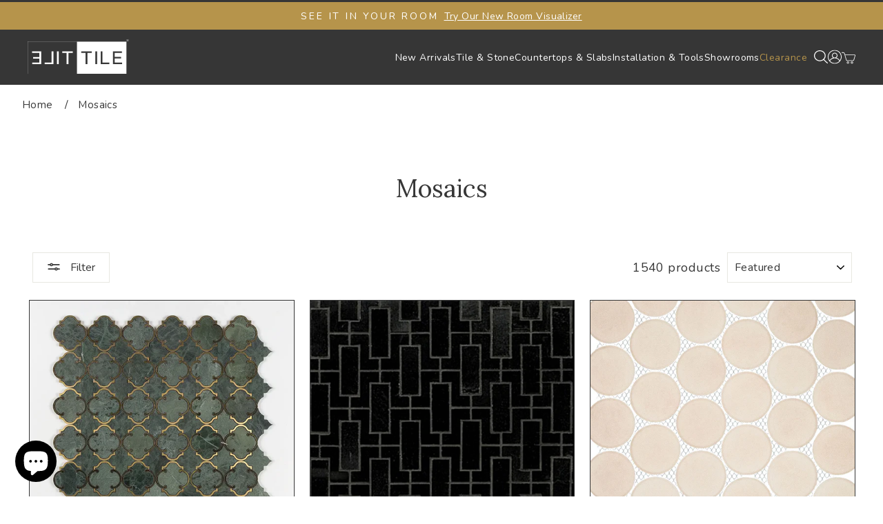

--- FILE ---
content_type: text/html; charset=utf-8
request_url: https://elittile.com/collections/mosaics
body_size: 72729
content:
<!doctype html>
<html class="no-js" lang="en" dir="ltr">
  <head>
    <link
      rel="preload"
      as="image"
      href="https://elittile.com/cdn/shop/files/E0053-00002-roomscene.jpg?height=300&v=1701200554&width=420"
      fetchpriority="high"
    >
    <meta name="google-site-verification" content="IYaiokrYwCiVC2wpsA6I8Nu687cYeJbGNGP4ePM6y2w">
    
    

 
<!-- starapps_core_start -->
<!-- This code is automatically managed by StarApps Studio -->
<!-- Please contact support@starapps.studio for any help -->
<!-- File location: snippets/starapps-core.liquid -->

<script type="application/json" sa-language-info="true" data-no-instant="true">{"current_language":"en", "default_language":"en", "money_format":"${{amount}}"}</script>

    
<script type="text/javascript" src="https://assets-cdn.starapps.studio/apps/vsk/mytilemart/script-41803-1668621456.js?shop=ae69d5-3.myshopify.com" async></script>


<!-- VSK_PRE_APP_HIDE_CODE -->

<!-- VSK_PRE_APP_HIDE_CODE_END -->
    
<!-- starapps_core_end -->

    <!-- -This is 2 lines for the Flickity Feature-slider section -->
    <!-- -<script src=“https://unpkg.com/flickity@2/dist/flickity.pkgd.min.js”></script> -->
    <!-- -<link rel=“stylesheet” href=“https://unpkg.com/flickity@2/dist/flickity.min.css”> -->
    <!-- -This is 2 lines for the Flickity Feature-slider section -->

    
 <!---This is to call jquery javascript library-->
 <script defer src="//elittile.com/cdn/shop/t/136/assets/splide-extension-grid.js?v=40604370097585591771740786459"></script>
 <script async type="text/javascript" src="//code.jquery.com/jquery-1.11.0.min.js"></script>
<script async type="text/javascript" src="//code.jquery.com/jquery-migrate-1.2.1.min.js"></script>
  
<!---This is to call jquery javascript library-->
    
 <!---This is for slick feature slider-->   
<!-- Add the slick-theme.css if you want default styling -->
<link rel="stylesheet" type="text/css" href="//cdn.jsdelivr.net/npm/slick-carousel@1.8.1/slick/slick.css"/>
<!-- Add the slick-theme.css if you want default styling -->
<link rel="stylesheet" type="text/css" href="//cdn.jsdelivr.net/npm/slick-carousel@1.8.1/slick/slick-theme.css"/>
<!---This is for slick feature slider-->   
    
<link rel="stylesheet" href="https://cdnjs.cloudflare.com/ajax/libs/flickity/2.2.2/flickity.min.css">
<script async src="https://cdnjs.cloudflare.com/ajax/libs/flickity/2.2.2/flickity.pkgd.min.js"></script>


   
    
    <meta charset="utf-8">
    <meta http-equiv="X-UA-Compatible" content="IE=edge,chrome=1">
    <meta name="viewport" content="width=device-width,initial-scale=1">
    <meta name="og:sha3-256" content="0a847691bc157e31b980439c71b8b4e7ba39780f579496748543d87ff00bdcf9">
    <meta name="theme-color" content="#b6944b">

    

    

    <!-- Google tag (gtag.js) -->

    <script async src="https://www.googletagmanager.com/gtag/js?id=G-1MDEYFT59D"></script>

    <script>
      window.dataLayer = window.dataLayer || [];

      function gtag(){dataLayer.push(arguments);}

      gtag('js', new Date());

      gtag('config', 'G-1MDEYFT59D');
    </script><link rel="preconnect" href="https://cdn.shopify.com">
    <link rel="preconnect" href="https://fonts.shopifycdn.com">
    <link rel="dns-prefetch" href="https://productreviews.shopifycdn.com">
    <link rel="dns-prefetch" href="https://ajax.googleapis.com">
    <link rel="dns-prefetch" href="https://maps.googleapis.com">
    <link rel="dns-prefetch" href="https://maps.gstatic.com">
    <!-- -This is to call slick js -->
    <script async type="text/javascript" src="//cdn.jsdelivr.net/npm/slick-carousel@1.8.1/slick/slick.min.js"></script>
    <!-- -This is to call slick js --><link rel="shortcut icon" href="//elittile.com/cdn/shop/files/Logo_ET_-_Favicon_v2-192_32x32.png?v=1751064151" type="image/png">

<style data-shopify>@font-face {
  font-family: Lora;
  font-weight: 400;
  font-style: normal;
  font-display: swap;
  src: url("//elittile.com/cdn/fonts/lora/lora_n4.9a60cb39eff3bfbc472bac5b3c5c4d7c878f0a8d.woff2") format("woff2"),
       url("//elittile.com/cdn/fonts/lora/lora_n4.4d935d2630ceaf34d2e494106075f8d9f1257d25.woff") format("woff");
}

  @font-face {
  font-family: Nunito;
  font-weight: 400;
  font-style: normal;
  font-display: swap;
  src: url("//elittile.com/cdn/fonts/nunito/nunito_n4.fc49103dc396b42cae9460289072d384b6c6eb63.woff2") format("woff2"),
       url("//elittile.com/cdn/fonts/nunito/nunito_n4.5d26d13beeac3116db2479e64986cdeea4c8fbdd.woff") format("woff");
}


  @font-face {
  font-family: Nunito;
  font-weight: 600;
  font-style: normal;
  font-display: swap;
  src: url("//elittile.com/cdn/fonts/nunito/nunito_n6.1a6c50dce2e2b3b0d31e02dbd9146b5064bea503.woff2") format("woff2"),
       url("//elittile.com/cdn/fonts/nunito/nunito_n6.6b124f3eac46044b98c99f2feb057208e260962f.woff") format("woff");
}

  @font-face {
  font-family: Nunito;
  font-weight: 400;
  font-style: italic;
  font-display: swap;
  src: url("//elittile.com/cdn/fonts/nunito/nunito_i4.fd53bf99043ab6c570187ed42d1b49192135de96.woff2") format("woff2"),
       url("//elittile.com/cdn/fonts/nunito/nunito_i4.cb3876a003a73aaae5363bb3e3e99d45ec598cc6.woff") format("woff");
}

  @font-face {
  font-family: Nunito;
  font-weight: 600;
  font-style: italic;
  font-display: swap;
  src: url("//elittile.com/cdn/fonts/nunito/nunito_i6.79bb6a51553d3b72598bab76aca3c938e7c6ac54.woff2") format("woff2"),
       url("//elittile.com/cdn/fonts/nunito/nunito_i6.9ad010b13940d2fa0d660e3029dd144c52772c10.woff") format("woff");
}

</style><link href="//elittile.com/cdn/shop/t/136/assets/theme.css?v=120352994952999722881763407197" rel="stylesheet" type="text/css" media="all" />
    <link href="//elittile.com/cdn/shop/t/136/assets/custom.css?v=131661843518449396361761768531" rel="stylesheet" type="text/css" media="all" />
    <link href="//elittile.com/cdn/shop/t/136/assets/2-product-template.css?v=52259326078174734021738618862" rel="stylesheet" type="text/css" media="all" />
<style data-shopify>:root {
    --typeHeaderPrimary: Lora;
    --typeHeaderFallback: serif;
    --typeHeaderSize: 36px;
    --typeHeaderWeight: 400;
    --typeHeaderLineHeight: 1;
    --typeHeaderSpacing: 0.0em;

    --typeBasePrimary:Nunito;
    --typeBaseFallback:sans-serif;
    --typeBaseSize: 18px;
    --typeBaseWeight: 400;
    --typeBaseSpacing: 0.025em;
    --typeBaseLineHeight: 1.4;

    --typeCollectionTitle: 16px;

    --iconWeight: 5px;
    --iconLinecaps: round;

    /* Theme colors */
    --colorButton: #b6944b;
    --colorButtonText: #ffffff;

    /* Custom Font Sizes */
    --fontSize1: 10px;
    --fontSize2: 12px;
    --fontSize3: 14px;
    --fontSize4: 16px;
    --fontSize5: 20px;
    --fontSize6: 24px;
    --fontSize7: 36px;
    --fontSize8: 48px;
    --fontSize9: 64px;
    --fontSize10: 72px;

    
      --buttonRadius: 50px;
    

    --colorGridOverlayOpacity: 0.1;
  }

  .placeholder-content {
    background-image: linear-gradient(100deg, #ffffff 40%, #f7f7f7 63%, #ffffff 79%);
  }</style><script>
      document.documentElement.className = document.documentElement.className.replace('no-js', 'js');

      window.theme = window.theme || {};
      theme.routes = {
        home: "/",
        cart: "/cart.js",
        cartPage: "/cart",
        cartAdd: "/cart/add.js",
        cartChange: "/cart/change.js",
        search: "/search",
         predictiveSearch: "/search/suggest"
      };
      theme.strings = {
        soldOut: "Sold Out",
        unavailable: "Unavailable",
        inStockLabel: "In stock, ready to ship",
        stockLabel: "Low stock - [count] items left",
        willNotShipUntil: "Ready to ship [date]",
        willBeInStockAfter: "Back in stock [date]",
        waitingForStock: "Inventory on the way",
        savePrice: "Save [saved_amount]",
        cartEmpty: "Your cart is currently empty.",
        cartTermsConfirmation: "You must agree with the terms and conditions of sales to check out",
        searchCollections: "Collections",
        searchPages: "Pages",
        searchArticles: "Articles"
      };
      theme.settings = {
        dynamicVariantsEnable: true,
        cartType: "drawer",
        isCustomerTemplate: false,
        moneyFormat: "${{amount}}",
        saveType: "dollar",
        productImageSize: "square",
        productImageCover: true,
        predictiveSearch: true,
        predictiveSearchType: "product,page",
         predictiveSearchVendor: false,
      predictiveSearchPrice: false,
        quickView: false,
        themeName: 'Impulse',
        themeVersion: "6.0.1"
      };
    </script>

    <script>window.performance && window.performance.mark && window.performance.mark('shopify.content_for_header.start');</script><meta name="google-site-verification" content="nJIAyR1T_b4_2l7OMnXvnFPhTlTHk08RKA36_H3VAto">
<meta name="facebook-domain-verification" content="gularf78fohg7u2u5bc7atvg3bqn6u">
<meta id="shopify-digital-wallet" name="shopify-digital-wallet" content="/81550868759/digital_wallets/dialog">
<meta name="shopify-checkout-api-token" content="c7fac904d9e9722f31ac27e5fbd66528">
<meta id="in-context-paypal-metadata" data-shop-id="81550868759" data-venmo-supported="false" data-environment="production" data-locale="en_US" data-paypal-v4="true" data-currency="USD">
<link rel="alternate" type="application/atom+xml" title="Feed" href="/collections/mosaics.atom" />
<link rel="next" href="/collections/mosaics?page=2">
<link rel="alternate" type="application/json+oembed" href="https://elittile.com/collections/mosaics.oembed">
<script async="async" src="/checkouts/internal/preloads.js?locale=en-US"></script>
<link rel="preconnect" href="https://shop.app" crossorigin="anonymous">
<script async="async" src="https://shop.app/checkouts/internal/preloads.js?locale=en-US&shop_id=81550868759" crossorigin="anonymous"></script>
<script id="apple-pay-shop-capabilities" type="application/json">{"shopId":81550868759,"countryCode":"US","currencyCode":"USD","merchantCapabilities":["supports3DS"],"merchantId":"gid:\/\/shopify\/Shop\/81550868759","merchantName":"Elit Tile","requiredBillingContactFields":["postalAddress","email","phone"],"requiredShippingContactFields":["postalAddress","email","phone"],"shippingType":"shipping","supportedNetworks":["visa","masterCard","amex","discover","elo","jcb"],"total":{"type":"pending","label":"Elit Tile","amount":"1.00"},"shopifyPaymentsEnabled":true,"supportsSubscriptions":true}</script>
<script id="shopify-features" type="application/json">{"accessToken":"c7fac904d9e9722f31ac27e5fbd66528","betas":["rich-media-storefront-analytics"],"domain":"elittile.com","predictiveSearch":true,"shopId":81550868759,"locale":"en"}</script>
<script>var Shopify = Shopify || {};
Shopify.shop = "ae69d5-3.myshopify.com";
Shopify.locale = "en";
Shopify.currency = {"active":"USD","rate":"1.0"};
Shopify.country = "US";
Shopify.theme = {"name":"elit-tile\/Stable","id":174800437527,"schema_name":"Impulse","schema_version":"6.0.1","theme_store_id":null,"role":"main"};
Shopify.theme.handle = "null";
Shopify.theme.style = {"id":null,"handle":null};
Shopify.cdnHost = "elittile.com/cdn";
Shopify.routes = Shopify.routes || {};
Shopify.routes.root = "/";</script>
<script type="module">!function(o){(o.Shopify=o.Shopify||{}).modules=!0}(window);</script>
<script>!function(o){function n(){var o=[];function n(){o.push(Array.prototype.slice.apply(arguments))}return n.q=o,n}var t=o.Shopify=o.Shopify||{};t.loadFeatures=n(),t.autoloadFeatures=n()}(window);</script>
<script>
  window.ShopifyPay = window.ShopifyPay || {};
  window.ShopifyPay.apiHost = "shop.app\/pay";
  window.ShopifyPay.redirectState = null;
</script>
<script id="shop-js-analytics" type="application/json">{"pageType":"collection"}</script>
<script defer="defer" async type="module" src="//elittile.com/cdn/shopifycloud/shop-js/modules/v2/client.init-shop-cart-sync_BApSsMSl.en.esm.js"></script>
<script defer="defer" async type="module" src="//elittile.com/cdn/shopifycloud/shop-js/modules/v2/chunk.common_CBoos6YZ.esm.js"></script>
<script type="module">
  await import("//elittile.com/cdn/shopifycloud/shop-js/modules/v2/client.init-shop-cart-sync_BApSsMSl.en.esm.js");
await import("//elittile.com/cdn/shopifycloud/shop-js/modules/v2/chunk.common_CBoos6YZ.esm.js");

  window.Shopify.SignInWithShop?.initShopCartSync?.({"fedCMEnabled":true,"windoidEnabled":true});

</script>
<script>
  window.Shopify = window.Shopify || {};
  if (!window.Shopify.featureAssets) window.Shopify.featureAssets = {};
  window.Shopify.featureAssets['shop-js'] = {"shop-cart-sync":["modules/v2/client.shop-cart-sync_DJczDl9f.en.esm.js","modules/v2/chunk.common_CBoos6YZ.esm.js"],"init-fed-cm":["modules/v2/client.init-fed-cm_BzwGC0Wi.en.esm.js","modules/v2/chunk.common_CBoos6YZ.esm.js"],"init-windoid":["modules/v2/client.init-windoid_BS26ThXS.en.esm.js","modules/v2/chunk.common_CBoos6YZ.esm.js"],"shop-cash-offers":["modules/v2/client.shop-cash-offers_DthCPNIO.en.esm.js","modules/v2/chunk.common_CBoos6YZ.esm.js","modules/v2/chunk.modal_Bu1hFZFC.esm.js"],"shop-button":["modules/v2/client.shop-button_D_JX508o.en.esm.js","modules/v2/chunk.common_CBoos6YZ.esm.js"],"init-shop-email-lookup-coordinator":["modules/v2/client.init-shop-email-lookup-coordinator_DFwWcvrS.en.esm.js","modules/v2/chunk.common_CBoos6YZ.esm.js"],"shop-toast-manager":["modules/v2/client.shop-toast-manager_tEhgP2F9.en.esm.js","modules/v2/chunk.common_CBoos6YZ.esm.js"],"shop-login-button":["modules/v2/client.shop-login-button_DwLgFT0K.en.esm.js","modules/v2/chunk.common_CBoos6YZ.esm.js","modules/v2/chunk.modal_Bu1hFZFC.esm.js"],"avatar":["modules/v2/client.avatar_BTnouDA3.en.esm.js"],"init-shop-cart-sync":["modules/v2/client.init-shop-cart-sync_BApSsMSl.en.esm.js","modules/v2/chunk.common_CBoos6YZ.esm.js"],"pay-button":["modules/v2/client.pay-button_BuNmcIr_.en.esm.js","modules/v2/chunk.common_CBoos6YZ.esm.js"],"init-shop-for-new-customer-accounts":["modules/v2/client.init-shop-for-new-customer-accounts_DrjXSI53.en.esm.js","modules/v2/client.shop-login-button_DwLgFT0K.en.esm.js","modules/v2/chunk.common_CBoos6YZ.esm.js","modules/v2/chunk.modal_Bu1hFZFC.esm.js"],"init-customer-accounts-sign-up":["modules/v2/client.init-customer-accounts-sign-up_TlVCiykN.en.esm.js","modules/v2/client.shop-login-button_DwLgFT0K.en.esm.js","modules/v2/chunk.common_CBoos6YZ.esm.js","modules/v2/chunk.modal_Bu1hFZFC.esm.js"],"shop-follow-button":["modules/v2/client.shop-follow-button_C5D3XtBb.en.esm.js","modules/v2/chunk.common_CBoos6YZ.esm.js","modules/v2/chunk.modal_Bu1hFZFC.esm.js"],"checkout-modal":["modules/v2/client.checkout-modal_8TC_1FUY.en.esm.js","modules/v2/chunk.common_CBoos6YZ.esm.js","modules/v2/chunk.modal_Bu1hFZFC.esm.js"],"init-customer-accounts":["modules/v2/client.init-customer-accounts_C0Oh2ljF.en.esm.js","modules/v2/client.shop-login-button_DwLgFT0K.en.esm.js","modules/v2/chunk.common_CBoos6YZ.esm.js","modules/v2/chunk.modal_Bu1hFZFC.esm.js"],"lead-capture":["modules/v2/client.lead-capture_Cq0gfm7I.en.esm.js","modules/v2/chunk.common_CBoos6YZ.esm.js","modules/v2/chunk.modal_Bu1hFZFC.esm.js"],"shop-login":["modules/v2/client.shop-login_BmtnoEUo.en.esm.js","modules/v2/chunk.common_CBoos6YZ.esm.js","modules/v2/chunk.modal_Bu1hFZFC.esm.js"],"payment-terms":["modules/v2/client.payment-terms_BHOWV7U_.en.esm.js","modules/v2/chunk.common_CBoos6YZ.esm.js","modules/v2/chunk.modal_Bu1hFZFC.esm.js"]};
</script>
<script>(function() {
  var isLoaded = false;
  function asyncLoad() {
    if (isLoaded) return;
    isLoaded = true;
    var urls = ["https:\/\/cdn.shopify.com\/s\/files\/1\/0815\/5086\/8759\/t\/136\/assets\/yoast-active-script.js?v=1753980091\u0026shop=ae69d5-3.myshopify.com","https:\/\/cdn.shopify.com\/s\/files\/1\/0815\/5086\/8759\/t\/136\/assets\/yoast-active-script.js?v=1753980091\u0026shop=ae69d5-3.myshopify.com"];
    for (var i = 0; i < urls.length; i++) {
      var s = document.createElement('script');
      s.type = 'text/javascript';
      s.async = true;
      s.src = urls[i];
      var x = document.getElementsByTagName('script')[0];
      x.parentNode.insertBefore(s, x);
    }
  };
  if(window.attachEvent) {
    window.attachEvent('onload', asyncLoad);
  } else {
    window.addEventListener('load', asyncLoad, false);
  }
})();</script>
<script id="__st">var __st={"a":81550868759,"offset":-28800,"reqid":"4da5f27b-8aa3-41a3-983b-7a1218aefbbd-1768910649","pageurl":"elittile.com\/collections\/mosaics","u":"dac6e33c4316","p":"collection","rtyp":"collection","rid":477133078807};</script>
<script>window.ShopifyPaypalV4VisibilityTracking = true;</script>
<script id="captcha-bootstrap">!function(){'use strict';const t='contact',e='account',n='new_comment',o=[[t,t],['blogs',n],['comments',n],[t,'customer']],c=[[e,'customer_login'],[e,'guest_login'],[e,'recover_customer_password'],[e,'create_customer']],r=t=>t.map((([t,e])=>`form[action*='/${t}']:not([data-nocaptcha='true']) input[name='form_type'][value='${e}']`)).join(','),a=t=>()=>t?[...document.querySelectorAll(t)].map((t=>t.form)):[];function s(){const t=[...o],e=r(t);return a(e)}const i='password',u='form_key',d=['recaptcha-v3-token','g-recaptcha-response','h-captcha-response',i],f=()=>{try{return window.sessionStorage}catch{return}},m='__shopify_v',_=t=>t.elements[u];function p(t,e,n=!1){try{const o=window.sessionStorage,c=JSON.parse(o.getItem(e)),{data:r}=function(t){const{data:e,action:n}=t;return t[m]||n?{data:e,action:n}:{data:t,action:n}}(c);for(const[e,n]of Object.entries(r))t.elements[e]&&(t.elements[e].value=n);n&&o.removeItem(e)}catch(o){console.error('form repopulation failed',{error:o})}}const l='form_type',E='cptcha';function T(t){t.dataset[E]=!0}const w=window,h=w.document,L='Shopify',v='ce_forms',y='captcha';let A=!1;((t,e)=>{const n=(g='f06e6c50-85a8-45c8-87d0-21a2b65856fe',I='https://cdn.shopify.com/shopifycloud/storefront-forms-hcaptcha/ce_storefront_forms_captcha_hcaptcha.v1.5.2.iife.js',D={infoText:'Protected by hCaptcha',privacyText:'Privacy',termsText:'Terms'},(t,e,n)=>{const o=w[L][v],c=o.bindForm;if(c)return c(t,g,e,D).then(n);var r;o.q.push([[t,g,e,D],n]),r=I,A||(h.body.append(Object.assign(h.createElement('script'),{id:'captcha-provider',async:!0,src:r})),A=!0)});var g,I,D;w[L]=w[L]||{},w[L][v]=w[L][v]||{},w[L][v].q=[],w[L][y]=w[L][y]||{},w[L][y].protect=function(t,e){n(t,void 0,e),T(t)},Object.freeze(w[L][y]),function(t,e,n,w,h,L){const[v,y,A,g]=function(t,e,n){const i=e?o:[],u=t?c:[],d=[...i,...u],f=r(d),m=r(i),_=r(d.filter((([t,e])=>n.includes(e))));return[a(f),a(m),a(_),s()]}(w,h,L),I=t=>{const e=t.target;return e instanceof HTMLFormElement?e:e&&e.form},D=t=>v().includes(t);t.addEventListener('submit',(t=>{const e=I(t);if(!e)return;const n=D(e)&&!e.dataset.hcaptchaBound&&!e.dataset.recaptchaBound,o=_(e),c=g().includes(e)&&(!o||!o.value);(n||c)&&t.preventDefault(),c&&!n&&(function(t){try{if(!f())return;!function(t){const e=f();if(!e)return;const n=_(t);if(!n)return;const o=n.value;o&&e.removeItem(o)}(t);const e=Array.from(Array(32),(()=>Math.random().toString(36)[2])).join('');!function(t,e){_(t)||t.append(Object.assign(document.createElement('input'),{type:'hidden',name:u})),t.elements[u].value=e}(t,e),function(t,e){const n=f();if(!n)return;const o=[...t.querySelectorAll(`input[type='${i}']`)].map((({name:t})=>t)),c=[...d,...o],r={};for(const[a,s]of new FormData(t).entries())c.includes(a)||(r[a]=s);n.setItem(e,JSON.stringify({[m]:1,action:t.action,data:r}))}(t,e)}catch(e){console.error('failed to persist form',e)}}(e),e.submit())}));const S=(t,e)=>{t&&!t.dataset[E]&&(n(t,e.some((e=>e===t))),T(t))};for(const o of['focusin','change'])t.addEventListener(o,(t=>{const e=I(t);D(e)&&S(e,y())}));const B=e.get('form_key'),M=e.get(l),P=B&&M;t.addEventListener('DOMContentLoaded',(()=>{const t=y();if(P)for(const e of t)e.elements[l].value===M&&p(e,B);[...new Set([...A(),...v().filter((t=>'true'===t.dataset.shopifyCaptcha))])].forEach((e=>S(e,t)))}))}(h,new URLSearchParams(w.location.search),n,t,e,['guest_login'])})(!0,!0)}();</script>
<script integrity="sha256-4kQ18oKyAcykRKYeNunJcIwy7WH5gtpwJnB7kiuLZ1E=" data-source-attribution="shopify.loadfeatures" defer="defer" src="//elittile.com/cdn/shopifycloud/storefront/assets/storefront/load_feature-a0a9edcb.js" crossorigin="anonymous"></script>
<script crossorigin="anonymous" defer="defer" src="//elittile.com/cdn/shopifycloud/storefront/assets/shopify_pay/storefront-65b4c6d7.js?v=20250812"></script>
<script data-source-attribution="shopify.dynamic_checkout.dynamic.init">var Shopify=Shopify||{};Shopify.PaymentButton=Shopify.PaymentButton||{isStorefrontPortableWallets:!0,init:function(){window.Shopify.PaymentButton.init=function(){};var t=document.createElement("script");t.src="https://elittile.com/cdn/shopifycloud/portable-wallets/latest/portable-wallets.en.js",t.type="module",document.head.appendChild(t)}};
</script>
<script data-source-attribution="shopify.dynamic_checkout.buyer_consent">
  function portableWalletsHideBuyerConsent(e){var t=document.getElementById("shopify-buyer-consent"),n=document.getElementById("shopify-subscription-policy-button");t&&n&&(t.classList.add("hidden"),t.setAttribute("aria-hidden","true"),n.removeEventListener("click",e))}function portableWalletsShowBuyerConsent(e){var t=document.getElementById("shopify-buyer-consent"),n=document.getElementById("shopify-subscription-policy-button");t&&n&&(t.classList.remove("hidden"),t.removeAttribute("aria-hidden"),n.addEventListener("click",e))}window.Shopify?.PaymentButton&&(window.Shopify.PaymentButton.hideBuyerConsent=portableWalletsHideBuyerConsent,window.Shopify.PaymentButton.showBuyerConsent=portableWalletsShowBuyerConsent);
</script>
<script data-source-attribution="shopify.dynamic_checkout.cart.bootstrap">document.addEventListener("DOMContentLoaded",(function(){function t(){return document.querySelector("shopify-accelerated-checkout-cart, shopify-accelerated-checkout")}if(t())Shopify.PaymentButton.init();else{new MutationObserver((function(e,n){t()&&(Shopify.PaymentButton.init(),n.disconnect())})).observe(document.body,{childList:!0,subtree:!0})}}));
</script>
<link id="shopify-accelerated-checkout-styles" rel="stylesheet" media="screen" href="https://elittile.com/cdn/shopifycloud/portable-wallets/latest/accelerated-checkout-backwards-compat.css" crossorigin="anonymous">
<style id="shopify-accelerated-checkout-cart">
        #shopify-buyer-consent {
  margin-top: 1em;
  display: inline-block;
  width: 100%;
}

#shopify-buyer-consent.hidden {
  display: none;
}

#shopify-subscription-policy-button {
  background: none;
  border: none;
  padding: 0;
  text-decoration: underline;
  font-size: inherit;
  cursor: pointer;
}

#shopify-subscription-policy-button::before {
  box-shadow: none;
}

      </style>

<script>window.performance && window.performance.mark && window.performance.mark('shopify.content_for_header.end');</script>

    <script src="//elittile.com/cdn/shop/t/136/assets/vendor-scripts-v11.js" defer="defer"></script><script src="//elittile.com/cdn/shop/t/136/assets/theme.js?v=79981178736934341501760552218" defer="defer"></script>
    <script>
      var sampleMax = 5;
    </script>
    <script src="//elittile.com/cdn/shop/t/136/assets/sample.js?v=116058667017161824101761768544"></script><script defer src="https://cloud.umami.is/script.js" data-website-id="b805b6e8-1458-43c4-9c77-d54f61968ae6"></script>

    

    

    


<!-- Meta Pixel Code -->
<script>
  !function(f,b,e,v,n,t,s)
  {if(f.fbq)return;n=f.fbq=function(){n.callMethod?
  n.callMethod.apply(n,arguments):n.queue.push(arguments)};
  if(!f._fbq)f._fbq=n;n.push=n;n.loaded=!0;n.version='2.0';
  n.queue=[];t=b.createElement(e);t.async=!0;
  t.src=v;s=b.getElementsByTagName(e)[0];
  s.parentNode.insertBefore(t,s)}(window, document,'script',
  'https://connect.facebook.net/en_US/fbevents.js');
  
  fbq('init', '1091706366233723', {
    em: '',
    ph: '',
    fn: '',
    ln: '',
    ct: '',
    st: '',
    zp: '',
    country: ''
  });
  fbq('track', 'PageView');
</script>
<noscript>
  <img height="1" width="1" style="display:none"
    src="https://www.facebook.com/tr?id=1091706366233723&ev=PageView&noscript=1"/>
</noscript>
<!-- End Meta Pixel Code -->



    
    <script>
      document.addEventListener('DOMContentLoaded', function () {
        const hash = window.location.hash;
        if (!hash) return;

        function scrollToElement(el) {
          el.scrollIntoView({
            behavior: 'smooth',
            block: 'center', // Center in the viewport
            inline: 'nearest'
          });
        }

        function tryScroll(retries = 20) {
          const el = document.querySelector(hash);
          if (!el) {
            if (retries > 0) {
              setTimeout(() => tryScroll(retries - 1), 200);
            }
            return;
          }

          setTimeout(() => {
            scrollToElement(el);
          }, 300); // Wait for content like reviews/lazy images
        }

        tryScroll();
      });
    </script>



    
    <!-- End Mouseflow -->
    <script type="text/javascript">
      (function(c,l,a,r,i,t,y){
          c[a]=c[a]||function(){(c[a].q=c[a].q||[]).push(arguments)};
          t=l.createElement(r);t.async=1;t.src="https://www.clarity.ms/tag/"+i;
          y=l.getElementsByTagName(r)[0];y.parentNode.insertBefore(t,y);
      })(window, document, "clarity", "script", "rj4enoxm1v");
    </script>

  <!-- BEGIN app block: shopify://apps/klaviyo-email-marketing-sms/blocks/klaviyo-onsite-embed/2632fe16-c075-4321-a88b-50b567f42507 -->












  <script async src="https://static.klaviyo.com/onsite/js/XBkbbQ/klaviyo.js?company_id=XBkbbQ"></script>
  <script>!function(){if(!window.klaviyo){window._klOnsite=window._klOnsite||[];try{window.klaviyo=new Proxy({},{get:function(n,i){return"push"===i?function(){var n;(n=window._klOnsite).push.apply(n,arguments)}:function(){for(var n=arguments.length,o=new Array(n),w=0;w<n;w++)o[w]=arguments[w];var t="function"==typeof o[o.length-1]?o.pop():void 0,e=new Promise((function(n){window._klOnsite.push([i].concat(o,[function(i){t&&t(i),n(i)}]))}));return e}}})}catch(n){window.klaviyo=window.klaviyo||[],window.klaviyo.push=function(){var n;(n=window._klOnsite).push.apply(n,arguments)}}}}();</script>

  




  <script>
    window.klaviyoReviewsProductDesignMode = false
  </script>







<!-- END app block --><!-- BEGIN app block: shopify://apps/yoast-seo/blocks/metatags/7c777011-bc88-4743-a24e-64336e1e5b46 -->
<!-- This site is optimized with Yoast SEO for Shopify -->
<title>Mosaics Tiles - Elit Tile</title>
<meta name="description" content="Shop mosaics tiles at Elit Tile for intricate patterns in glass, stone, and ceramic. Use them to enhance backsplashes, showers, or decorative accents." />
<link rel="canonical" href="https://elittile.com/collections/mosaics" />
<meta name="robots" content="index, follow, max-image-preview:large, max-snippet:-1, max-video-preview:-1" />
<meta property="og:site_name" content="Elit Tile" />
<meta property="og:url" content="https://elittile.com/collections/mosaics" />
<meta property="og:locale" content="en_US" />
<meta property="og:type" content="website" />
<meta property="og:title" content="Mosaics Tiles - Elit Tile" />
<meta property="og:description" content="Shop mosaics tiles at Elit Tile for intricate patterns in glass, stone, and ceramic. Use them to enhance backsplashes, showers, or decorative accents." />
<meta property="og:image" content="https://elittile.com/cdn/shop/files/la-showroom4Brightness21_2cefc322-d99e-4743-a2f2-e8a8a36104af.jpg?v=1768337965" />
<meta property="og:image:height" content="1360" />
<meta property="og:image:width" content="2040" />
<meta name="twitter:card" content="summary_large_image" />
<script type="application/ld+json" id="yoast-schema-graph">
{
  "@context": "https://schema.org",
  "@graph": [
    {
      "@type": "Organization",
      "@id": "https://elittile.com/#/schema/organization/1",
      "url": "https://elittile.com",
      "name": "Elit Tile",
      "logo": {
        "@id": "https://elittile.com/#/schema/ImageObject/42399822676247"
      },
      "image": [
        {
          "@id": "https://elittile.com/#/schema/ImageObject/42399822676247"
        }
      ],
      "hasMerchantReturnPolicy": {
        "@type": "MerchantReturnPolicy",
        "merchantReturnLink": "https://elittile.com/policies/refund-policy"
      },
      "sameAs": ["https:\/\/www.instagram.com\/elit.tile","https:\/\/www.youtube.com\/@elittile1","https:\/\/www.tiktok.com\/@elit.tile","https:\/\/www.pinterest.com\/@elittile1","https:\/\/www.facebook.com\/profile.php?id=100042932085004\u0026mibextid=wwXIfr"]
    },
    {
      "@type": "ImageObject",
      "@id": "https://elittile.com/#/schema/ImageObject/42399822676247",
      "width": 445,
      "height": 172,
      "url": "https:\/\/elittile.com\/cdn\/shop\/files\/elit_copyr_logo_75944247-5bcf-41cd-8103-7149de06eaf4.jpg?v=1768426425",
      "contentUrl": "https:\/\/elittile.com\/cdn\/shop\/files\/elit_copyr_logo_75944247-5bcf-41cd-8103-7149de06eaf4.jpg?v=1768426425"
    },
    {
      "@type": "WebSite",
      "@id": "https://elittile.com/#/schema/website/1",
      "url": "https://elittile.com",
      "name": "Elit Tile",
      "potentialAction": {
        "@type": "SearchAction",
        "target": "https://elittile.com/search?q={search_term_string}",
        "query-input": "required name=search_term_string"
      },
      "publisher": {
        "@id": "https://elittile.com/#/schema/organization/1"
      },
      "inLanguage": "en"
    },
    {
      "@type": "CollectionPage",
      "@id": "https:\/\/elittile.com\/collections\/mosaics",
      "name": "Mosaics Tiles - Elit Tile",
      "description": "Shop mosaics tiles at Elit Tile for intricate patterns in glass, stone, and ceramic. Use them to enhance backsplashes, showers, or decorative accents.",
      "datePublished": "2024-04-25T08:23:51-07:00",
      "breadcrumb": {
        "@id": "https:\/\/elittile.com\/collections\/mosaics\/#\/schema\/breadcrumb"
      },
      "primaryImageOfPage": {
        "@id": "https://elittile.com/#/schema/ImageObject/2721343570199"
      },
      "image": [{
        "@id": "https://elittile.com/#/schema/ImageObject/2721343570199"
      }],
      "isPartOf": {
        "@id": "https://elittile.com/#/schema/website/1"
      },
      "url": "https:\/\/elittile.com\/collections\/mosaics"
    },
    {
      "@type": "ImageObject",
      "@id": "https://elittile.com/#/schema/ImageObject/2721343570199",
      "width": 2040,
      "height": 1360,
      "url": "https:\/\/elittile.com\/cdn\/shop\/files\/la-showroom4Brightness21_2cefc322-d99e-4743-a2f2-e8a8a36104af.jpg?v=1768337965",
      "contentUrl": "https:\/\/elittile.com\/cdn\/shop\/files\/la-showroom4Brightness21_2cefc322-d99e-4743-a2f2-e8a8a36104af.jpg?v=1768337965"
    },
    {
      "@type": "BreadcrumbList",
      "@id": "https:\/\/elittile.com\/collections\/mosaics\/#\/schema\/breadcrumb",
      "itemListElement": [
        {
          "@type": "ListItem",
          "name": "Elit Tile",
          "item": "https:\/\/elittile.com",
          "position": 1
        },
        {
          "@type": "ListItem",
          "name": "Collections",
          "item": "https:\/\/elittile.com\/collections",
          "position": 2
        },
        {
          "@type": "ListItem",
          "name": "Mosaics",
          "position": 3
        }
      ]
    }

  ]}
</script>
<!--/ Yoast SEO -->
<!-- END app block --><!-- BEGIN app block: shopify://apps/judge-me-reviews/blocks/judgeme_core/61ccd3b1-a9f2-4160-9fe9-4fec8413e5d8 --><!-- Start of Judge.me Core -->






<link rel="dns-prefetch" href="https://cdnwidget.judge.me">
<link rel="dns-prefetch" href="https://cdn.judge.me">
<link rel="dns-prefetch" href="https://cdn1.judge.me">
<link rel="dns-prefetch" href="https://api.judge.me">

<script data-cfasync='false' class='jdgm-settings-script'>window.jdgmSettings={"pagination":5,"disable_web_reviews":false,"badge_no_review_text":"No reviews","badge_n_reviews_text":"{{ n }} review/reviews","hide_badge_preview_if_no_reviews":true,"badge_hide_text":false,"enforce_center_preview_badge":false,"widget_title":"Customer Reviews","widget_open_form_text":"Write a review","widget_close_form_text":"Cancel review","widget_refresh_page_text":"Refresh page","widget_summary_text":"Based on {{ number_of_reviews }} review/reviews","widget_no_review_text":"Be the first to write a review","widget_name_field_text":"Display name","widget_verified_name_field_text":"Verified Name (public)","widget_name_placeholder_text":"Display name","widget_required_field_error_text":"This field is required.","widget_email_field_text":"Email address","widget_verified_email_field_text":"Verified Email (private, can not be edited)","widget_email_placeholder_text":"Your email address","widget_email_field_error_text":"Please enter a valid email address.","widget_rating_field_text":"Rating","widget_review_title_field_text":"Review Title","widget_review_title_placeholder_text":"Give your review a title","widget_review_body_field_text":"Review content","widget_review_body_placeholder_text":"Start writing here...","widget_pictures_field_text":"Picture/Video (optional)","widget_submit_review_text":"Submit Review","widget_submit_verified_review_text":"Submit Verified Review","widget_submit_success_msg_with_auto_publish":"Thank you! Please refresh the page in a few moments to see your review. You can remove or edit your review by logging into \u003ca href='https://judge.me/login' target='_blank' rel='nofollow noopener'\u003eJudge.me\u003c/a\u003e","widget_submit_success_msg_no_auto_publish":"Thank you! Your review will be published as soon as it is approved by the shop admin. You can remove or edit your review by logging into \u003ca href='https://judge.me/login' target='_blank' rel='nofollow noopener'\u003eJudge.me\u003c/a\u003e","widget_show_default_reviews_out_of_total_text":"Showing {{ n_reviews_shown }} out of {{ n_reviews }} reviews.","widget_show_all_link_text":"Show all","widget_show_less_link_text":"Show less","widget_author_said_text":"{{ reviewer_name }} said:","widget_days_text":"{{ n }} days ago","widget_weeks_text":"{{ n }} week/weeks ago","widget_months_text":"{{ n }} month/months ago","widget_years_text":"{{ n }} year/years ago","widget_yesterday_text":"Yesterday","widget_today_text":"Today","widget_replied_text":"\u003e\u003e {{ shop_name }} replied:","widget_read_more_text":"Read more","widget_reviewer_name_as_initial":"","widget_rating_filter_color":"#fbcd0a","widget_rating_filter_see_all_text":"See all reviews","widget_sorting_most_recent_text":"Most Recent","widget_sorting_highest_rating_text":"Highest Rating","widget_sorting_lowest_rating_text":"Lowest Rating","widget_sorting_with_pictures_text":"Only Pictures","widget_sorting_most_helpful_text":"Most Helpful","widget_open_question_form_text":"Ask a question","widget_reviews_subtab_text":"Reviews","widget_questions_subtab_text":"Questions","widget_question_label_text":"Question","widget_answer_label_text":"Answer","widget_question_placeholder_text":"Write your question here","widget_submit_question_text":"Submit Question","widget_question_submit_success_text":"Thank you for your question! We will notify you once it gets answered.","verified_badge_text":"Verified","verified_badge_bg_color":"","verified_badge_text_color":"","verified_badge_placement":"left-of-reviewer-name","widget_review_max_height":"","widget_hide_border":false,"widget_social_share":false,"widget_thumb":false,"widget_review_location_show":false,"widget_location_format":"","all_reviews_include_out_of_store_products":true,"all_reviews_out_of_store_text":"(out of store)","all_reviews_pagination":100,"all_reviews_product_name_prefix_text":"about","enable_review_pictures":true,"enable_question_anwser":false,"widget_theme":"default","review_date_format":"mm/dd/yyyy","default_sort_method":"most-recent","widget_product_reviews_subtab_text":"Product Reviews","widget_shop_reviews_subtab_text":"Shop Reviews","widget_other_products_reviews_text":"Reviews for other products","widget_store_reviews_subtab_text":"Store reviews","widget_no_store_reviews_text":"This store hasn't received any reviews yet","widget_web_restriction_product_reviews_text":"This product hasn't received any reviews yet","widget_no_items_text":"No items found","widget_show_more_text":"Show more","widget_write_a_store_review_text":"Write a Store Review","widget_other_languages_heading":"Reviews in Other Languages","widget_translate_review_text":"Translate review to {{ language }}","widget_translating_review_text":"Translating...","widget_show_original_translation_text":"Show original ({{ language }})","widget_translate_review_failed_text":"Review couldn't be translated.","widget_translate_review_retry_text":"Retry","widget_translate_review_try_again_later_text":"Try again later","show_product_url_for_grouped_product":false,"widget_sorting_pictures_first_text":"Pictures First","show_pictures_on_all_rev_page_mobile":false,"show_pictures_on_all_rev_page_desktop":false,"floating_tab_hide_mobile_install_preference":false,"floating_tab_button_name":"★ Reviews","floating_tab_title":"Let customers speak for us","floating_tab_button_color":"","floating_tab_button_background_color":"","floating_tab_url":"","floating_tab_url_enabled":false,"floating_tab_tab_style":"text","all_reviews_text_badge_text":"Customers rate us {{ shop.metafields.judgeme.all_reviews_rating | round: 1 }}/5 based on {{ shop.metafields.judgeme.all_reviews_count }} reviews.","all_reviews_text_badge_text_branded_style":"{{ shop.metafields.judgeme.all_reviews_rating | round: 1 }} out of 5 stars based on {{ shop.metafields.judgeme.all_reviews_count }} reviews","is_all_reviews_text_badge_a_link":false,"show_stars_for_all_reviews_text_badge":false,"all_reviews_text_badge_url":"","all_reviews_text_style":"branded","all_reviews_text_color_style":"judgeme_brand_color","all_reviews_text_color":"#108474","all_reviews_text_show_jm_brand":false,"featured_carousel_show_header":true,"featured_carousel_title":"Let customers speak for us","testimonials_carousel_title":"Customers are saying","videos_carousel_title":"Real customer stories","cards_carousel_title":"Customers are saying","featured_carousel_count_text":"from {{ n }} reviews","featured_carousel_add_link_to_all_reviews_page":false,"featured_carousel_url":"","featured_carousel_show_images":true,"featured_carousel_autoslide_interval":5,"featured_carousel_arrows_on_the_sides":false,"featured_carousel_height":250,"featured_carousel_width":80,"featured_carousel_image_size":0,"featured_carousel_image_height":250,"featured_carousel_arrow_color":"#eeeeee","verified_count_badge_style":"branded","verified_count_badge_orientation":"horizontal","verified_count_badge_color_style":"judgeme_brand_color","verified_count_badge_color":"#108474","is_verified_count_badge_a_link":false,"verified_count_badge_url":"","verified_count_badge_show_jm_brand":true,"widget_rating_preset_default":5,"widget_first_sub_tab":"product-reviews","widget_show_histogram":true,"widget_histogram_use_custom_color":false,"widget_pagination_use_custom_color":false,"widget_star_use_custom_color":false,"widget_verified_badge_use_custom_color":false,"widget_write_review_use_custom_color":false,"picture_reminder_submit_button":"Upload Pictures","enable_review_videos":false,"mute_video_by_default":false,"widget_sorting_videos_first_text":"Videos First","widget_review_pending_text":"Pending","featured_carousel_items_for_large_screen":3,"social_share_options_order":"Facebook,Twitter","remove_microdata_snippet":true,"disable_json_ld":false,"enable_json_ld_products":false,"preview_badge_show_question_text":false,"preview_badge_no_question_text":"No questions","preview_badge_n_question_text":"{{ number_of_questions }} question/questions","qa_badge_show_icon":false,"qa_badge_position":"same-row","remove_judgeme_branding":true,"widget_add_search_bar":false,"widget_search_bar_placeholder":"Search","widget_sorting_verified_only_text":"Verified only","featured_carousel_theme":"default","featured_carousel_show_rating":true,"featured_carousel_show_title":true,"featured_carousel_show_body":true,"featured_carousel_show_date":false,"featured_carousel_show_reviewer":true,"featured_carousel_show_product":false,"featured_carousel_header_background_color":"#108474","featured_carousel_header_text_color":"#ffffff","featured_carousel_name_product_separator":"reviewed","featured_carousel_full_star_background":"#108474","featured_carousel_empty_star_background":"#dadada","featured_carousel_vertical_theme_background":"#f9fafb","featured_carousel_verified_badge_enable":true,"featured_carousel_verified_badge_color":"#108474","featured_carousel_border_style":"round","featured_carousel_review_line_length_limit":3,"featured_carousel_more_reviews_button_text":"Read more reviews","featured_carousel_view_product_button_text":"View product","all_reviews_page_load_reviews_on":"scroll","all_reviews_page_load_more_text":"Load More Reviews","disable_fb_tab_reviews":false,"enable_ajax_cdn_cache":false,"widget_advanced_speed_features":5,"widget_public_name_text":"displayed publicly like","default_reviewer_name":"John Smith","default_reviewer_name_has_non_latin":true,"widget_reviewer_anonymous":"Anonymous","medals_widget_title":"Judge.me Review Medals","medals_widget_background_color":"#f9fafb","medals_widget_position":"footer_all_pages","medals_widget_border_color":"#f9fafb","medals_widget_verified_text_position":"left","medals_widget_use_monochromatic_version":false,"medals_widget_elements_color":"#108474","show_reviewer_avatar":true,"widget_invalid_yt_video_url_error_text":"Not a YouTube video URL","widget_max_length_field_error_text":"Please enter no more than {0} characters.","widget_show_country_flag":false,"widget_show_collected_via_shop_app":true,"widget_verified_by_shop_badge_style":"light","widget_verified_by_shop_text":"Verified by Shop","widget_show_photo_gallery":false,"widget_load_with_code_splitting":true,"widget_ugc_install_preference":false,"widget_ugc_title":"Made by us, Shared by you","widget_ugc_subtitle":"Tag us to see your picture featured in our page","widget_ugc_arrows_color":"#ffffff","widget_ugc_primary_button_text":"Buy Now","widget_ugc_primary_button_background_color":"#108474","widget_ugc_primary_button_text_color":"#ffffff","widget_ugc_primary_button_border_width":"0","widget_ugc_primary_button_border_style":"none","widget_ugc_primary_button_border_color":"#108474","widget_ugc_primary_button_border_radius":"25","widget_ugc_secondary_button_text":"Load More","widget_ugc_secondary_button_background_color":"#ffffff","widget_ugc_secondary_button_text_color":"#108474","widget_ugc_secondary_button_border_width":"2","widget_ugc_secondary_button_border_style":"solid","widget_ugc_secondary_button_border_color":"#108474","widget_ugc_secondary_button_border_radius":"25","widget_ugc_reviews_button_text":"View Reviews","widget_ugc_reviews_button_background_color":"#ffffff","widget_ugc_reviews_button_text_color":"#108474","widget_ugc_reviews_button_border_width":"2","widget_ugc_reviews_button_border_style":"solid","widget_ugc_reviews_button_border_color":"#108474","widget_ugc_reviews_button_border_radius":"25","widget_ugc_reviews_button_link_to":"judgeme-reviews-page","widget_ugc_show_post_date":true,"widget_ugc_max_width":"800","widget_rating_metafield_value_type":true,"widget_primary_color":"#B6944B","widget_enable_secondary_color":false,"widget_secondary_color":"#edf5f5","widget_summary_average_rating_text":"{{ average_rating }} out of 5","widget_media_grid_title":"Customer photos \u0026 videos","widget_media_grid_see_more_text":"See more","widget_round_style":false,"widget_show_product_medals":true,"widget_verified_by_judgeme_text":"Verified by Judge.me","widget_show_store_medals":true,"widget_verified_by_judgeme_text_in_store_medals":"Verified by Judge.me","widget_media_field_exceed_quantity_message":"Sorry, we can only accept {{ max_media }} for one review.","widget_media_field_exceed_limit_message":"{{ file_name }} is too large, please select a {{ media_type }} less than {{ size_limit }}MB.","widget_review_submitted_text":"Review Submitted!","widget_question_submitted_text":"Question Submitted!","widget_close_form_text_question":"Cancel","widget_write_your_answer_here_text":"Write your answer here","widget_enabled_branded_link":true,"widget_show_collected_by_judgeme":false,"widget_reviewer_name_color":"","widget_write_review_text_color":"","widget_write_review_bg_color":"","widget_collected_by_judgeme_text":"collected by Judge.me","widget_pagination_type":"standard","widget_load_more_text":"Load More","widget_load_more_color":"#108474","widget_full_review_text":"Full Review","widget_read_more_reviews_text":"Read More Reviews","widget_read_questions_text":"Read Questions","widget_questions_and_answers_text":"Questions \u0026 Answers","widget_verified_by_text":"Verified by","widget_verified_text":"Verified","widget_number_of_reviews_text":"{{ number_of_reviews }} reviews","widget_back_button_text":"Back","widget_next_button_text":"Next","widget_custom_forms_filter_button":"Filters","custom_forms_style":"horizontal","widget_show_review_information":false,"how_reviews_are_collected":"How reviews are collected?","widget_show_review_keywords":false,"widget_gdpr_statement":"How we use your data: We'll only contact you about the review you left, and only if necessary. By submitting your review, you agree to Judge.me's \u003ca href='https://judge.me/terms' target='_blank' rel='nofollow noopener'\u003eterms\u003c/a\u003e, \u003ca href='https://judge.me/privacy' target='_blank' rel='nofollow noopener'\u003eprivacy\u003c/a\u003e and \u003ca href='https://judge.me/content-policy' target='_blank' rel='nofollow noopener'\u003econtent\u003c/a\u003e policies.","widget_multilingual_sorting_enabled":false,"widget_translate_review_content_enabled":false,"widget_translate_review_content_method":"manual","popup_widget_review_selection":"automatically_with_pictures","popup_widget_round_border_style":true,"popup_widget_show_title":true,"popup_widget_show_body":true,"popup_widget_show_reviewer":false,"popup_widget_show_product":true,"popup_widget_show_pictures":true,"popup_widget_use_review_picture":true,"popup_widget_show_on_home_page":true,"popup_widget_show_on_product_page":true,"popup_widget_show_on_collection_page":true,"popup_widget_show_on_cart_page":true,"popup_widget_position":"bottom_left","popup_widget_first_review_delay":5,"popup_widget_duration":5,"popup_widget_interval":5,"popup_widget_review_count":5,"popup_widget_hide_on_mobile":true,"review_snippet_widget_round_border_style":true,"review_snippet_widget_card_color":"#FFFFFF","review_snippet_widget_slider_arrows_background_color":"#FFFFFF","review_snippet_widget_slider_arrows_color":"#000000","review_snippet_widget_star_color":"#108474","show_product_variant":false,"all_reviews_product_variant_label_text":"Variant: ","widget_show_verified_branding":false,"widget_ai_summary_title":"Customers say","widget_ai_summary_disclaimer":"AI-powered review summary based on recent customer reviews","widget_show_ai_summary":false,"widget_show_ai_summary_bg":false,"widget_show_review_title_input":true,"redirect_reviewers_invited_via_email":"external_form","request_store_review_after_product_review":false,"request_review_other_products_in_order":false,"review_form_color_scheme":"default","review_form_corner_style":"square","review_form_star_color":{},"review_form_text_color":"#333333","review_form_background_color":"#ffffff","review_form_field_background_color":"#fafafa","review_form_button_color":{},"review_form_button_text_color":"#ffffff","review_form_modal_overlay_color":"#000000","review_content_screen_title_text":"How would you rate this product?","review_content_introduction_text":"We would love it if you would share a bit about your experience.","store_review_form_title_text":"How would you rate this store?","store_review_form_introduction_text":"We would love it if you would share a bit about your experience.","show_review_guidance_text":true,"one_star_review_guidance_text":"Poor","five_star_review_guidance_text":"Great","customer_information_screen_title_text":"About you","customer_information_introduction_text":"Please tell us more about you.","custom_questions_screen_title_text":"Your experience in more detail","custom_questions_introduction_text":"Here are a few questions to help us understand more about your experience.","review_submitted_screen_title_text":"Thanks for your review!","review_submitted_screen_thank_you_text":"We are processing it and it will appear on the store soon.","review_submitted_screen_email_verification_text":"Please confirm your email by clicking the link we just sent you. This helps us keep reviews authentic.","review_submitted_request_store_review_text":"Would you like to share your experience of shopping with us?","review_submitted_review_other_products_text":"Would you like to review these products?","store_review_screen_title_text":"Would you like to share your experience of shopping with us?","store_review_introduction_text":"We value your feedback and use it to improve. Please share any thoughts or suggestions you have.","reviewer_media_screen_title_picture_text":"Share a picture","reviewer_media_introduction_picture_text":"Upload a photo to support your review.","reviewer_media_screen_title_video_text":"Share a video","reviewer_media_introduction_video_text":"Upload a video to support your review.","reviewer_media_screen_title_picture_or_video_text":"Share a picture or video","reviewer_media_introduction_picture_or_video_text":"Upload a photo or video to support your review.","reviewer_media_youtube_url_text":"Paste your Youtube URL here","advanced_settings_next_step_button_text":"Next","advanced_settings_close_review_button_text":"Close","modal_write_review_flow":false,"write_review_flow_required_text":"Required","write_review_flow_privacy_message_text":"We respect your privacy.","write_review_flow_anonymous_text":"Post review as anonymous","write_review_flow_visibility_text":"This won't be visible to other customers.","write_review_flow_multiple_selection_help_text":"Select as many as you like","write_review_flow_single_selection_help_text":"Select one option","write_review_flow_required_field_error_text":"This field is required","write_review_flow_invalid_email_error_text":"Please enter a valid email address","write_review_flow_max_length_error_text":"Max. {{ max_length }} characters.","write_review_flow_media_upload_text":"\u003cb\u003eClick to upload\u003c/b\u003e or drag and drop","write_review_flow_gdpr_statement":"We'll only contact you about your review if necessary. By submitting your review, you agree to our \u003ca href='https://judge.me/terms' target='_blank' rel='nofollow noopener'\u003eterms and conditions\u003c/a\u003e and \u003ca href='https://judge.me/privacy' target='_blank' rel='nofollow noopener'\u003eprivacy policy\u003c/a\u003e.","rating_only_reviews_enabled":false,"show_negative_reviews_help_screen":false,"new_review_flow_help_screen_rating_threshold":3,"negative_review_resolution_screen_title_text":"Tell us more","negative_review_resolution_text":"Your experience matters to us. If there were issues with your purchase, we're here to help. Feel free to reach out to us, we'd love the opportunity to make things right.","negative_review_resolution_button_text":"Contact us","negative_review_resolution_proceed_with_review_text":"Leave a review","negative_review_resolution_subject":"Issue with purchase from {{ shop_name }}.{{ order_name }}","preview_badge_collection_page_install_status":false,"widget_review_custom_css":"","preview_badge_custom_css":"","preview_badge_stars_count":"5-stars","featured_carousel_custom_css":"","floating_tab_custom_css":"","all_reviews_widget_custom_css":"","medals_widget_custom_css":"","verified_badge_custom_css":"","all_reviews_text_custom_css":"","transparency_badges_collected_via_store_invite":false,"transparency_badges_from_another_provider":false,"transparency_badges_collected_from_store_visitor":false,"transparency_badges_collected_by_verified_review_provider":false,"transparency_badges_earned_reward":false,"transparency_badges_collected_via_store_invite_text":"Review collected via store invitation","transparency_badges_from_another_provider_text":"Review collected from another provider","transparency_badges_collected_from_store_visitor_text":"Review collected from a store visitor","transparency_badges_written_in_google_text":"Review written in Google","transparency_badges_written_in_etsy_text":"Review written in Etsy","transparency_badges_written_in_shop_app_text":"Review written in Shop App","transparency_badges_earned_reward_text":"Review earned a reward for future purchase","product_review_widget_per_page":10,"widget_store_review_label_text":"Review about the store","checkout_comment_extension_title_on_product_page":"Customer Comments","checkout_comment_extension_num_latest_comment_show":5,"checkout_comment_extension_format":"name_and_timestamp","checkout_comment_customer_name":"last_initial","checkout_comment_comment_notification":true,"preview_badge_collection_page_install_preference":false,"preview_badge_home_page_install_preference":false,"preview_badge_product_page_install_preference":false,"review_widget_install_preference":"","review_carousel_install_preference":false,"floating_reviews_tab_install_preference":"none","verified_reviews_count_badge_install_preference":false,"all_reviews_text_install_preference":false,"review_widget_best_location":false,"judgeme_medals_install_preference":false,"review_widget_revamp_enabled":false,"review_widget_qna_enabled":false,"review_widget_header_theme":"minimal","review_widget_widget_title_enabled":true,"review_widget_header_text_size":"medium","review_widget_header_text_weight":"regular","review_widget_average_rating_style":"compact","review_widget_bar_chart_enabled":true,"review_widget_bar_chart_type":"numbers","review_widget_bar_chart_style":"standard","review_widget_expanded_media_gallery_enabled":false,"review_widget_reviews_section_theme":"standard","review_widget_image_style":"thumbnails","review_widget_review_image_ratio":"square","review_widget_stars_size":"medium","review_widget_verified_badge":"standard_text","review_widget_review_title_text_size":"medium","review_widget_review_text_size":"medium","review_widget_review_text_length":"medium","review_widget_number_of_columns_desktop":3,"review_widget_carousel_transition_speed":5,"review_widget_custom_questions_answers_display":"always","review_widget_button_text_color":"#FFFFFF","review_widget_text_color":"#000000","review_widget_lighter_text_color":"#7B7B7B","review_widget_corner_styling":"soft","review_widget_review_word_singular":"review","review_widget_review_word_plural":"reviews","review_widget_voting_label":"Helpful?","review_widget_shop_reply_label":"Reply from {{ shop_name }}:","review_widget_filters_title":"Filters","qna_widget_question_word_singular":"Question","qna_widget_question_word_plural":"Questions","qna_widget_answer_reply_label":"Answer from {{ answerer_name }}:","qna_content_screen_title_text":"Ask a question about this product","qna_widget_question_required_field_error_text":"Please enter your question.","qna_widget_flow_gdpr_statement":"We'll only contact you about your question if necessary. By submitting your question, you agree to our \u003ca href='https://judge.me/terms' target='_blank' rel='nofollow noopener'\u003eterms and conditions\u003c/a\u003e and \u003ca href='https://judge.me/privacy' target='_blank' rel='nofollow noopener'\u003eprivacy policy\u003c/a\u003e.","qna_widget_question_submitted_text":"Thanks for your question!","qna_widget_close_form_text_question":"Close","qna_widget_question_submit_success_text":"We’ll notify you by email when your question is answered.","all_reviews_widget_v2025_enabled":false,"all_reviews_widget_v2025_header_theme":"default","all_reviews_widget_v2025_widget_title_enabled":true,"all_reviews_widget_v2025_header_text_size":"medium","all_reviews_widget_v2025_header_text_weight":"regular","all_reviews_widget_v2025_average_rating_style":"compact","all_reviews_widget_v2025_bar_chart_enabled":true,"all_reviews_widget_v2025_bar_chart_type":"numbers","all_reviews_widget_v2025_bar_chart_style":"standard","all_reviews_widget_v2025_expanded_media_gallery_enabled":false,"all_reviews_widget_v2025_show_store_medals":true,"all_reviews_widget_v2025_show_photo_gallery":true,"all_reviews_widget_v2025_show_review_keywords":false,"all_reviews_widget_v2025_show_ai_summary":false,"all_reviews_widget_v2025_show_ai_summary_bg":false,"all_reviews_widget_v2025_add_search_bar":false,"all_reviews_widget_v2025_default_sort_method":"most-recent","all_reviews_widget_v2025_reviews_per_page":10,"all_reviews_widget_v2025_reviews_section_theme":"default","all_reviews_widget_v2025_image_style":"thumbnails","all_reviews_widget_v2025_review_image_ratio":"square","all_reviews_widget_v2025_stars_size":"medium","all_reviews_widget_v2025_verified_badge":"bold_badge","all_reviews_widget_v2025_review_title_text_size":"medium","all_reviews_widget_v2025_review_text_size":"medium","all_reviews_widget_v2025_review_text_length":"medium","all_reviews_widget_v2025_number_of_columns_desktop":3,"all_reviews_widget_v2025_carousel_transition_speed":5,"all_reviews_widget_v2025_custom_questions_answers_display":"always","all_reviews_widget_v2025_show_product_variant":false,"all_reviews_widget_v2025_show_reviewer_avatar":true,"all_reviews_widget_v2025_reviewer_name_as_initial":"","all_reviews_widget_v2025_review_location_show":false,"all_reviews_widget_v2025_location_format":"","all_reviews_widget_v2025_show_country_flag":false,"all_reviews_widget_v2025_verified_by_shop_badge_style":"light","all_reviews_widget_v2025_social_share":false,"all_reviews_widget_v2025_social_share_options_order":"Facebook,Twitter,LinkedIn,Pinterest","all_reviews_widget_v2025_pagination_type":"standard","all_reviews_widget_v2025_button_text_color":"#FFFFFF","all_reviews_widget_v2025_text_color":"#000000","all_reviews_widget_v2025_lighter_text_color":"#7B7B7B","all_reviews_widget_v2025_corner_styling":"soft","all_reviews_widget_v2025_title":"Customer reviews","all_reviews_widget_v2025_ai_summary_title":"Customers say about this store","all_reviews_widget_v2025_no_review_text":"Be the first to write a review","platform":"shopify","branding_url":"https://app.judge.me/reviews","branding_text":"Powered by Judge.me","locale":"en","reply_name":"Elit Tile","widget_version":"3.0","footer":true,"autopublish":true,"review_dates":true,"enable_custom_form":false,"shop_locale":"en","enable_multi_locales_translations":false,"show_review_title_input":true,"review_verification_email_status":"always","can_be_branded":false,"reply_name_text":"Elit Tile"};</script> <style class='jdgm-settings-style'>.jdgm-xx{left:0}:root{--jdgm-primary-color: #B6944B;--jdgm-secondary-color: rgba(182,148,75,0.1);--jdgm-star-color: #B6944B;--jdgm-write-review-text-color: white;--jdgm-write-review-bg-color: #B6944B;--jdgm-paginate-color: #B6944B;--jdgm-border-radius: 0;--jdgm-reviewer-name-color: #B6944B}.jdgm-histogram__bar-content{background-color:#B6944B}.jdgm-rev[data-verified-buyer=true] .jdgm-rev__icon.jdgm-rev__icon:after,.jdgm-rev__buyer-badge.jdgm-rev__buyer-badge{color:white;background-color:#B6944B}.jdgm-review-widget--small .jdgm-gallery.jdgm-gallery .jdgm-gallery__thumbnail-link:nth-child(8) .jdgm-gallery__thumbnail-wrapper.jdgm-gallery__thumbnail-wrapper:before{content:"See more"}@media only screen and (min-width: 768px){.jdgm-gallery.jdgm-gallery .jdgm-gallery__thumbnail-link:nth-child(8) .jdgm-gallery__thumbnail-wrapper.jdgm-gallery__thumbnail-wrapper:before{content:"See more"}}.jdgm-prev-badge[data-average-rating='0.00']{display:none !important}.jdgm-author-all-initials{display:none !important}.jdgm-author-last-initial{display:none !important}.jdgm-rev-widg__title{visibility:hidden}.jdgm-rev-widg__summary-text{visibility:hidden}.jdgm-prev-badge__text{visibility:hidden}.jdgm-rev__prod-link-prefix:before{content:'about'}.jdgm-rev__variant-label:before{content:'Variant: '}.jdgm-rev__out-of-store-text:before{content:'(out of store)'}@media only screen and (min-width: 768px){.jdgm-rev__pics .jdgm-rev_all-rev-page-picture-separator,.jdgm-rev__pics .jdgm-rev__product-picture{display:none}}@media only screen and (max-width: 768px){.jdgm-rev__pics .jdgm-rev_all-rev-page-picture-separator,.jdgm-rev__pics .jdgm-rev__product-picture{display:none}}.jdgm-preview-badge[data-template="product"]{display:none !important}.jdgm-preview-badge[data-template="collection"]{display:none !important}.jdgm-preview-badge[data-template="index"]{display:none !important}.jdgm-review-widget[data-from-snippet="true"]{display:none !important}.jdgm-verified-count-badget[data-from-snippet="true"]{display:none !important}.jdgm-carousel-wrapper[data-from-snippet="true"]{display:none !important}.jdgm-all-reviews-text[data-from-snippet="true"]{display:none !important}.jdgm-medals-section[data-from-snippet="true"]{display:none !important}.jdgm-ugc-media-wrapper[data-from-snippet="true"]{display:none !important}.jdgm-rev__transparency-badge[data-badge-type="review_collected_via_store_invitation"]{display:none !important}.jdgm-rev__transparency-badge[data-badge-type="review_collected_from_another_provider"]{display:none !important}.jdgm-rev__transparency-badge[data-badge-type="review_collected_from_store_visitor"]{display:none !important}.jdgm-rev__transparency-badge[data-badge-type="review_written_in_etsy"]{display:none !important}.jdgm-rev__transparency-badge[data-badge-type="review_written_in_google_business"]{display:none !important}.jdgm-rev__transparency-badge[data-badge-type="review_written_in_shop_app"]{display:none !important}.jdgm-rev__transparency-badge[data-badge-type="review_earned_for_future_purchase"]{display:none !important}.jdgm-review-snippet-widget .jdgm-rev-snippet-widget__cards-container .jdgm-rev-snippet-card{border-radius:8px;background:#fff}.jdgm-review-snippet-widget .jdgm-rev-snippet-widget__cards-container .jdgm-rev-snippet-card__rev-rating .jdgm-star{color:#108474}.jdgm-review-snippet-widget .jdgm-rev-snippet-widget__prev-btn,.jdgm-review-snippet-widget .jdgm-rev-snippet-widget__next-btn{border-radius:50%;background:#fff}.jdgm-review-snippet-widget .jdgm-rev-snippet-widget__prev-btn>svg,.jdgm-review-snippet-widget .jdgm-rev-snippet-widget__next-btn>svg{fill:#000}.jdgm-full-rev-modal.rev-snippet-widget .jm-mfp-container .jm-mfp-content,.jdgm-full-rev-modal.rev-snippet-widget .jm-mfp-container .jdgm-full-rev__icon,.jdgm-full-rev-modal.rev-snippet-widget .jm-mfp-container .jdgm-full-rev__pic-img,.jdgm-full-rev-modal.rev-snippet-widget .jm-mfp-container .jdgm-full-rev__reply{border-radius:8px}.jdgm-full-rev-modal.rev-snippet-widget .jm-mfp-container .jdgm-full-rev[data-verified-buyer="true"] .jdgm-full-rev__icon::after{border-radius:8px}.jdgm-full-rev-modal.rev-snippet-widget .jm-mfp-container .jdgm-full-rev .jdgm-rev__buyer-badge{border-radius:calc( 8px / 2 )}.jdgm-full-rev-modal.rev-snippet-widget .jm-mfp-container .jdgm-full-rev .jdgm-full-rev__replier::before{content:'Elit Tile'}.jdgm-full-rev-modal.rev-snippet-widget .jm-mfp-container .jdgm-full-rev .jdgm-full-rev__product-button{border-radius:calc( 8px * 6 )}
</style> <style class='jdgm-settings-style'></style>

  
  
  
  <style class='jdgm-miracle-styles'>
  @-webkit-keyframes jdgm-spin{0%{-webkit-transform:rotate(0deg);-ms-transform:rotate(0deg);transform:rotate(0deg)}100%{-webkit-transform:rotate(359deg);-ms-transform:rotate(359deg);transform:rotate(359deg)}}@keyframes jdgm-spin{0%{-webkit-transform:rotate(0deg);-ms-transform:rotate(0deg);transform:rotate(0deg)}100%{-webkit-transform:rotate(359deg);-ms-transform:rotate(359deg);transform:rotate(359deg)}}@font-face{font-family:'JudgemeStar';src:url("[data-uri]") format("woff");font-weight:normal;font-style:normal}.jdgm-star{font-family:'JudgemeStar';display:inline !important;text-decoration:none !important;padding:0 4px 0 0 !important;margin:0 !important;font-weight:bold;opacity:1;-webkit-font-smoothing:antialiased;-moz-osx-font-smoothing:grayscale}.jdgm-star:hover{opacity:1}.jdgm-star:last-of-type{padding:0 !important}.jdgm-star.jdgm--on:before{content:"\e000"}.jdgm-star.jdgm--off:before{content:"\e001"}.jdgm-star.jdgm--half:before{content:"\e002"}.jdgm-widget *{margin:0;line-height:1.4;-webkit-box-sizing:border-box;-moz-box-sizing:border-box;box-sizing:border-box;-webkit-overflow-scrolling:touch}.jdgm-hidden{display:none !important;visibility:hidden !important}.jdgm-temp-hidden{display:none}.jdgm-spinner{width:40px;height:40px;margin:auto;border-radius:50%;border-top:2px solid #eee;border-right:2px solid #eee;border-bottom:2px solid #eee;border-left:2px solid #ccc;-webkit-animation:jdgm-spin 0.8s infinite linear;animation:jdgm-spin 0.8s infinite linear}.jdgm-spinner:empty{display:block}.jdgm-prev-badge{display:block !important}

</style>


  
  
   


<script data-cfasync='false' class='jdgm-script'>
!function(e){window.jdgm=window.jdgm||{},jdgm.CDN_HOST="https://cdnwidget.judge.me/",jdgm.CDN_HOST_ALT="https://cdn2.judge.me/cdn/widget_frontend/",jdgm.API_HOST="https://api.judge.me/",jdgm.CDN_BASE_URL="https://cdn.shopify.com/extensions/019bd8d1-7316-7084-ad16-a5cae1fbcea4/judgeme-extensions-298/assets/",
jdgm.docReady=function(d){(e.attachEvent?"complete"===e.readyState:"loading"!==e.readyState)?
setTimeout(d,0):e.addEventListener("DOMContentLoaded",d)},jdgm.loadCSS=function(d,t,o,a){
!o&&jdgm.loadCSS.requestedUrls.indexOf(d)>=0||(jdgm.loadCSS.requestedUrls.push(d),
(a=e.createElement("link")).rel="stylesheet",a.class="jdgm-stylesheet",a.media="nope!",
a.href=d,a.onload=function(){this.media="all",t&&setTimeout(t)},e.body.appendChild(a))},
jdgm.loadCSS.requestedUrls=[],jdgm.loadJS=function(e,d){var t=new XMLHttpRequest;
t.onreadystatechange=function(){4===t.readyState&&(Function(t.response)(),d&&d(t.response))},
t.open("GET",e),t.onerror=function(){if(e.indexOf(jdgm.CDN_HOST)===0&&jdgm.CDN_HOST_ALT!==jdgm.CDN_HOST){var f=e.replace(jdgm.CDN_HOST,jdgm.CDN_HOST_ALT);jdgm.loadJS(f,d)}},t.send()},jdgm.docReady((function(){(window.jdgmLoadCSS||e.querySelectorAll(
".jdgm-widget, .jdgm-all-reviews-page").length>0)&&(jdgmSettings.widget_load_with_code_splitting?
parseFloat(jdgmSettings.widget_version)>=3?jdgm.loadCSS(jdgm.CDN_HOST+"widget_v3/base.css"):
jdgm.loadCSS(jdgm.CDN_HOST+"widget/base.css"):jdgm.loadCSS(jdgm.CDN_HOST+"shopify_v2.css"),
jdgm.loadJS(jdgm.CDN_HOST+"loa"+"der.js"))}))}(document);
</script>
<noscript><link rel="stylesheet" type="text/css" media="all" href="https://cdnwidget.judge.me/shopify_v2.css"></noscript>

<!-- BEGIN app snippet: theme_fix_tags --><script>
  (function() {
    var jdgmThemeFixes = null;
    if (!jdgmThemeFixes) return;
    var thisThemeFix = jdgmThemeFixes[Shopify.theme.id];
    if (!thisThemeFix) return;

    if (thisThemeFix.html) {
      document.addEventListener("DOMContentLoaded", function() {
        var htmlDiv = document.createElement('div');
        htmlDiv.classList.add('jdgm-theme-fix-html');
        htmlDiv.innerHTML = thisThemeFix.html;
        document.body.append(htmlDiv);
      });
    };

    if (thisThemeFix.css) {
      var styleTag = document.createElement('style');
      styleTag.classList.add('jdgm-theme-fix-style');
      styleTag.innerHTML = thisThemeFix.css;
      document.head.append(styleTag);
    };

    if (thisThemeFix.js) {
      var scriptTag = document.createElement('script');
      scriptTag.classList.add('jdgm-theme-fix-script');
      scriptTag.innerHTML = thisThemeFix.js;
      document.head.append(scriptTag);
    };
  })();
</script>
<!-- END app snippet -->
<!-- End of Judge.me Core -->



<!-- END app block --><script src="https://cdn.shopify.com/extensions/e4b3a77b-20c9-4161-b1bb-deb87046128d/inbox-1253/assets/inbox-chat-loader.js" type="text/javascript" defer="defer"></script>
<script src="https://cdn.shopify.com/extensions/019bd8d1-7316-7084-ad16-a5cae1fbcea4/judgeme-extensions-298/assets/loader.js" type="text/javascript" defer="defer"></script>
<link href="https://monorail-edge.shopifysvc.com" rel="dns-prefetch">
<script>(function(){if ("sendBeacon" in navigator && "performance" in window) {try {var session_token_from_headers = performance.getEntriesByType('navigation')[0].serverTiming.find(x => x.name == '_s').description;} catch {var session_token_from_headers = undefined;}var session_cookie_matches = document.cookie.match(/_shopify_s=([^;]*)/);var session_token_from_cookie = session_cookie_matches && session_cookie_matches.length === 2 ? session_cookie_matches[1] : "";var session_token = session_token_from_headers || session_token_from_cookie || "";function handle_abandonment_event(e) {var entries = performance.getEntries().filter(function(entry) {return /monorail-edge.shopifysvc.com/.test(entry.name);});if (!window.abandonment_tracked && entries.length === 0) {window.abandonment_tracked = true;var currentMs = Date.now();var navigation_start = performance.timing.navigationStart;var payload = {shop_id: 81550868759,url: window.location.href,navigation_start,duration: currentMs - navigation_start,session_token,page_type: "collection"};window.navigator.sendBeacon("https://monorail-edge.shopifysvc.com/v1/produce", JSON.stringify({schema_id: "online_store_buyer_site_abandonment/1.1",payload: payload,metadata: {event_created_at_ms: currentMs,event_sent_at_ms: currentMs}}));}}window.addEventListener('pagehide', handle_abandonment_event);}}());</script>
<script id="web-pixels-manager-setup">(function e(e,d,r,n,o){if(void 0===o&&(o={}),!Boolean(null===(a=null===(i=window.Shopify)||void 0===i?void 0:i.analytics)||void 0===a?void 0:a.replayQueue)){var i,a;window.Shopify=window.Shopify||{};var t=window.Shopify;t.analytics=t.analytics||{};var s=t.analytics;s.replayQueue=[],s.publish=function(e,d,r){return s.replayQueue.push([e,d,r]),!0};try{self.performance.mark("wpm:start")}catch(e){}var l=function(){var e={modern:/Edge?\/(1{2}[4-9]|1[2-9]\d|[2-9]\d{2}|\d{4,})\.\d+(\.\d+|)|Firefox\/(1{2}[4-9]|1[2-9]\d|[2-9]\d{2}|\d{4,})\.\d+(\.\d+|)|Chrom(ium|e)\/(9{2}|\d{3,})\.\d+(\.\d+|)|(Maci|X1{2}).+ Version\/(15\.\d+|(1[6-9]|[2-9]\d|\d{3,})\.\d+)([,.]\d+|)( \(\w+\)|)( Mobile\/\w+|) Safari\/|Chrome.+OPR\/(9{2}|\d{3,})\.\d+\.\d+|(CPU[ +]OS|iPhone[ +]OS|CPU[ +]iPhone|CPU IPhone OS|CPU iPad OS)[ +]+(15[._]\d+|(1[6-9]|[2-9]\d|\d{3,})[._]\d+)([._]\d+|)|Android:?[ /-](13[3-9]|1[4-9]\d|[2-9]\d{2}|\d{4,})(\.\d+|)(\.\d+|)|Android.+Firefox\/(13[5-9]|1[4-9]\d|[2-9]\d{2}|\d{4,})\.\d+(\.\d+|)|Android.+Chrom(ium|e)\/(13[3-9]|1[4-9]\d|[2-9]\d{2}|\d{4,})\.\d+(\.\d+|)|SamsungBrowser\/([2-9]\d|\d{3,})\.\d+/,legacy:/Edge?\/(1[6-9]|[2-9]\d|\d{3,})\.\d+(\.\d+|)|Firefox\/(5[4-9]|[6-9]\d|\d{3,})\.\d+(\.\d+|)|Chrom(ium|e)\/(5[1-9]|[6-9]\d|\d{3,})\.\d+(\.\d+|)([\d.]+$|.*Safari\/(?![\d.]+ Edge\/[\d.]+$))|(Maci|X1{2}).+ Version\/(10\.\d+|(1[1-9]|[2-9]\d|\d{3,})\.\d+)([,.]\d+|)( \(\w+\)|)( Mobile\/\w+|) Safari\/|Chrome.+OPR\/(3[89]|[4-9]\d|\d{3,})\.\d+\.\d+|(CPU[ +]OS|iPhone[ +]OS|CPU[ +]iPhone|CPU IPhone OS|CPU iPad OS)[ +]+(10[._]\d+|(1[1-9]|[2-9]\d|\d{3,})[._]\d+)([._]\d+|)|Android:?[ /-](13[3-9]|1[4-9]\d|[2-9]\d{2}|\d{4,})(\.\d+|)(\.\d+|)|Mobile Safari.+OPR\/([89]\d|\d{3,})\.\d+\.\d+|Android.+Firefox\/(13[5-9]|1[4-9]\d|[2-9]\d{2}|\d{4,})\.\d+(\.\d+|)|Android.+Chrom(ium|e)\/(13[3-9]|1[4-9]\d|[2-9]\d{2}|\d{4,})\.\d+(\.\d+|)|Android.+(UC? ?Browser|UCWEB|U3)[ /]?(15\.([5-9]|\d{2,})|(1[6-9]|[2-9]\d|\d{3,})\.\d+)\.\d+|SamsungBrowser\/(5\.\d+|([6-9]|\d{2,})\.\d+)|Android.+MQ{2}Browser\/(14(\.(9|\d{2,})|)|(1[5-9]|[2-9]\d|\d{3,})(\.\d+|))(\.\d+|)|K[Aa][Ii]OS\/(3\.\d+|([4-9]|\d{2,})\.\d+)(\.\d+|)/},d=e.modern,r=e.legacy,n=navigator.userAgent;return n.match(d)?"modern":n.match(r)?"legacy":"unknown"}(),u="modern"===l?"modern":"legacy",c=(null!=n?n:{modern:"",legacy:""})[u],f=function(e){return[e.baseUrl,"/wpm","/b",e.hashVersion,"modern"===e.buildTarget?"m":"l",".js"].join("")}({baseUrl:d,hashVersion:r,buildTarget:u}),m=function(e){var d=e.version,r=e.bundleTarget,n=e.surface,o=e.pageUrl,i=e.monorailEndpoint;return{emit:function(e){var a=e.status,t=e.errorMsg,s=(new Date).getTime(),l=JSON.stringify({metadata:{event_sent_at_ms:s},events:[{schema_id:"web_pixels_manager_load/3.1",payload:{version:d,bundle_target:r,page_url:o,status:a,surface:n,error_msg:t},metadata:{event_created_at_ms:s}}]});if(!i)return console&&console.warn&&console.warn("[Web Pixels Manager] No Monorail endpoint provided, skipping logging."),!1;try{return self.navigator.sendBeacon.bind(self.navigator)(i,l)}catch(e){}var u=new XMLHttpRequest;try{return u.open("POST",i,!0),u.setRequestHeader("Content-Type","text/plain"),u.send(l),!0}catch(e){return console&&console.warn&&console.warn("[Web Pixels Manager] Got an unhandled error while logging to Monorail."),!1}}}}({version:r,bundleTarget:l,surface:e.surface,pageUrl:self.location.href,monorailEndpoint:e.monorailEndpoint});try{o.browserTarget=l,function(e){var d=e.src,r=e.async,n=void 0===r||r,o=e.onload,i=e.onerror,a=e.sri,t=e.scriptDataAttributes,s=void 0===t?{}:t,l=document.createElement("script"),u=document.querySelector("head"),c=document.querySelector("body");if(l.async=n,l.src=d,a&&(l.integrity=a,l.crossOrigin="anonymous"),s)for(var f in s)if(Object.prototype.hasOwnProperty.call(s,f))try{l.dataset[f]=s[f]}catch(e){}if(o&&l.addEventListener("load",o),i&&l.addEventListener("error",i),u)u.appendChild(l);else{if(!c)throw new Error("Did not find a head or body element to append the script");c.appendChild(l)}}({src:f,async:!0,onload:function(){if(!function(){var e,d;return Boolean(null===(d=null===(e=window.Shopify)||void 0===e?void 0:e.analytics)||void 0===d?void 0:d.initialized)}()){var d=window.webPixelsManager.init(e)||void 0;if(d){var r=window.Shopify.analytics;r.replayQueue.forEach((function(e){var r=e[0],n=e[1],o=e[2];d.publishCustomEvent(r,n,o)})),r.replayQueue=[],r.publish=d.publishCustomEvent,r.visitor=d.visitor,r.initialized=!0}}},onerror:function(){return m.emit({status:"failed",errorMsg:"".concat(f," has failed to load")})},sri:function(e){var d=/^sha384-[A-Za-z0-9+/=]+$/;return"string"==typeof e&&d.test(e)}(c)?c:"",scriptDataAttributes:o}),m.emit({status:"loading"})}catch(e){m.emit({status:"failed",errorMsg:(null==e?void 0:e.message)||"Unknown error"})}}})({shopId: 81550868759,storefrontBaseUrl: "https://elittile.com",extensionsBaseUrl: "https://extensions.shopifycdn.com/cdn/shopifycloud/web-pixels-manager",monorailEndpoint: "https://monorail-edge.shopifysvc.com/unstable/produce_batch",surface: "storefront-renderer",enabledBetaFlags: ["2dca8a86"],webPixelsConfigList: [{"id":"1918402839","configuration":"{\"accountID\":\"XBkbbQ\",\"webPixelConfig\":\"eyJlbmFibGVBZGRlZFRvQ2FydEV2ZW50cyI6IHRydWV9\"}","eventPayloadVersion":"v1","runtimeContext":"STRICT","scriptVersion":"524f6c1ee37bacdca7657a665bdca589","type":"APP","apiClientId":123074,"privacyPurposes":["ANALYTICS","MARKETING"],"dataSharingAdjustments":{"protectedCustomerApprovalScopes":["read_customer_address","read_customer_email","read_customer_name","read_customer_personal_data","read_customer_phone"]}},{"id":"1624375575","configuration":"{\"pixel_id\":\"1091706366233723\",\"pixel_type\":\"facebook_pixel\"}","eventPayloadVersion":"v1","runtimeContext":"OPEN","scriptVersion":"ca16bc87fe92b6042fbaa3acc2fbdaa6","type":"APP","apiClientId":2329312,"privacyPurposes":["ANALYTICS","MARKETING","SALE_OF_DATA"],"dataSharingAdjustments":{"protectedCustomerApprovalScopes":["read_customer_address","read_customer_email","read_customer_name","read_customer_personal_data","read_customer_phone"]}},{"id":"1143832855","configuration":"{\"webPixelName\":\"Judge.me\"}","eventPayloadVersion":"v1","runtimeContext":"STRICT","scriptVersion":"34ad157958823915625854214640f0bf","type":"APP","apiClientId":683015,"privacyPurposes":["ANALYTICS"],"dataSharingAdjustments":{"protectedCustomerApprovalScopes":["read_customer_email","read_customer_name","read_customer_personal_data","read_customer_phone"]}},{"id":"1024786711","configuration":"{\"config\":\"{\\\"pixel_id\\\":\\\"G-1MDEYFT59D\\\",\\\"google_tag_ids\\\":[\\\"G-1MDEYFT59D\\\",\\\"AW-16819971232\\\",\\\"GT-WBTV33KK\\\"],\\\"target_country\\\":\\\"US\\\",\\\"gtag_events\\\":[{\\\"type\\\":\\\"begin_checkout\\\",\\\"action_label\\\":[\\\"G-1MDEYFT59D\\\",\\\"AW-16819971232\\\/VPjfCJGH84oaEKDJsdQ-\\\"]},{\\\"type\\\":\\\"search\\\",\\\"action_label\\\":[\\\"G-1MDEYFT59D\\\",\\\"AW-16819971232\\\/lAmiCIuH84oaEKDJsdQ-\\\"]},{\\\"type\\\":\\\"view_item\\\",\\\"action_label\\\":[\\\"G-1MDEYFT59D\\\",\\\"AW-16819971232\\\/L9dlCIiH84oaEKDJsdQ-\\\",\\\"MC-JZCZT8PYDR\\\"]},{\\\"type\\\":\\\"purchase\\\",\\\"action_label\\\":[\\\"G-1MDEYFT59D\\\",\\\"AW-16819971232\\\/kLygCIqG84oaEKDJsdQ-\\\",\\\"MC-JZCZT8PYDR\\\"]},{\\\"type\\\":\\\"page_view\\\",\\\"action_label\\\":[\\\"G-1MDEYFT59D\\\",\\\"AW-16819971232\\\/h1rwCI2G84oaEKDJsdQ-\\\",\\\"MC-JZCZT8PYDR\\\"]},{\\\"type\\\":\\\"add_payment_info\\\",\\\"action_label\\\":[\\\"G-1MDEYFT59D\\\",\\\"AW-16819971232\\\/W79sCJSH84oaEKDJsdQ-\\\"]},{\\\"type\\\":\\\"add_to_cart\\\",\\\"action_label\\\":[\\\"G-1MDEYFT59D\\\",\\\"AW-16819971232\\\/XdeqCI6H84oaEKDJsdQ-\\\"]}],\\\"enable_monitoring_mode\\\":false}\"}","eventPayloadVersion":"v1","runtimeContext":"OPEN","scriptVersion":"b2a88bafab3e21179ed38636efcd8a93","type":"APP","apiClientId":1780363,"privacyPurposes":[],"dataSharingAdjustments":{"protectedCustomerApprovalScopes":["read_customer_address","read_customer_email","read_customer_name","read_customer_personal_data","read_customer_phone"]}},{"id":"151879959","eventPayloadVersion":"1","runtimeContext":"LAX","scriptVersion":"2","type":"CUSTOM","privacyPurposes":["SALE_OF_DATA"],"name":"SS - GTM (GTM-PZ5LMBSM)"},{"id":"shopify-app-pixel","configuration":"{}","eventPayloadVersion":"v1","runtimeContext":"STRICT","scriptVersion":"0450","apiClientId":"shopify-pixel","type":"APP","privacyPurposes":["ANALYTICS","MARKETING"]},{"id":"shopify-custom-pixel","eventPayloadVersion":"v1","runtimeContext":"LAX","scriptVersion":"0450","apiClientId":"shopify-pixel","type":"CUSTOM","privacyPurposes":["ANALYTICS","MARKETING"]}],isMerchantRequest: false,initData: {"shop":{"name":"Elit Tile","paymentSettings":{"currencyCode":"USD"},"myshopifyDomain":"ae69d5-3.myshopify.com","countryCode":"US","storefrontUrl":"https:\/\/elittile.com"},"customer":null,"cart":null,"checkout":null,"productVariants":[],"purchasingCompany":null},},"https://elittile.com/cdn","fcfee988w5aeb613cpc8e4bc33m6693e112",{"modern":"","legacy":""},{"shopId":"81550868759","storefrontBaseUrl":"https:\/\/elittile.com","extensionBaseUrl":"https:\/\/extensions.shopifycdn.com\/cdn\/shopifycloud\/web-pixels-manager","surface":"storefront-renderer","enabledBetaFlags":"[\"2dca8a86\"]","isMerchantRequest":"false","hashVersion":"fcfee988w5aeb613cpc8e4bc33m6693e112","publish":"custom","events":"[[\"page_viewed\",{}],[\"collection_viewed\",{\"collection\":{\"id\":\"477133078807\",\"title\":\"Mosaics\",\"productVariants\":[{\"price\":{\"amount\":79.92,\"currencyCode\":\"USD\"},\"product\":{\"title\":\"Verde Tia Honed Marble Casablanca Mosaic 10.5X11-3\/16 Brass Verde Tia Honed\",\"vendor\":\"E0207 MARBLE SYSTEMS\",\"id\":\"9959975387415\",\"untranslatedTitle\":\"Verde Tia Honed Marble Casablanca Mosaic 10.5X11-3\/16 Brass Verde Tia Honed\",\"url\":\"\/products\/verde-tia-honed-marble-honed-brass-verde-tia-10-5x11-3-16-casablanca-e0207-00490\",\"type\":\"Building Materials\"},\"id\":\"50543040659735\",\"image\":{\"src\":\"\/\/elittile.com\/cdn\/shop\/files\/E0207-00490-P1.webp?v=1750108734\"},\"sku\":\"E0207-00490\",\"title\":\"10.5X11-3\/16 - CASABLANCA \/ BRASS, VERDE TIA \/ HONED\",\"untranslatedTitle\":\"10.5X11-3\/16 - CASABLANCA \/ BRASS, VERDE TIA \/ HONED\"},{\"price\":{\"amount\":146.12,\"currencyCode\":\"USD\"},\"product\":{\"title\":\"Studio Moderne Stone Mosaic 12-1\/2X12-3\/8 Noir Polished\",\"vendor\":\"E0038 WALKER \u0026 ZANGER, LLC.\",\"id\":\"10003223806231\",\"untranslatedTitle\":\"Studio Moderne Stone Mosaic 12-1\/2X12-3\/8 Noir Polished\",\"url\":\"\/products\/studio-moderne-stone-noir-polished-12-5x12-38-e0038-01066\",\"type\":\"Building Materials\"},\"id\":\"50683587985687\",\"image\":{\"src\":\"\/\/elittile.com\/cdn\/shop\/files\/E0038-01066-P1.jpg?v=1754419700\"},\"sku\":\"E0038-01066\",\"title\":\"12-1\/2X12-3\/8 POLISHED \/ NOIR \/ POLISHED\",\"untranslatedTitle\":\"12-1\/2X12-3\/8 POLISHED \/ NOIR \/ POLISHED\"},{\"price\":{\"amount\":14.99,\"currencyCode\":\"USD\"},\"product\":{\"title\":\"Amuri 2\\\" Round Mosaic 12X12 Avorio Matte\",\"vendor\":\"E0037 LONG BUILDING MATERIALS\",\"id\":\"9886333272343\",\"untranslatedTitle\":\"Amuri 2\\\" Round Mosaic 12X12 Avorio Matte\",\"url\":\"\/products\/amuri-avorio-matte-mosaic-12x12-e0037-00011\",\"type\":\"Building Materials\"},\"id\":\"50255291449623\",\"image\":{\"src\":\"\/\/elittile.com\/cdn\/shop\/files\/E0037-00011-P1.jpg?v=1741814647\"},\"sku\":\"E0037-00011\",\"title\":\"12X12 ROUND \/ AVORIO \/ MATTE\",\"untranslatedTitle\":\"12X12 ROUND \/ AVORIO \/ MATTE\"},{\"price\":{\"amount\":23.26,\"currencyCode\":\"USD\"},\"product\":{\"title\":\"Jumbo Basketweave Mosaic Honed 11.22X11.22X3\/8 Glorious Blue W\/ Thassos Dot\",\"vendor\":\"E0004 BEDROSIANS TILE AND STONE\",\"id\":\"9855157764375\",\"untranslatedTitle\":\"Jumbo Basketweave Mosaic Honed 11.22X11.22X3\/8 Glorious Blue W\/ Thassos Dot\",\"url\":\"\/products\/jumbo-basketweave-glorious-blue-w-thassos-dot-honed-mosaic-e0004-01026\",\"type\":\"Building Materials\"},\"id\":\"50157321257239\",\"image\":{\"src\":\"\/\/elittile.com\/cdn\/shop\/files\/E0004-01026-p1.jpg?v=1739488834\"},\"sku\":\"E0004-01026\",\"title\":\"11.22X11.22X3\/8 \/ GLORIOUS BLUE W\/ THASSOS DOT \/ HONED\",\"untranslatedTitle\":\"11.22X11.22X3\/8 \/ GLORIOUS BLUE W\/ THASSOS DOT \/ HONED\"},{\"price\":{\"amount\":50.3,\"currencyCode\":\"USD\"},\"product\":{\"title\":\"Foussana Square Mosaic 2X2 Grey Brushed\",\"vendor\":\"E0038 WALKER \u0026 ZANGER, LLC.\",\"id\":\"10003207553303\",\"untranslatedTitle\":\"Foussana Square Mosaic 2X2 Grey Brushed\",\"url\":\"\/products\/foussana-grey-brushed-2x2-e0038-00517\",\"type\":\"Building Materials\"},\"id\":\"50683564720407\",\"image\":{\"src\":\"\/\/elittile.com\/cdn\/shop\/files\/E0038-00517-P1.jpg?v=1754419405\"},\"sku\":\"E0038-00517\",\"title\":\"2X2 MOSAIC \/ GREY \/ BRUSHED\",\"untranslatedTitle\":\"2X2 MOSAIC \/ GREY \/ BRUSHED\"},{\"price\":{\"amount\":15.5,\"currencyCode\":\"USD\"},\"product\":{\"title\":\"Vidrofina Clear Glass 1X2 Glass Maritime White\",\"vendor\":\"E0001 TOTAL HOME DISTRIBUTORS\",\"id\":\"9740153028887\",\"untranslatedTitle\":\"Vidrofina Clear Glass 1X2 Glass Maritime White\",\"url\":\"\/products\/vidrofina-maritime-white-glossy-1x2-e0001-01817\",\"type\":\"Building Materials\"},\"id\":\"49834284908823\",\"image\":{\"src\":\"\/\/elittile.com\/cdn\/shop\/files\/E0001-01817-P1.webp?v=1750195977\"},\"sku\":\"E0001-01817\",\"title\":\"1X2 CLEAR GLASS \/ MARITIME WHITE \/ GLOSSY\",\"untranslatedTitle\":\"1X2 CLEAR GLASS \/ MARITIME WHITE \/ GLOSSY\"},{\"price\":{\"amount\":11.62,\"currencyCode\":\"USD\"},\"product\":{\"title\":\"Le Café 1X1 Glazed Porcelain Mosaic 10-1\/4X12-1\/4 Deco Design 4 Matte\",\"vendor\":\"E0004 BEDROSIANS TILE AND STONE\",\"id\":\"9695150047511\",\"untranslatedTitle\":\"Le Café 1X1 Glazed Porcelain Mosaic 10-1\/4X12-1\/4 Deco Design 4 Matte\",\"url\":\"\/products\/le-cafe-deco-design-4-matte-mosaic-deco-e0004-00624\",\"type\":\"Building Materials\"},\"id\":\"49706728259863\",\"image\":{\"src\":\"\/\/elittile.com\/cdn\/shop\/files\/E0004-00624-P1.jpg?v=1731007613\"},\"sku\":\"E0004-00624\",\"title\":\"DECO \/ DECO DESIGN 4 \/ MATTE\",\"untranslatedTitle\":\"DECO \/ DECO DESIGN 4 \/ MATTE\"},{\"price\":{\"amount\":73.36,\"currencyCode\":\"USD\"},\"product\":{\"title\":\"Lucca Chevron Mosaic 14X14 Stratos Textured\",\"vendor\":\"E0038 WALKER \u0026 ZANGER, LLC.\",\"id\":\"10003211452695\",\"untranslatedTitle\":\"Lucca Chevron Mosaic 14X14 Stratos Textured\",\"url\":\"\/products\/lucca-stratos-textured-14x14-e0038-00685\",\"type\":\"Building Materials\"},\"id\":\"50683570061591\",\"image\":{\"src\":\"\/\/elittile.com\/cdn\/shop\/files\/E0038-00685-P1.jpg?v=1754419478\"},\"sku\":\"E0038-00685\",\"title\":\"14X14 MOSAIC \/ STRATOS \/ TEXTURED\",\"untranslatedTitle\":\"14X14 MOSAIC \/ STRATOS \/ TEXTURED\"},{\"price\":{\"amount\":18.94,\"currencyCode\":\"USD\"},\"product\":{\"title\":\"Waterbrook Sliced Pebble Stone Mosaic 12X12 Dark Grey\",\"vendor\":\"E0004 BEDROSIANS TILE AND STONE\",\"id\":\"9695158862103\",\"untranslatedTitle\":\"Waterbrook Sliced Pebble Stone Mosaic 12X12 Dark Grey\",\"url\":\"\/products\/waterbrook-dark-grey-mosaic-12x12-e0004-00777\",\"type\":\"Building Materials\"},\"id\":\"49706746708247\",\"image\":{\"src\":\"\/\/elittile.com\/cdn\/shop\/files\/E0004-00777-P1.jpg?v=1731007963\"},\"sku\":\"E0004-00777\",\"title\":\"12X12 JUMBO \/ DARK GREY \/ NATURAL\",\"untranslatedTitle\":\"12X12 JUMBO \/ DARK GREY \/ NATURAL\"},{\"price\":{\"amount\":24.5,\"currencyCode\":\"USD\"},\"product\":{\"title\":\"Icon Penta Azalea 2X2 Black Matte\",\"vendor\":\"E0001 TOTAL HOME DISTRIBUTORS\",\"id\":\"9740142084375\",\"untranslatedTitle\":\"Icon Penta Azalea 2X2 Black Matte\",\"url\":\"\/products\/onix-glass-icon-black-matte-2x2-e0001-01477\",\"type\":\"Building Materials\"},\"id\":\"49834272293143\",\"image\":{\"src\":\"\/\/elittile.com\/cdn\/shop\/files\/E0001-01477-P1.webp?v=1750195778\"},\"sku\":\"E0001-01477\",\"title\":\"2X2 AZALEA \/ BLACK \/ MATTE\",\"untranslatedTitle\":\"2X2 AZALEA \/ BLACK \/ MATTE\"},{\"price\":{\"amount\":7.99,\"currencyCode\":\"USD\"},\"product\":{\"title\":\"Solids Porcelain Mosaic 2X2 Hex 12X12 Black Matte\",\"vendor\":\"E0001 TOTAL HOME DISTRIBUTORS\",\"id\":\"8666304643351\",\"untranslatedTitle\":\"Solids Porcelain Mosaic 2X2 Hex 12X12 Black Matte\",\"url\":\"\/products\/solids-black-matte-mosaic-2x2-e0001-00058\",\"type\":\"Roofing Shingles \u0026 Tiles\"},\"id\":\"46765482869015\",\"image\":{\"src\":\"\/\/elittile.com\/cdn\/shop\/files\/E0001-00058-primary-1.jpg?v=1697480105\"},\"sku\":\"E0001-00058\",\"title\":\"2X2 HEX 12X12 \/ Black \/ Matte\",\"untranslatedTitle\":\"2X2 HEX 12X12 \/ Black \/ Matte\"},{\"price\":{\"amount\":25.06,\"currencyCode\":\"USD\"},\"product\":{\"title\":\"Area 51 2X2 Mosaic Matte 12X12 Black\",\"vendor\":\"E0004 BEDROSIANS TILE AND STONE\",\"id\":\"9855151243543\",\"untranslatedTitle\":\"Area 51 2X2 Mosaic Matte 12X12 Black\",\"url\":\"\/products\/area-51-black-matte-mosaic-e0004-00864\",\"type\":\"Building Materials\"},\"id\":\"50157313425687\",\"image\":{\"src\":\"\/\/elittile.com\/cdn\/shop\/files\/E0004-00864-p1.jpg?v=1739488740\"},\"sku\":\"E0004-00864\",\"title\":\"12X12 \/ BLACK \/ MATTE\",\"untranslatedTitle\":\"12X12 \/ BLACK \/ MATTE\"},{\"price\":{\"amount\":5.25,\"currencyCode\":\"USD\"},\"product\":{\"title\":\"Metro Basketweave 12X12 Black Dot Matte\",\"vendor\":\"E0001 TOTAL HOME DISTRIBUTORS\",\"id\":\"8666302775575\",\"untranslatedTitle\":\"Metro Basketweave 12X12 Black Dot Matte\",\"url\":\"\/products\/metro-black-dot-matte-mosaic-12x12-e0001-00035\",\"type\":\"Roofing Shingles \u0026 Tiles\"},\"id\":\"46765480378647\",\"image\":{\"src\":\"\/\/elittile.com\/cdn\/shop\/files\/E0001-00035-top-down-1.jpg?v=1701211785\"},\"sku\":\"E0001-00035\",\"title\":\"BASKETWEAVE 12X12 \/ Black Dot \/ Matte\",\"untranslatedTitle\":\"BASKETWEAVE 12X12 \/ Black Dot \/ Matte\"},{\"price\":{\"amount\":27.7,\"currencyCode\":\"USD\"},\"product\":{\"title\":\"Legion 2X2 Porcelain Mosaic 12X12 Midnight Montage Matte\",\"vendor\":\"E0007 MSI\",\"id\":\"9693292134679\",\"untranslatedTitle\":\"Legion 2X2 Porcelain Mosaic 12X12 Midnight Montage Matte\",\"url\":\"\/products\/legion-midnight-montage-matte-mosaic-12x12-e0007-00335\",\"type\":\"Building Materials\"},\"id\":\"49701813387543\",\"image\":{\"src\":\"\/\/elittile.com\/cdn\/shop\/files\/E0007-00335-P1.jpg?v=1731017251\"},\"sku\":\"E0007-00335\",\"title\":\"12X12 \/ MIDNIGHT MONTAGE \/ MATTE\",\"untranslatedTitle\":\"12X12 \/ MIDNIGHT MONTAGE \/ MATTE\"},{\"price\":{\"amount\":5.99,\"currencyCode\":\"USD\"},\"product\":{\"title\":\"Penny Round Mosaic 11X12 Bianco Matte\",\"vendor\":\"E0007 MSI\",\"id\":\"8666569507095\",\"untranslatedTitle\":\"Penny Round Mosaic 11X12 Bianco Matte\",\"url\":\"\/products\/penny-round-mosaic-bianco-matte-11x12-e0007-00010\",\"type\":\"Roofing Shingles \u0026 Tiles\"},\"id\":\"46766064926999\",\"image\":{\"src\":\"\/\/elittile.com\/cdn\/shop\/files\/E0007-00010-top-down-1.jpg?v=1698162836\"},\"sku\":\"E0007-00010\",\"title\":\"11X12 \/ Bianco \/ Matte\",\"untranslatedTitle\":\"11X12 \/ Bianco \/ Matte\"},{\"price\":{\"amount\":27.46,\"currencyCode\":\"USD\"},\"product\":{\"title\":\"Sensi Roma 1X4 Straight Set Mosaic Matte 12X12 White\",\"vendor\":\"E0004 BEDROSIANS TILE AND STONE\",\"id\":\"9855171985687\",\"untranslatedTitle\":\"Sensi Roma 1X4 Straight Set Mosaic Matte 12X12 White\",\"url\":\"\/products\/sensi-roma-white-matte-mosaic-e0004-01333\",\"type\":\"Building Materials\"},\"id\":\"50157337837847\",\"image\":{\"src\":\"\/\/elittile.com\/cdn\/shop\/files\/E0004-01333-p1.jpg?v=1739489045\"},\"sku\":\"E0004-01333\",\"title\":\"12X12 \/ WHITE \/ MATTE\",\"untranslatedTitle\":\"12X12 \/ WHITE \/ MATTE\"},{\"price\":{\"amount\":32.12,\"currencyCode\":\"USD\"},\"product\":{\"title\":\"Magnifica Era Luxury 1X4 Herringbone Mosaic Satin 12X12 Taj Mahal\",\"vendor\":\"E0004 BEDROSIANS TILE AND STONE\",\"id\":\"9855162024215\",\"untranslatedTitle\":\"Magnifica Era Luxury 1X4 Herringbone Mosaic Satin 12X12 Taj Mahal\",\"url\":\"\/products\/magnifica-era-luxury-taj-mahal-satin-mosaic-e0004-01123\",\"type\":\"Building Materials\"},\"id\":\"50157326926103\",\"image\":{\"src\":\"\/\/elittile.com\/cdn\/shop\/files\/E0004-01123-p1.jpg?v=1739488905\"},\"sku\":\"E0004-01123\",\"title\":\"12X12 \/ TAJ MAHAL \/ SATIN\",\"untranslatedTitle\":\"12X12 \/ TAJ MAHAL \/ SATIN\"},{\"price\":{\"amount\":40.3,\"currencyCode\":\"USD\"},\"product\":{\"title\":\"Velluto Hexagon Mosaic 12X13 Almond Matte\",\"vendor\":\"E0038 WALKER \u0026 ZANGER, LLC.\",\"id\":\"10003228557591\",\"untranslatedTitle\":\"Velluto Hexagon Mosaic 12X13 Almond Matte\",\"url\":\"\/products\/velluto-almond-matte-12x13-e0038-01154\",\"type\":\"Building Materials\"},\"id\":\"50683594277143\",\"image\":{\"src\":\"\/\/elittile.com\/cdn\/shop\/files\/E0038-01154-P2.jpg?v=1754419751\"},\"sku\":\"E0038-01154\",\"title\":\"12X13 \/ ALMOND \/ MATTE\",\"untranslatedTitle\":\"12X13 \/ ALMOND \/ MATTE\"},{\"price\":{\"amount\":19.84,\"currencyCode\":\"USD\"},\"product\":{\"title\":\"Sto-Re Culture Pattern Marble Mosaic 6X24 Ocean White Polished\",\"vendor\":\"E0001 TOTAL HOME DISTRIBUTORS\",\"id\":\"9740147491095\",\"untranslatedTitle\":\"Sto-Re Culture Pattern Marble Mosaic 6X24 Ocean White Polished\",\"url\":\"\/products\/sto-re-ocean-white-polished-6x24-e0001-01632\",\"type\":\"Building Materials\"},\"id\":\"49834278715671\",\"image\":{\"src\":\"\/\/elittile.com\/cdn\/shop\/files\/E0001-01632-P1.webp?v=1750195889\"},\"sku\":\"E0001-01632\",\"title\":\"6X24 PATTERN \/ OCEAN WHITE \/ POLISHED\",\"untranslatedTitle\":\"6X24 PATTERN \/ OCEAN WHITE \/ POLISHED\"},{\"price\":{\"amount\":10.3,\"currencyCode\":\"USD\"},\"product\":{\"title\":\"Marin 2\\\" Penny Round Pearl White Matte\",\"vendor\":\"E0004 BEDROSIANS TILE AND STONE\",\"id\":\"9695161024791\",\"untranslatedTitle\":\"Marin 2\\\" Penny Round Pearl White Matte\",\"url\":\"\/products\/marin-pearl-white-matte-mosaic-10-5x11-75-e0004-00825\",\"type\":\"Building Materials\"},\"id\":\"49706754015511\",\"image\":{\"src\":\"\/\/elittile.com\/cdn\/shop\/files\/E0004-00825-P1.jpg?v=1731008156\"},\"sku\":\"E0004-00825\",\"title\":\"10.5X11.75 \/ PEARL WHITE \/ MATTE\",\"untranslatedTitle\":\"10.5X11.75 \/ PEARL WHITE \/ MATTE\"},{\"price\":{\"amount\":21.34,\"currencyCode\":\"USD\"},\"product\":{\"title\":\"Emersyn Lane Circle Mosaic 12X12 Terrace Tweed Matte\",\"vendor\":\"E0038 WALKER \u0026 ZANGER, LLC.\",\"id\":\"10003206734103\",\"untranslatedTitle\":\"Emersyn Lane Circle Mosaic 12X12 Terrace Tweed Matte\",\"url\":\"\/products\/emersyn-lane-terrace-tweed-matte-12x12-e0038-00495\",\"type\":\"Building Materials\"},\"id\":\"50683563704599\",\"image\":{\"src\":\"\/\/elittile.com\/cdn\/shop\/files\/E0038-00495-P1.jpg?v=1754419388\"},\"sku\":\"E0038-00495\",\"title\":\"12X12 MOSAIC \/ TERRACE TWEED \/ MATTE\",\"untranslatedTitle\":\"12X12 MOSAIC \/ TERRACE TWEED \/ MATTE\"}]}}]]"});</script><script>
  window.ShopifyAnalytics = window.ShopifyAnalytics || {};
  window.ShopifyAnalytics.meta = window.ShopifyAnalytics.meta || {};
  window.ShopifyAnalytics.meta.currency = 'USD';
  var meta = {"products":[{"id":9959975387415,"gid":"gid:\/\/shopify\/Product\/9959975387415","vendor":"E0207 MARBLE SYSTEMS","type":"Building Materials","handle":"verde-tia-honed-marble-honed-brass-verde-tia-10-5x11-3-16-casablanca-e0207-00490","variants":[{"id":50543040659735,"price":7992,"name":"Verde Tia Honed Marble Casablanca Mosaic 10.5X11-3\/16 Brass Verde Tia Honed - 10.5X11-3\/16 - CASABLANCA \/ BRASS, VERDE TIA \/ HONED","public_title":"10.5X11-3\/16 - CASABLANCA \/ BRASS, VERDE TIA \/ HONED","sku":"E0207-00490"}],"remote":false},{"id":10003223806231,"gid":"gid:\/\/shopify\/Product\/10003223806231","vendor":"E0038 WALKER \u0026 ZANGER, LLC.","type":"Building Materials","handle":"studio-moderne-stone-noir-polished-12-5x12-38-e0038-01066","variants":[{"id":50683587985687,"price":14612,"name":"Studio Moderne Stone Mosaic 12-1\/2X12-3\/8 Noir Polished - 12-1\/2X12-3\/8 POLISHED \/ NOIR \/ POLISHED","public_title":"12-1\/2X12-3\/8 POLISHED \/ NOIR \/ POLISHED","sku":"E0038-01066"}],"remote":false},{"id":9886333272343,"gid":"gid:\/\/shopify\/Product\/9886333272343","vendor":"E0037 LONG BUILDING MATERIALS","type":"Building Materials","handle":"amuri-avorio-matte-mosaic-12x12-e0037-00011","variants":[{"id":50255291449623,"price":1499,"name":"Amuri 2\" Round Mosaic 12X12 Avorio Matte - 12X12 ROUND \/ AVORIO \/ MATTE","public_title":"12X12 ROUND \/ AVORIO \/ MATTE","sku":"E0037-00011"}],"remote":false},{"id":9855157764375,"gid":"gid:\/\/shopify\/Product\/9855157764375","vendor":"E0004 BEDROSIANS TILE AND STONE","type":"Building Materials","handle":"jumbo-basketweave-glorious-blue-w-thassos-dot-honed-mosaic-e0004-01026","variants":[{"id":50157321257239,"price":2326,"name":"Jumbo Basketweave Mosaic Honed 11.22X11.22X3\/8 Glorious Blue W\/ Thassos Dot - 11.22X11.22X3\/8 \/ GLORIOUS BLUE W\/ THASSOS DOT \/ HONED","public_title":"11.22X11.22X3\/8 \/ GLORIOUS BLUE W\/ THASSOS DOT \/ HONED","sku":"E0004-01026"}],"remote":false},{"id":10003207553303,"gid":"gid:\/\/shopify\/Product\/10003207553303","vendor":"E0038 WALKER \u0026 ZANGER, LLC.","type":"Building Materials","handle":"foussana-grey-brushed-2x2-e0038-00517","variants":[{"id":50683564720407,"price":5030,"name":"Foussana Square Mosaic 2X2 Grey Brushed - 2X2 MOSAIC \/ GREY \/ BRUSHED","public_title":"2X2 MOSAIC \/ GREY \/ BRUSHED","sku":"E0038-00517"}],"remote":false},{"id":9740153028887,"gid":"gid:\/\/shopify\/Product\/9740153028887","vendor":"E0001 TOTAL HOME DISTRIBUTORS","type":"Building Materials","handle":"vidrofina-maritime-white-glossy-1x2-e0001-01817","variants":[{"id":49834284908823,"price":1550,"name":"Vidrofina Clear Glass 1X2 Glass Maritime White - 1X2 CLEAR GLASS \/ MARITIME WHITE \/ GLOSSY","public_title":"1X2 CLEAR GLASS \/ MARITIME WHITE \/ GLOSSY","sku":"E0001-01817"}],"remote":false},{"id":9695150047511,"gid":"gid:\/\/shopify\/Product\/9695150047511","vendor":"E0004 BEDROSIANS TILE AND STONE","type":"Building Materials","handle":"le-cafe-deco-design-4-matte-mosaic-deco-e0004-00624","variants":[{"id":49706728259863,"price":1162,"name":"Le Café 1X1 Glazed Porcelain Mosaic 10-1\/4X12-1\/4 Deco Design 4 Matte - DECO \/ DECO DESIGN 4 \/ MATTE","public_title":"DECO \/ DECO DESIGN 4 \/ MATTE","sku":"E0004-00624"}],"remote":false},{"id":10003211452695,"gid":"gid:\/\/shopify\/Product\/10003211452695","vendor":"E0038 WALKER \u0026 ZANGER, LLC.","type":"Building Materials","handle":"lucca-stratos-textured-14x14-e0038-00685","variants":[{"id":50683570061591,"price":7336,"name":"Lucca Chevron Mosaic 14X14 Stratos Textured - 14X14 MOSAIC \/ STRATOS \/ TEXTURED","public_title":"14X14 MOSAIC \/ STRATOS \/ TEXTURED","sku":"E0038-00685"}],"remote":false},{"id":9695158862103,"gid":"gid:\/\/shopify\/Product\/9695158862103","vendor":"E0004 BEDROSIANS TILE AND STONE","type":"Building Materials","handle":"waterbrook-dark-grey-mosaic-12x12-e0004-00777","variants":[{"id":49706746708247,"price":1894,"name":"Waterbrook Sliced Pebble Stone Mosaic 12X12 Dark Grey - 12X12 JUMBO \/ DARK GREY \/ NATURAL","public_title":"12X12 JUMBO \/ DARK GREY \/ NATURAL","sku":"E0004-00777"}],"remote":false},{"id":9740142084375,"gid":"gid:\/\/shopify\/Product\/9740142084375","vendor":"E0001 TOTAL HOME DISTRIBUTORS","type":"Building Materials","handle":"onix-glass-icon-black-matte-2x2-e0001-01477","variants":[{"id":49834272293143,"price":2450,"name":"Icon Penta Azalea 2X2 Black Matte - 2X2 AZALEA \/ BLACK \/ MATTE","public_title":"2X2 AZALEA \/ BLACK \/ MATTE","sku":"E0001-01477"}],"remote":false},{"id":8666304643351,"gid":"gid:\/\/shopify\/Product\/8666304643351","vendor":"E0001 TOTAL HOME DISTRIBUTORS","type":"Roofing Shingles \u0026 Tiles","handle":"solids-black-matte-mosaic-2x2-e0001-00058","variants":[{"id":46765482869015,"price":799,"name":"Solids Porcelain Mosaic 2X2 Hex 12X12 Black Matte - 2X2 HEX 12X12 \/ Black \/ Matte","public_title":"2X2 HEX 12X12 \/ Black \/ Matte","sku":"E0001-00058"}],"remote":false},{"id":9855151243543,"gid":"gid:\/\/shopify\/Product\/9855151243543","vendor":"E0004 BEDROSIANS TILE AND STONE","type":"Building Materials","handle":"area-51-black-matte-mosaic-e0004-00864","variants":[{"id":50157313425687,"price":2506,"name":"Area 51 2X2 Mosaic Matte 12X12 Black - 12X12 \/ BLACK \/ MATTE","public_title":"12X12 \/ BLACK \/ MATTE","sku":"E0004-00864"}],"remote":false},{"id":8666302775575,"gid":"gid:\/\/shopify\/Product\/8666302775575","vendor":"E0001 TOTAL HOME DISTRIBUTORS","type":"Roofing Shingles \u0026 Tiles","handle":"metro-black-dot-matte-mosaic-12x12-e0001-00035","variants":[{"id":46765480378647,"price":525,"name":"Metro Basketweave 12X12 Black Dot Matte - BASKETWEAVE 12X12 \/ Black Dot \/ Matte","public_title":"BASKETWEAVE 12X12 \/ Black Dot \/ Matte","sku":"E0001-00035"}],"remote":false},{"id":9693292134679,"gid":"gid:\/\/shopify\/Product\/9693292134679","vendor":"E0007 MSI","type":"Building Materials","handle":"legion-midnight-montage-matte-mosaic-12x12-e0007-00335","variants":[{"id":49701813387543,"price":2770,"name":"Legion 2X2 Porcelain Mosaic 12X12 Midnight Montage Matte - 12X12 \/ MIDNIGHT MONTAGE \/ MATTE","public_title":"12X12 \/ MIDNIGHT MONTAGE \/ MATTE","sku":"E0007-00335"}],"remote":false},{"id":8666569507095,"gid":"gid:\/\/shopify\/Product\/8666569507095","vendor":"E0007 MSI","type":"Roofing Shingles \u0026 Tiles","handle":"penny-round-mosaic-bianco-matte-11x12-e0007-00010","variants":[{"id":46766064926999,"price":599,"name":"Penny Round Mosaic 11X12 Bianco Matte - 11X12 \/ Bianco \/ Matte","public_title":"11X12 \/ Bianco \/ Matte","sku":"E0007-00010"}],"remote":false},{"id":9855171985687,"gid":"gid:\/\/shopify\/Product\/9855171985687","vendor":"E0004 BEDROSIANS TILE AND STONE","type":"Building Materials","handle":"sensi-roma-white-matte-mosaic-e0004-01333","variants":[{"id":50157337837847,"price":2746,"name":"Sensi Roma 1X4 Straight Set Mosaic Matte 12X12 White - 12X12 \/ WHITE \/ MATTE","public_title":"12X12 \/ WHITE \/ MATTE","sku":"E0004-01333"}],"remote":false},{"id":9855162024215,"gid":"gid:\/\/shopify\/Product\/9855162024215","vendor":"E0004 BEDROSIANS TILE AND STONE","type":"Building Materials","handle":"magnifica-era-luxury-taj-mahal-satin-mosaic-e0004-01123","variants":[{"id":50157326926103,"price":3212,"name":"Magnifica Era Luxury 1X4 Herringbone Mosaic Satin 12X12 Taj Mahal - 12X12 \/ TAJ MAHAL \/ SATIN","public_title":"12X12 \/ TAJ MAHAL \/ SATIN","sku":"E0004-01123"}],"remote":false},{"id":10003228557591,"gid":"gid:\/\/shopify\/Product\/10003228557591","vendor":"E0038 WALKER \u0026 ZANGER, LLC.","type":"Building Materials","handle":"velluto-almond-matte-12x13-e0038-01154","variants":[{"id":50683594277143,"price":4030,"name":"Velluto Hexagon Mosaic 12X13 Almond Matte - 12X13 \/ ALMOND \/ MATTE","public_title":"12X13 \/ ALMOND \/ MATTE","sku":"E0038-01154"}],"remote":false},{"id":9740147491095,"gid":"gid:\/\/shopify\/Product\/9740147491095","vendor":"E0001 TOTAL HOME DISTRIBUTORS","type":"Building Materials","handle":"sto-re-ocean-white-polished-6x24-e0001-01632","variants":[{"id":49834278715671,"price":1984,"name":"Sto-Re Culture Pattern Marble Mosaic 6X24 Ocean White Polished - 6X24 PATTERN \/ OCEAN WHITE \/ POLISHED","public_title":"6X24 PATTERN \/ OCEAN WHITE \/ POLISHED","sku":"E0001-01632"}],"remote":false},{"id":9695161024791,"gid":"gid:\/\/shopify\/Product\/9695161024791","vendor":"E0004 BEDROSIANS TILE AND STONE","type":"Building Materials","handle":"marin-pearl-white-matte-mosaic-10-5x11-75-e0004-00825","variants":[{"id":49706754015511,"price":1030,"name":"Marin 2\" Penny Round Pearl White Matte - 10.5X11.75 \/ PEARL WHITE \/ MATTE","public_title":"10.5X11.75 \/ PEARL WHITE \/ MATTE","sku":"E0004-00825"}],"remote":false},{"id":10003206734103,"gid":"gid:\/\/shopify\/Product\/10003206734103","vendor":"E0038 WALKER \u0026 ZANGER, LLC.","type":"Building Materials","handle":"emersyn-lane-terrace-tweed-matte-12x12-e0038-00495","variants":[{"id":50683563704599,"price":2134,"name":"Emersyn Lane Circle Mosaic 12X12 Terrace Tweed Matte - 12X12 MOSAIC \/ TERRACE TWEED \/ MATTE","public_title":"12X12 MOSAIC \/ TERRACE TWEED \/ MATTE","sku":"E0038-00495"}],"remote":false}],"page":{"pageType":"collection","resourceType":"collection","resourceId":477133078807,"requestId":"4da5f27b-8aa3-41a3-983b-7a1218aefbbd-1768910649"}};
  for (var attr in meta) {
    window.ShopifyAnalytics.meta[attr] = meta[attr];
  }
</script>
<script class="analytics">
  (function () {
    var customDocumentWrite = function(content) {
      var jquery = null;

      if (window.jQuery) {
        jquery = window.jQuery;
      } else if (window.Checkout && window.Checkout.$) {
        jquery = window.Checkout.$;
      }

      if (jquery) {
        jquery('body').append(content);
      }
    };

    var hasLoggedConversion = function(token) {
      if (token) {
        return document.cookie.indexOf('loggedConversion=' + token) !== -1;
      }
      return false;
    }

    var setCookieIfConversion = function(token) {
      if (token) {
        var twoMonthsFromNow = new Date(Date.now());
        twoMonthsFromNow.setMonth(twoMonthsFromNow.getMonth() + 2);

        document.cookie = 'loggedConversion=' + token + '; expires=' + twoMonthsFromNow;
      }
    }

    var trekkie = window.ShopifyAnalytics.lib = window.trekkie = window.trekkie || [];
    if (trekkie.integrations) {
      return;
    }
    trekkie.methods = [
      'identify',
      'page',
      'ready',
      'track',
      'trackForm',
      'trackLink'
    ];
    trekkie.factory = function(method) {
      return function() {
        var args = Array.prototype.slice.call(arguments);
        args.unshift(method);
        trekkie.push(args);
        return trekkie;
      };
    };
    for (var i = 0; i < trekkie.methods.length; i++) {
      var key = trekkie.methods[i];
      trekkie[key] = trekkie.factory(key);
    }
    trekkie.load = function(config) {
      trekkie.config = config || {};
      trekkie.config.initialDocumentCookie = document.cookie;
      var first = document.getElementsByTagName('script')[0];
      var script = document.createElement('script');
      script.type = 'text/javascript';
      script.onerror = function(e) {
        var scriptFallback = document.createElement('script');
        scriptFallback.type = 'text/javascript';
        scriptFallback.onerror = function(error) {
                var Monorail = {
      produce: function produce(monorailDomain, schemaId, payload) {
        var currentMs = new Date().getTime();
        var event = {
          schema_id: schemaId,
          payload: payload,
          metadata: {
            event_created_at_ms: currentMs,
            event_sent_at_ms: currentMs
          }
        };
        return Monorail.sendRequest("https://" + monorailDomain + "/v1/produce", JSON.stringify(event));
      },
      sendRequest: function sendRequest(endpointUrl, payload) {
        // Try the sendBeacon API
        if (window && window.navigator && typeof window.navigator.sendBeacon === 'function' && typeof window.Blob === 'function' && !Monorail.isIos12()) {
          var blobData = new window.Blob([payload], {
            type: 'text/plain'
          });

          if (window.navigator.sendBeacon(endpointUrl, blobData)) {
            return true;
          } // sendBeacon was not successful

        } // XHR beacon

        var xhr = new XMLHttpRequest();

        try {
          xhr.open('POST', endpointUrl);
          xhr.setRequestHeader('Content-Type', 'text/plain');
          xhr.send(payload);
        } catch (e) {
          console.log(e);
        }

        return false;
      },
      isIos12: function isIos12() {
        return window.navigator.userAgent.lastIndexOf('iPhone; CPU iPhone OS 12_') !== -1 || window.navigator.userAgent.lastIndexOf('iPad; CPU OS 12_') !== -1;
      }
    };
    Monorail.produce('monorail-edge.shopifysvc.com',
      'trekkie_storefront_load_errors/1.1',
      {shop_id: 81550868759,
      theme_id: 174800437527,
      app_name: "storefront",
      context_url: window.location.href,
      source_url: "//elittile.com/cdn/s/trekkie.storefront.cd680fe47e6c39ca5d5df5f0a32d569bc48c0f27.min.js"});

        };
        scriptFallback.async = true;
        scriptFallback.src = '//elittile.com/cdn/s/trekkie.storefront.cd680fe47e6c39ca5d5df5f0a32d569bc48c0f27.min.js';
        first.parentNode.insertBefore(scriptFallback, first);
      };
      script.async = true;
      script.src = '//elittile.com/cdn/s/trekkie.storefront.cd680fe47e6c39ca5d5df5f0a32d569bc48c0f27.min.js';
      first.parentNode.insertBefore(script, first);
    };
    trekkie.load(
      {"Trekkie":{"appName":"storefront","development":false,"defaultAttributes":{"shopId":81550868759,"isMerchantRequest":null,"themeId":174800437527,"themeCityHash":"5959254609984432534","contentLanguage":"en","currency":"USD","eventMetadataId":"a64392a9-7c7f-4318-9235-686f62aed11d"},"isServerSideCookieWritingEnabled":true,"monorailRegion":"shop_domain","enabledBetaFlags":["65f19447"]},"Session Attribution":{},"S2S":{"facebookCapiEnabled":true,"source":"trekkie-storefront-renderer","apiClientId":580111}}
    );

    var loaded = false;
    trekkie.ready(function() {
      if (loaded) return;
      loaded = true;

      window.ShopifyAnalytics.lib = window.trekkie;

      var originalDocumentWrite = document.write;
      document.write = customDocumentWrite;
      try { window.ShopifyAnalytics.merchantGoogleAnalytics.call(this); } catch(error) {};
      document.write = originalDocumentWrite;

      window.ShopifyAnalytics.lib.page(null,{"pageType":"collection","resourceType":"collection","resourceId":477133078807,"requestId":"4da5f27b-8aa3-41a3-983b-7a1218aefbbd-1768910649","shopifyEmitted":true});

      var match = window.location.pathname.match(/checkouts\/(.+)\/(thank_you|post_purchase)/)
      var token = match? match[1]: undefined;
      if (!hasLoggedConversion(token)) {
        setCookieIfConversion(token);
        window.ShopifyAnalytics.lib.track("Viewed Product Category",{"currency":"USD","category":"Collection: mosaics","collectionName":"mosaics","collectionId":477133078807,"nonInteraction":true},undefined,undefined,{"shopifyEmitted":true});
      }
    });


        var eventsListenerScript = document.createElement('script');
        eventsListenerScript.async = true;
        eventsListenerScript.src = "//elittile.com/cdn/shopifycloud/storefront/assets/shop_events_listener-3da45d37.js";
        document.getElementsByTagName('head')[0].appendChild(eventsListenerScript);

})();</script>
<script
  defer
  src="https://elittile.com/cdn/shopifycloud/perf-kit/shopify-perf-kit-3.0.4.min.js"
  data-application="storefront-renderer"
  data-shop-id="81550868759"
  data-render-region="gcp-us-central1"
  data-page-type="collection"
  data-theme-instance-id="174800437527"
  data-theme-name="Impulse"
  data-theme-version="6.0.1"
  data-monorail-region="shop_domain"
  data-resource-timing-sampling-rate="10"
  data-shs="true"
  data-shs-beacon="true"
  data-shs-export-with-fetch="true"
  data-shs-logs-sample-rate="1"
  data-shs-beacon-endpoint="https://elittile.com/api/collect"
></script>
</head>

  <body
    class="template-collection"
    data-center-text="false"
    data-button_style="round"
    data-type_header_capitalize="false"
    data-type_headers_align_text="true"
    data-type_product_capitalize="false"
    data-swatch_style="round"
    
  >
    

    <a class="in-page-link visually-hidden skip-link" href="#MainContent">Skip to content</a>

    <div id="PageContainer" class="page-container">
      <div class="transition-body"><div id="shopify-section-mega-nav" class="shopify-section">

<div id="NavDrawer" class="drawer drawer--right">
  <div class="drawer__contents">
    <div class="drawer__fixed-header">
      <div class="drawer__header appear-animation appear-delay-1">
        <div class="h2 drawer__title"></div>
        <div class="drawer__close">
          <button type="button" class="drawer__close-button js-drawer-close">
            <svg aria-hidden="true" focusable="false" role="presentation" class="icon icon-close" viewBox="0 0 64 64"><path d="M19 17.61l27.12 27.13m0-27.12L19 44.74"/></svg>
            <span class="icon__fallback-text">Close menu</span>
          </button>
        </div>
      </div>
    </div>
    <div class="drawer__scrollable">
      <ul class="mobile-nav" role="navigation" aria-label="Primary"><li class="mobile-nav__item appear-animation appear-delay-2"><div class="mobile-nav__has-sublist"><a href="/collections/all-tiles"
                    class="mobile-nav__link mobile-nav__link--top-level"
                    id="Label-collections-all-tiles1"
                    >
                    Tiles
                  </a>
                  <div class="mobile-nav__toggle">
                    <button type="button"
                      aria-controls="Linklist-collections-all-tiles1"
                      aria-labelledby="Label-collections-all-tiles1"
                      class="collapsible-trigger collapsible--auto-height"><span class="collapsible-trigger__icon collapsible-trigger__icon--open" role="presentation">
  <svg aria-hidden="true" focusable="false" role="presentation" class="icon icon--wide icon-chevron-down" viewBox="0 0 28 16"><path d="M1.57 1.59l12.76 12.77L27.1 1.59" stroke-width="2" stroke="#000" fill="none" fill-rule="evenodd"/></svg>
</span>
</button>
                  </div></div><div id="Linklist-collections-all-tiles1"
                class="mobile-nav__sublist collapsible-content collapsible-content--all"
                >
                <div class="collapsible-content__inner">
                  <ul class="mobile-nav__sublist"><li class="mobile-nav__item">
                        <div class="mobile-nav__child-item"><a href="/pages/collections"
                              class="mobile-nav__link"
                              id="Sublabel-pages-collections1"
                              >
                              Series
                            </a><button type="button"
                              aria-controls="Sublinklist-collections-all-tiles1-pages-collections1"
                              aria-labelledby="Sublabel-pages-collections1"
                              class="collapsible-trigger"><span class="collapsible-trigger__icon collapsible-trigger__icon--circle collapsible-trigger__icon--open" role="presentation">
  <svg aria-hidden="true" focusable="false" role="presentation" class="icon icon--wide icon-chevron-down" viewBox="0 0 28 16"><path d="M1.57 1.59l12.76 12.77L27.1 1.59" stroke-width="2" stroke="#000" fill="none" fill-rule="evenodd"/></svg>
</span>
</button></div><div
                            id="Sublinklist-collections-all-tiles1-pages-collections1"
                            aria-labelledby="Sublabel-pages-collections1"
                            class="mobile-nav__sublist collapsible-content collapsible-content--all"
                            style="max-height: 400px; overflow-y: auto;">
                            <div class="collapsible-content__inner">
                              <ul class="mobile-nav__grandchildlist"><li class="mobile-nav__item">
                                    <a href="/collections/4-series-360" class="mobile-nav__link">
                                      360°
                                    </a>
                                  </li><li class="mobile-nav__item">
                                    <a href="/collections/151-series-60" class="mobile-nav__link">
                                      60°
                                    </a>
                                  </li><li class="mobile-nav__item">
                                    <a href="/collections/4-series-90" class="mobile-nav__link">
                                      90°
                                    </a>
                                  </li><li class="mobile-nav__item">
                                    <a href="/collections/151-series-abbey-stone" class="mobile-nav__link">
                                      Abbey Stone
                                    </a>
                                  </li><li class="mobile-nav__item">
                                    <a href="/collections/151-series-alchemist" class="mobile-nav__link">
                                      Alchemist
                                    </a>
                                  </li><li class="mobile-nav__item">
                                    <a href="/collections/4-series-allora" class="mobile-nav__link">
                                      Allora
                                    </a>
                                  </li><li class="mobile-nav__item">
                                    <a href="/collections/1-series-amalfi" class="mobile-nav__link">
                                      Amalfi
                                    </a>
                                  </li><li class="mobile-nav__item">
                                    <a href="/collections/53-series-amuri" class="mobile-nav__link">
                                      Amuri
                                    </a>
                                  </li><li class="mobile-nav__item">
                                    <a href="/collections/7-series-andover" class="mobile-nav__link">
                                      Andover
                                    </a>
                                  </li><li class="mobile-nav__item">
                                    <a href="/collections/1-series-andratx" class="mobile-nav__link">
                                      Andratx
                                    </a>
                                  </li><li class="mobile-nav__item">
                                    <a href="/collections/151-series-aqua" class="mobile-nav__link">
                                      Aqua
                                    </a>
                                  </li><li class="mobile-nav__item">
                                    <a href="/collections/151-series-aquarelle" class="mobile-nav__link">
                                      Aquarelle
                                    </a>
                                  </li><li class="mobile-nav__item">
                                    <a href="/collections/1-series-ash" class="mobile-nav__link">
                                      Ash
                                    </a>
                                  </li><li class="mobile-nav__item">
                                    <a href="/collections/1-series-astrum" class="mobile-nav__link">
                                      Astrum
                                    </a>
                                  </li><li class="mobile-nav__item">
                                    <a href="/collections/1-series-attitude" class="mobile-nav__link">
                                      Attitude
                                    </a>
                                  </li><li class="mobile-nav__item">
                                    <a href="/collections/4-series-avondale" class="mobile-nav__link">
                                      Avondale
                                    </a>
                                  </li><li class="mobile-nav__item">
                                    <a href="/collections/151-series-bejmat" class="mobile-nav__link">
                                      Bejmat
                                    </a>
                                  </li><li class="mobile-nav__item">
                                    <a href="/collections/103-series-berna" class="mobile-nav__link">
                                      Berna
                                    </a>
                                  </li><li class="mobile-nav__item">
                                    <a href="/collections/7-series-bianco-dolomite" class="mobile-nav__link">
                                      Bianco Dolomite Mosaics
                                    </a>
                                  </li><li class="mobile-nav__item">
                                    <a href="/collections/151-series-bits" class="mobile-nav__link">
                                      Bits
                                    </a>
                                  </li><li class="mobile-nav__item">
                                    <a href="/collections/1-series-block" class="mobile-nav__link">
                                      Block
                                    </a>
                                  </li><li class="mobile-nav__item">
                                    <a href="/collections/302-series-bohol" class="mobile-nav__link">
                                      Bohol
                                    </a>
                                  </li><li class="mobile-nav__item">
                                    <a href="/collections/1-series-boost-balance" class="mobile-nav__link">
                                      Boost Balance
                                    </a>
                                  </li><li class="mobile-nav__item">
                                    <a href="/collections/106-series-boston" class="mobile-nav__link">
                                      Boston
                                    </a>
                                  </li><li class="mobile-nav__item">
                                    <a href="/collections/103-series-bottega" class="mobile-nav__link">
                                      Bottega
                                    </a>
                                  </li><li class="mobile-nav__item">
                                    <a href="/collections/1-series-brooklyn-cemento" class="mobile-nav__link">
                                      Brooklyn Cemento
                                    </a>
                                  </li><li class="mobile-nav__item">
                                    <a href="/collections/103-series-butan" class="mobile-nav__link">
                                      Butan
                                    </a>
                                  </li><li class="mobile-nav__item">
                                    <a href="/collections/991-series-caila" class="mobile-nav__link">
                                      Caila
                                    </a>
                                  </li><li class="mobile-nav__item">
                                    <a href="/collections/125-series-california" class="mobile-nav__link">
                                      California
                                    </a>
                                  </li><li class="mobile-nav__item">
                                    <a href="/collections/1-series-caliope" class="mobile-nav__link">
                                      Caliope
                                    </a>
                                  </li><li class="mobile-nav__item">
                                    <a href="/collections/1-series-calpe" class="mobile-nav__link">
                                      Calpe
                                    </a>
                                  </li><li class="mobile-nav__item">
                                    <a href="/collections/4-series-casablanca" class="mobile-nav__link">
                                      Casablanca
                                    </a>
                                  </li><li class="mobile-nav__item">
                                    <a href="/collections/151-series-casbah" class="mobile-nav__link">
                                      Casbah
                                    </a>
                                  </li><li class="mobile-nav__item">
                                    <a href="/collections/4-series-celine" class="mobile-nav__link">
                                      Celine
                                    </a>
                                  </li><li class="mobile-nav__item">
                                    <a href="/collections/37-series-spc-cement-look" class="mobile-nav__link">
                                      Cement Look
                                    </a>
                                  </li><li class="mobile-nav__item">
                                    <a href="/collections/1-series-century-wood-look" class="mobile-nav__link">
                                      Century Wood Look
                                    </a>
                                  </li><li class="mobile-nav__item">
                                    <a href="/collections/4-series-clara" class="mobile-nav__link">
                                      Clara
                                    </a>
                                  </li><li class="mobile-nav__item">
                                    <a href="/collections/106-series-clay" class="mobile-nav__link">
                                      Clay
                                    </a>
                                  </li><li class="mobile-nav__item">
                                    <a href="/collections/4-series-cloe" class="mobile-nav__link">
                                      Cloe
                                    </a>
                                  </li><li class="mobile-nav__item">
                                    <a href="/collections/102-series-color-collection" class="mobile-nav__link">
                                      Color Collection
                                    </a>
                                  </li><li class="mobile-nav__item">
                                    <a href="/collections/6-series-color-wheel-classic" class="mobile-nav__link">
                                      Color Wheel Classic
                                    </a>
                                  </li><li class="mobile-nav__item">
                                    <a href="/collections/151-series-colour-notes" class="mobile-nav__link">
                                      Colour Notes
                                    </a>
                                  </li><li class="mobile-nav__item">
                                    <a href="/collections/1-series-contemporary-mini-ledgestones" class="mobile-nav__link">
                                      Contemporary Mini Ledgestones
                                    </a>
                                  </li><li class="mobile-nav__item">
                                    <a href="/collections/112-series-cornerstone" class="mobile-nav__link">
                                      Cornerstone
                                    </a>
                                  </li><li class="mobile-nav__item">
                                    <a href="/collections/151-series-cottage" class="mobile-nav__link">
                                      Cottage
                                    </a>
                                  </li><li class="mobile-nav__item">
                                    <a href="/collections/151-series-crafted" class="mobile-nav__link">
                                      Crafted
                                    </a>
                                  </li><li class="mobile-nav__item">
                                    <a href="/collections/1-series-creos" class="mobile-nav__link">
                                      Creos
                                    </a>
                                  </li><li class="mobile-nav__item">
                                    <a href="/collections/1-series-crush" class="mobile-nav__link">
                                      Crush
                                    </a>
                                  </li><li class="mobile-nav__item">
                                    <a href="/collections/7-series-cyrus" class="mobile-nav__link">
                                      Cyrus
                                    </a>
                                  </li><li class="mobile-nav__item">
                                    <a href="/collections/103-series-dayton" class="mobile-nav__link">
                                      Dayton
                                    </a>
                                  </li><li class="mobile-nav__item">
                                    <a href="/collections/106-series-demira" class="mobile-nav__link">
                                      Demira
                                    </a>
                                  </li><li class="mobile-nav__item">
                                    <a href="/collections/7-series-dimensions" class="mobile-nav__link">
                                      Dimensions
                                    </a>
                                  </li><li class="mobile-nav__item">
                                    <a href="/collections/1-series-dome" class="mobile-nav__link">
                                      Dome
                                    </a>
                                  </li><li class="mobile-nav__item">
                                    <a href="/collections/7-series-domino" class="mobile-nav__link">
                                      Domino
                                    </a>
                                  </li><li class="mobile-nav__item">
                                    <a href="/collections/59-series-dorset" class="mobile-nav__link">
                                      Dorset
                                    </a>
                                  </li><li class="mobile-nav__item">
                                    <a href="/collections/1-series-dover" class="mobile-nav__link">
                                      Dover
                                    </a>
                                  </li><li class="mobile-nav__item">
                                    <a href="/collections/151-series-drops" class="mobile-nav__link">
                                      Drops
                                    </a>
                                  </li><li class="mobile-nav__item">
                                    <a href="/collections/151-series-duo" class="mobile-nav__link">
                                      Duo
                                    </a>
                                  </li><li class="mobile-nav__item">
                                    <a href="/collections/7-series-eden" class="mobile-nav__link">
                                      Eden
                                    </a>
                                  </li><li class="mobile-nav__item">
                                    <a href="/collections/103-series-elegant" class="mobile-nav__link">
                                      Elegant
                                    </a>
                                  </li><li class="mobile-nav__item">
                                    <a href="/collections/4-series-enchante" class="mobile-nav__link">
                                      Enchante
                                    </a>
                                  </li><li class="mobile-nav__item">
                                    <a href="/collections/752-series-enhanced-marble" class="mobile-nav__link">
                                      Enhanced Marble
                                    </a>
                                  </li><li class="mobile-nav__item">
                                    <a href="/collections/1-series-epika" class="mobile-nav__link">
                                      Epika
                                    </a>
                                  </li><li class="mobile-nav__item">
                                    <a href="/collections/106-series-essential" class="mobile-nav__link">
                                      Essential
                                    </a>
                                  </li><li class="mobile-nav__item">
                                    <a href="/collections/1-series-exotic-stone" class="mobile-nav__link">
                                      Exotic Stone
                                    </a>
                                  </li><li class="mobile-nav__item">
                                    <a href="/collections/1-series-exotic-stone-cosmopolitan" class="mobile-nav__link">
                                      Exotic Stone Cosmopolitan
                                    </a>
                                  </li><li class="mobile-nav__item">
                                    <a href="/collections/151-series-faces" class="mobile-nav__link">
                                      Faces
                                    </a>
                                  </li><li class="mobile-nav__item">
                                    <a href="/collections/6-series-farrier" class="mobile-nav__link">
                                      Farrier
                                    </a>
                                  </li><li class="mobile-nav__item">
                                    <a href="/collections/151-series-fayenza" class="mobile-nav__link">
                                      Fayenza
                                    </a>
                                  </li><li class="mobile-nav__item">
                                    <a href="/collections/4-series-ferrara" class="mobile-nav__link">
                                      Ferrara
                                    </a>
                                  </li><li class="mobile-nav__item">
                                    <a href="/collections/151-series-fez" class="mobile-nav__link">
                                      Fez
                                    </a>
                                  </li><li class="mobile-nav__item">
                                    <a href="/collections/106-series-flow" class="mobile-nav__link">
                                      Flow
                                    </a>
                                  </li><li class="mobile-nav__item">
                                    <a href="/collections/1-series-frame-15" class="mobile-nav__link">
                                      Frame 15
                                    </a>
                                  </li><li class="mobile-nav__item">
                                    <a href="/collections/1-series-fuego" class="mobile-nav__link">
                                      Fuego
                                    </a>
                                  </li><li class="mobile-nav__item">
                                    <a href="/collections/1-series-gandia" class="mobile-nav__link">
                                      Gandia
                                    </a>
                                  </li><li class="mobile-nav__item">
                                    <a href="/collections/151-series-gea" class="mobile-nav__link">
                                      Gea
                                    </a>
                                  </li><li class="mobile-nav__item">
                                    <a href="/collections/1-series-ghent" class="mobile-nav__link">
                                      Ghent
                                    </a>
                                  </li><li class="mobile-nav__item">
                                    <a href="/collections/1-series-glace" class="mobile-nav__link">
                                      Glace
                                    </a>
                                  </li><li class="mobile-nav__item">
                                    <a href="/collections/1-series-gleeze" class="mobile-nav__link">
                                      Gleeze
                                    </a>
                                  </li><li class="mobile-nav__item">
                                    <a href="/collections/1-series-glenbrook" class="mobile-nav__link">
                                      Glenbrook
                                    </a>
                                  </li><li class="mobile-nav__item">
                                    <a href="/collections/151-series-glow" class="mobile-nav__link">
                                      Glow
                                    </a>
                                  </li><li class="mobile-nav__item">
                                    <a href="/collections/3-series-golden" class="mobile-nav__link">
                                      Golden
                                    </a>
                                  </li><li class="mobile-nav__item">
                                    <a href="/collections/1-series-grainier" class="mobile-nav__link">
                                      Grainier
                                    </a>
                                  </li><li class="mobile-nav__item">
                                    <a href="/collections/7-series-granite-countertops" class="mobile-nav__link">
                                      Granite Countertops
                                    </a>
                                  </li><li class="mobile-nav__item">
                                    <a href="/collections/151-series-halo" class="mobile-nav__link">
                                      Halo
                                    </a>
                                  </li><li class="mobile-nav__item">
                                    <a href="/collections/151-series-hammer" class="mobile-nav__link">
                                      Hammer
                                    </a>
                                  </li><li class="mobile-nav__item">
                                    <a href="/collections/1-series-hampton-15" class="mobile-nav__link">
                                      Hampton 15
                                    </a>
                                  </li><li class="mobile-nav__item">
                                    <a href="/collections/103-series-hannover" class="mobile-nav__link">
                                      Hannover
                                    </a>
                                  </li><li class="mobile-nav__item">
                                    <a href="/collections/1-series-hexatile" class="mobile-nav__link">
                                      Hexatile
                                    </a>
                                  </li><li class="mobile-nav__item">
                                    <a href="/collections/54-series-hurricane" class="mobile-nav__link">
                                      Hurricane
                                    </a>
                                  </li><li class="mobile-nav__item">
                                    <a href="/collections/151-series-icon" class="mobile-nav__link">
                                      Icon
                                    </a>
                                  </li><li class="mobile-nav__item">
                                    <a href="/collections/6-series-inyo" class="mobile-nav__link">
                                      Inyo
                                    </a>
                                  </li><li class="mobile-nav__item">
                                    <a href="/collections/302-series-joya" class="mobile-nav__link">
                                      Joya
                                    </a>
                                  </li><li class="mobile-nav__item">
                                    <a href="/collections/1-series-karatsu" class="mobile-nav__link">
                                      Karatsu
                                    </a>
                                  </li><li class="mobile-nav__item">
                                    <a href="/collections/1-series-kasbah" class="mobile-nav__link">
                                      Kasbah
                                    </a>
                                  </li><li class="mobile-nav__item">
                                    <a href="/collections/302-series-kawa" class="mobile-nav__link">
                                      Kawa
                                    </a>
                                  </li><li class="mobile-nav__item">
                                    <a href="/collections/7-series-kaya" class="mobile-nav__link">
                                      Kaya
                                    </a>
                                  </li><li class="mobile-nav__item">
                                    <a href="/collections/6-series-lavaliere" class="mobile-nav__link">
                                      Lavaliere
                                    </a>
                                  </li><li class="mobile-nav__item">
                                    <a href="/collections/4-series-le-cafe" class="mobile-nav__link">
                                      Le Café
                                    </a>
                                  </li><li class="mobile-nav__item">
                                    <a href="/collections/7-series-legion" class="mobile-nav__link">
                                      Legion
                                    </a>
                                  </li><li class="mobile-nav__item">
                                    <a href="/collections/302-series-licata" class="mobile-nav__link">
                                      Licata
                                    </a>
                                  </li><li class="mobile-nav__item">
                                    <a href="/collections/1-series-lincoln-pavers" class="mobile-nav__link">
                                      Lincoln Pavers
                                    </a>
                                  </li><li class="mobile-nav__item">
                                    <a href="/collections/103-series-linz" class="mobile-nav__link">
                                      Linz
                                    </a>
                                  </li><li class="mobile-nav__item">
                                    <a href="/collections/103-series-lucerna" class="mobile-nav__link">
                                      Lucerna
                                    </a>
                                  </li><li class="mobile-nav__item">
                                    <a href="/collections/103-series-madagascar" class="mobile-nav__link">
                                      Madagascar
                                    </a>
                                  </li><li class="mobile-nav__item">
                                    <a href="/collections/4-series-makoto" class="mobile-nav__link">
                                      Makoto
                                    </a>
                                  </li><li class="mobile-nav__item">
                                    <a href="/collections/1-series-mallorca" class="mobile-nav__link">
                                      Mallorca
                                    </a>
                                  </li><li class="mobile-nav__item">
                                    <a href="/collections/1-series-manhattan" class="mobile-nav__link">
                                      Manhattan
                                    </a>
                                  </li><li class="mobile-nav__item">
                                    <a href="/collections/7-series-marble-countertops" class="mobile-nav__link">
                                      Marble Countertops
                                    </a>
                                  </li><li class="mobile-nav__item">
                                    <a href="/collections/4-series-marin" class="mobile-nav__link">
                                      Marin
                                    </a>
                                  </li><li class="mobile-nav__item">
                                    <a href="/collections/103-series-marmi-china" class="mobile-nav__link">
                                      Marmi China
                                    </a>
                                  </li><li class="mobile-nav__item">
                                    <a href="/collections/103-series-marmol-carrara" class="mobile-nav__link">
                                      Marmol Carrara
                                    </a>
                                  </li><li class="mobile-nav__item">
                                    <a href="/collections/4-series-matisse" class="mobile-nav__link">
                                      Matisse
                                    </a>
                                  </li><li class="mobile-nav__item">
                                    <a href="/collections/106-series-maui" class="mobile-nav__link">
                                      Maui
                                    </a>
                                  </li><li class="mobile-nav__item">
                                    <a href="/collections/125-series-mediterraneo" class="mobile-nav__link">
                                      Mediterraneo
                                    </a>
                                  </li><li class="mobile-nav__item">
                                    <a href="/collections/151-series-melange" class="mobile-nav__link">
                                      Melange
                                    </a>
                                  </li><li class="mobile-nav__item">
                                    <a href="/collections/6-series-memoir" class="mobile-nav__link">
                                      Memoir
                                    </a>
                                  </li><li class="mobile-nav__item">
                                    <a href="/collections/1-series-meraki" class="mobile-nav__link">
                                      Meraki
                                    </a>
                                  </li><li class="mobile-nav__item">
                                    <a href="/collections/4-series-metro-2-0" class="mobile-nav__link">
                                      Metro 2.0
                                    </a>
                                  </li><li class="mobile-nav__item">
                                    <a href="/collections/6-series-mesmerist" class="mobile-nav__link">
                                      Mesmerist
                                    </a>
                                  </li><li class="mobile-nav__item">
                                    <a href="/collections/103-series-metropolitan" class="mobile-nav__link">
                                      Metropolitan
                                    </a>
                                  </li><li class="mobile-nav__item">
                                    <a href="/collections/103-series-minnesota" class="mobile-nav__link">
                                      Minnesota
                                    </a>
                                  </li><li class="mobile-nav__item">
                                    <a href="/collections/6-series-minute-mosaix" class="mobile-nav__link">
                                      Minute Mosaix
                                    </a>
                                  </li><li class="mobile-nav__item">
                                    <a href="/collections/4-series-monet" class="mobile-nav__link">
                                      Monet
                                    </a>
                                  </li><li class="mobile-nav__item">
                                    <a href="/collections/302-series-nami" class="mobile-nav__link">
                                      Nami
                                    </a>
                                  </li><li class="mobile-nav__item">
                                    <a href="/collections/103-series-nantes" class="mobile-nav__link">
                                      Nantes
                                    </a>
                                  </li><li class="mobile-nav__item">
                                    <a href="/collections/1-series-natural-splitface-stackstone-panels" class="mobile-nav__link">
                                      Natural Splitface Stackstone Panels
                                    </a>
                                  </li><li class="mobile-nav__item">
                                    <a href="/collections/106-series-navo" class="mobile-nav__link">
                                      Navo
                                    </a>
                                  </li><li class="mobile-nav__item">
                                    <a href="/collections/103-series-newport" class="mobile-nav__link">
                                      Newport
                                    </a>
                                  </li><li class="mobile-nav__item">
                                    <a href="/collections/103-series-noir" class="mobile-nav__link">
                                      Noir
                                    </a>
                                  </li><li class="mobile-nav__item">
                                    <a href="/collections/59-series-nuances" class="mobile-nav__link">
                                      Nuances
                                    </a>
                                  </li><li class="mobile-nav__item">
                                    <a href="/collections/302-series-omega" class="mobile-nav__link">
                                      Omega
                                    </a>
                                  </li><li class="mobile-nav__item">
                                    <a href="/collections/125-series-onda" class="mobile-nav__link">
                                      Onda
                                    </a>
                                  </li><li class="mobile-nav__item">
                                    <a href="/collections/64-series-passaggi" class="mobile-nav__link">
                                      Passaggi
                                    </a>
                                  </li><li class="mobile-nav__item">
                                    <a href="/collections/1-series-pearl" class="mobile-nav__link">
                                      Pearl
                                    </a>
                                  </li><li class="mobile-nav__item">
                                    <a href="/collections/7-series-mixed-penny-rounds" class="mobile-nav__link">
                                      Penny Round Mosaic
                                    </a>
                                  </li><li class="mobile-nav__item">
                                    <a href="/collections/6-series-perfit-mosaix" class="mobile-nav__link">
                                      Perfit Mosaix
                                    </a>
                                  </li><li class="mobile-nav__item">
                                    <a href="/collections/302-series-planet" class="mobile-nav__link">
                                      Planet
                                    </a>
                                  </li><li class="mobile-nav__item">
                                    <a href="/collections/151-series-point-dash" class="mobile-nav__link">
                                      Point & Dash
                                    </a>
                                  </li><li class="mobile-nav__item">
                                    <a href="/collections/1-series-polished-marble" class="mobile-nav__link">
                                      Polished Marble
                                    </a>
                                  </li><li class="mobile-nav__item">
                                    <a href="/collections/1-series-metro" class="mobile-nav__link">
                                      Metro
                                    </a>
                                  </li><li class="mobile-nav__item">
                                    <a href="/collections/152-series-porcelain-slabs" class="mobile-nav__link">
                                      Porcelain Slabs
                                    </a>
                                  </li><li class="mobile-nav__item">
                                    <a href="/collections/125-series-porcelanite-9541" class="mobile-nav__link">
                                      Porcelanite
                                    </a>
                                  </li><li class="mobile-nav__item">
                                    <a href="/collections/151-series-potters" class="mobile-nav__link">
                                      Potters
                                    </a>
                                  </li><li class="mobile-nav__item">
                                    <a href="/collections/151-series-pottery" class="mobile-nav__link">
                                      Pottery
                                    </a>
                                  </li><li class="mobile-nav__item">
                                    <a href="/collections/103-series-prada" class="mobile-nav__link">
                                      Prada
                                    </a>
                                  </li><li class="mobile-nav__item">
                                    <a href="/collections/6-series-prime" class="mobile-nav__link">
                                      Prime
                                    </a>
                                  </li><li class="mobile-nav__item">
                                    <a href="/collections/1-series-quarry-plus" class="mobile-nav__link">
                                      Quarry +
                                    </a>
                                  </li><li class="mobile-nav__item">
                                    <a href="/collections/6-series-quarry-textures" class="mobile-nav__link">
                                      Quarry Textures
                                    </a>
                                  </li><li class="mobile-nav__item">
                                    <a href="/collections/752-series-quartz" class="mobile-nav__link">
                                      Quartz
                                    </a>
                                  </li><li class="mobile-nav__item">
                                    <a href="/collections/7-series-quartz-countertop-colors" class="mobile-nav__link">
                                      Quartz Countertop Colors
                                    </a>
                                  </li><li class="mobile-nav__item">
                                    <a href="/collections/230-series-quartz-stone" class="mobile-nav__link">
                                      Quartz Stone
                                    </a>
                                  </li><li class="mobile-nav__item">
                                    <a href="/collections/151-series-raster" class="mobile-nav__link">
                                      Raster
                                    </a>
                                  </li><li class="mobile-nav__item">
                                    <a href="/collections/151-series-rebels" class="mobile-nav__link">
                                      Rebels
                                    </a>
                                  </li><li class="mobile-nav__item">
                                    <a href="/collections/4-series-reine" class="mobile-nav__link">
                                      Reine
                                    </a>
                                  </li><li class="mobile-nav__item">
                                    <a href="/collections/6-series-remedy" class="mobile-nav__link">
                                      Remedy
                                    </a>
                                  </li><li class="mobile-nav__item">
                                    <a href="/collections/125-series-riad" class="mobile-nav__link">
                                      Riad
                                    </a>
                                  </li><li class="mobile-nav__item">
                                    <a href="/collections/1-series-rialto" class="mobile-nav__link">
                                      Rialto
                                    </a>
                                  </li><li class="mobile-nav__item">
                                    <a href="/collections/53-series-richmond" class="mobile-nav__link">
                                      Richmond
                                    </a>
                                  </li><li class="mobile-nav__item">
                                    <a href="/collections/7-series-rockmount" class="mobile-nav__link">
                                      Rockmount
                                    </a>
                                  </li><li class="mobile-nav__item">
                                    <a href="/collections/103-series-rodano" class="mobile-nav__link">
                                      Rodano
                                    </a>
                                  </li><li class="mobile-nav__item">
                                    <a href="/collections/151-series-roots" class="mobile-nav__link">
                                      Roots
                                    </a>
                                  </li><li class="mobile-nav__item">
                                    <a href="/collections/4-series-rothko" class="mobile-nav__link">
                                      Rothko
                                    </a>
                                  </li><li class="mobile-nav__item">
                                    <a href="/collections/125-series-rubik" class="mobile-nav__link">
                                      Rubik
                                    </a>
                                  </li><li class="mobile-nav__item">
                                    <a href="/collections/302-series-saga" class="mobile-nav__link">
                                      Saga
                                    </a>
                                  </li><li class="mobile-nav__item">
                                    <a href="/collections/125-series-sahn" class="mobile-nav__link">
                                      Sahn
                                    </a>
                                  </li><li class="mobile-nav__item">
                                    <a href="/collections/1-series-saltillo-regular" class="mobile-nav__link">
                                      Saltillo Regular
                                    </a>
                                  </li><li class="mobile-nav__item">
                                    <a href="/collections/1-series-sanitary-cove-base" class="mobile-nav__link">
                                      Sanitary Cove Base
                                    </a>
                                  </li><li class="mobile-nav__item">
                                    <a href="/collections/302-series-sekis" class="mobile-nav__link">
                                      Sekis
                                    </a>
                                  </li><li class="mobile-nav__item">
                                    <a href="/collections/1-series-select-white-marble" class="mobile-nav__link">
                                      Select White Marble
                                    </a>
                                  </li><li class="mobile-nav__item">
                                    <a href="/collections/1-series-shapes" class="mobile-nav__link">
                                      Shapes
                                    </a>
                                  </li><li class="mobile-nav__item">
                                    <a href="/collections/6-series-simplystick-mosaix" class="mobile-nav__link">
                                      Simplystick Mosaix
                                    </a>
                                  </li><li class="mobile-nav__item">
                                    <a href="/collections/106-series-soco" class="mobile-nav__link">
                                      Soco
                                    </a>
                                  </li><li class="mobile-nav__item">
                                    <a href="/collections/151-series-solid" class="mobile-nav__link">
                                      Solid
                                    </a>
                                  </li><li class="mobile-nav__item">
                                    <a href="/collections/1-series-solids" class="mobile-nav__link">
                                      Solids
                                    </a>
                                  </li><li class="mobile-nav__item">
                                    <a href="/collections/1-series-soller-onyx" class="mobile-nav__link">
                                      Soller Onyx
                                    </a>
                                  </li><li class="mobile-nav__item">
                                    <a href="/collections/302-series-sora" class="mobile-nav__link">
                                      Sora
                                    </a>
                                  </li><li class="mobile-nav__item">
                                    <a href="/collections/106-series-starburst" class="mobile-nav__link">
                                      Starburst
                                    </a>
                                  </li><li class="mobile-nav__item">
                                    <a href="/collections/151-series-stardust" class="mobile-nav__link">
                                      Stardust
                                    </a>
                                  </li><li class="mobile-nav__item">
                                    <a href="/collections/103-series-steel" class="mobile-nav__link">
                                      Steel
                                    </a>
                                  </li><li class="mobile-nav__item">
                                    <a href="/collections/7-series-stile-porcelain-slabs" class="mobile-nav__link">
                                      Stile Porcelain Slabs
                                    </a>
                                  </li><li class="mobile-nav__item">
                                    <a href="/collections/112-series-stonehenge" class="mobile-nav__link">
                                      Stonehenge
                                    </a>
                                  </li><li class="mobile-nav__item">
                                    <a href="/collections/151-series-stripes" class="mobile-nav__link">
                                      Stripes
                                    </a>
                                  </li><li class="mobile-nav__item">
                                    <a href="/collections/1-series-stromboli" class="mobile-nav__link">
                                      Stromboli
                                    </a>
                                  </li><li class="mobile-nav__item">
                                    <a href="/collections/151-series-sweet-bars" class="mobile-nav__link">
                                      Sweet Bars
                                    </a>
                                  </li><li class="mobile-nav__item">
                                    <a href="/collections/151-series-sukabumi" class="mobile-nav__link">
                                      Sukabumi
                                    </a>
                                  </li><li class="mobile-nav__item">
                                    <a href="/collections/1-series-tangram" class="mobile-nav__link">
                                      Tangram
                                    </a>
                                  </li><li class="mobile-nav__item">
                                    <a href="/collections/103-series-tanzania" class="mobile-nav__link">
                                      Tanzania
                                    </a>
                                  </li><li class="mobile-nav__item">
                                    <a href="/collections/1-series-terracotta-italian-saltillo" class="mobile-nav__link">
                                      Terracotta Italian Saltillo
                                    </a>
                                  </li><li class="mobile-nav__item">
                                    <a href="/collections/151-series-tesserae" class="mobile-nav__link">
                                      Tesserae
                                    </a>
                                  </li><li class="mobile-nav__item">
                                    <a href="/collections/151-series-texiture" class="mobile-nav__link">
                                      Texiture
                                    </a>
                                  </li><li class="mobile-nav__item">
                                    <a href="/collections/106-series-thomas" class="mobile-nav__link">
                                      Thomas
                                    </a>
                                  </li><li class="mobile-nav__item">
                                    <a href="/collections/302-series-tokyo" class="mobile-nav__link">
                                      Tokyo
                                    </a>
                                  </li><li class="mobile-nav__item">
                                    <a href="/collections/112-series-totalook" class="mobile-nav__link">
                                      Totalook
                                    </a>
                                  </li><li class="mobile-nav__item">
                                    <a href="/collections/151-series-twin-peaks" class="mobile-nav__link">
                                      Twin Peaks
                                    </a>
                                  </li><li class="mobile-nav__item">
                                    <a href="/collections/151-series-twister" class="mobile-nav__link">
                                      Twister
                                    </a>
                                  </li><li class="mobile-nav__item">
                                    <a href="/collections/991-series-valkiria" class="mobile-nav__link">
                                      Valkiria
                                    </a>
                                  </li><li class="mobile-nav__item">
                                    <a href="/collections/65-series-van" class="mobile-nav__link">
                                      Van
                                    </a>
                                  </li><li class="mobile-nav__item">
                                    <a href="/collections/103-series-verbier" class="mobile-nav__link">
                                      Verbier
                                    </a>
                                  </li><li class="mobile-nav__item">
                                    <a href="/collections/1-series-village" class="mobile-nav__link">
                                      Village
                                    </a>
                                  </li><li class="mobile-nav__item">
                                    <a href="/collections/4-series-vivace" class="mobile-nav__link">
                                      Vivace
                                    </a>
                                  </li><li class="mobile-nav__item">
                                    <a href="/collections/4-series-waterbrook" class="mobile-nav__link">
                                      Waterbrook
                                    </a>
                                  </li><li class="mobile-nav__item">
                                    <a href="/collections/125-series-water-porcelain-tile" class="mobile-nav__link">
                                      Water Porcelain Tile
                                    </a>
                                  </li><li class="mobile-nav__item">
                                    <a href="/collections/4-series-wave" class="mobile-nav__link">
                                      Wave
                                    </a>
                                  </li><li class="mobile-nav__item">
                                    <a href="/collections/151-series-wellness-marble" class="mobile-nav__link">
                                      Wellness Marble
                                    </a>
                                  </li><li class="mobile-nav__item">
                                    <a href="/collections/302-series-yucca" class="mobile-nav__link">
                                      Yucca
                                    </a>
                                  </li><li class="mobile-nav__item">
                                    <a href="/collections/4-series-zagora" class="mobile-nav__link">
                                      Zagora
                                    </a>
                                  </li><li class="mobile-nav__item">
                                    <a href="/collections/147-series-zellige-classique" class="mobile-nav__link">
                                      Zellige Classique
                                    </a>
                                  </li><li class="mobile-nav__item">
                                    <a href="/collections/151-series-zellige-hexa" class="mobile-nav__link">
                                      Zellige Hexa
                                    </a>
                                  </li><li class="mobile-nav__item">
                                    <a href="/collections/6-series-zellige-neo" class="mobile-nav__link">
                                      Zellige Neo
                                    </a>
                                  </li><li class="mobile-nav__item">
                                    <a href="/collections/4-series-zenia" class="mobile-nav__link">
                                      Zenia
                                    </a>
                                  </li><li class="mobile-nav__item">
                                    <a href="/collections/207-series-britannia" class="mobile-nav__link">
                                      Britannia
                                    </a>
                                  </li><li class="mobile-nav__item">
                                    <a href="/collections/207-series-bosphorus" class="mobile-nav__link">
                                      Bosphorus
                                    </a>
                                  </li><li class="mobile-nav__item">
                                    <a href="/collections/207-series-allure-light" class="mobile-nav__link">
                                      Allure Light
                                    </a>
                                  </li><li class="mobile-nav__item">
                                    <a href="/collections/207-series-avalon" class="mobile-nav__link">
                                      Avalon
                                    </a>
                                  </li><li class="mobile-nav__item">
                                    <a href="/collections/207-series-avenza" class="mobile-nav__link">
                                      Avenza
                                    </a>
                                  </li><li class="mobile-nav__item">
                                    <a href="/collections/207-series-bianco-dolomiti" class="mobile-nav__link">
                                      Bianco Dolomiti
                                    </a>
                                  </li><li class="mobile-nav__item">
                                    <a href="/collections/207-series-calacatta-amber-marble" class="mobile-nav__link">
                                      Calacatta Amber Marble
                                    </a>
                                  </li><li class="mobile-nav__item">
                                    <a href="/collections/207-series-calacatta-green-marble" class="mobile-nav__link">
                                      Calacatta Green Marble
                                    </a>
                                  </li><li class="mobile-nav__item">
                                    <a href="/collections/207-series-calacatta-picasso-marble" class="mobile-nav__link">
                                      Calacatta Picasso Marble
                                    </a>
                                  </li><li class="mobile-nav__item">
                                    <a href="/collections/207-series-cottage-stone" class="mobile-nav__link">
                                      Cottage Stone
                                    </a>
                                  </li><li class="mobile-nav__item">
                                    <a href="/collections/207-series-ethan-wall-panel" class="mobile-nav__link">
                                      Ethan Wall Panel
                                    </a>
                                  </li><li class="mobile-nav__item">
                                    <a href="/collections/207-series-fluted-tile" class="mobile-nav__link">
                                      Fluted Tile
                                    </a>
                                  </li><li class="mobile-nav__item">
                                    <a href="/collections/207-series-thin-fluted" class="mobile-nav__link">
                                      Thin Fluted
                                    </a>
                                  </li><li class="mobile-nav__item">
                                    <a href="/collections/207-series-glacier-marble" class="mobile-nav__link">
                                      Glacier Marble
                                    </a>
                                  </li><li class="mobile-nav__item">
                                    <a href="/collections/207-series-iceberge-marble" class="mobile-nav__link">
                                      Iceberge Marble
                                    </a>
                                  </li><li class="mobile-nav__item">
                                    <a href="/collections/207-series-iris-black-marble" class="mobile-nav__link">
                                      Iris Black Marble
                                    </a>
                                  </li><li class="mobile-nav__item">
                                    <a href="/collections/207-series-leathered-stone" class="mobile-nav__link">
                                      Leathered Stone
                                    </a>
                                  </li><li class="mobile-nav__item">
                                    <a href="/collections/207-series-lilac-honed-marble" class="mobile-nav__link">
                                      Lilac Honed Marble
                                    </a>
                                  </li><li class="mobile-nav__item">
                                    <a href="/collections/207-series-long-subway-marble-brick" class="mobile-nav__link">
                                      Long Subway Marble Brick
                                    </a>
                                  </li><li class="mobile-nav__item">
                                    <a href="/collections/207-series-penny-round-mosaic-collection" class="mobile-nav__link">
                                      Penny Round Mosaic Collection
                                    </a>
                                  </li><li class="mobile-nav__item">
                                    <a href="/collections/207-series-silver-shadow-marble" class="mobile-nav__link">
                                      Silver Shadow Marble
                                    </a>
                                  </li><li class="mobile-nav__item">
                                    <a href="https://elittile.com/collections/207-series-silver-clouds-marble" class="mobile-nav__link">
                                      Silver Clouds Marble
                                    </a>
                                  </li><li class="mobile-nav__item">
                                    <a href="/collections/207-series-skyline-leather-marble" class="mobile-nav__link">
                                      Skyline Leather Marble
                                    </a>
                                  </li><li class="mobile-nav__item">
                                    <a href="/collections/207-series-skyline-polished-marble" class="mobile-nav__link">
                                      Skyline Polished Marble
                                    </a>
                                  </li><li class="mobile-nav__item">
                                    <a href="/collections/207-series-skyline-honed-marble" class="mobile-nav__link">
                                      Skyline Honed Marble
                                    </a>
                                  </li><li class="mobile-nav__item">
                                    <a href="/collections/207-series-tessa-mosaic" class="mobile-nav__link">
                                      Tessa Mosaic
                                    </a>
                                  </li><li class="mobile-nav__item">
                                    <a href="/collections/207-series-vanilla-honed-marble" class="mobile-nav__link">
                                      Vanilla Honed Marble
                                    </a>
                                  </li><li class="mobile-nav__item">
                                    <a href="/collections/207-series-verde-tia-honed-marble" class="mobile-nav__link">
                                      Verde Tia Honed Marble
                                    </a>
                                  </li><li class="mobile-nav__item">
                                    <a href="/collections/207-series-talya" class="mobile-nav__link">
                                      Talya
                                    </a>
                                  </li><li class="mobile-nav__item">
                                    <a href="/collections/1-series-jerusalem-stone" class="mobile-nav__link">
                                      Jerusalem Stone
                                    </a>
                                  </li><li class="mobile-nav__item">
                                    <a href="/collections/1-series-lugano" class="mobile-nav__link">
                                      Lugano
                                    </a>
                                  </li><li class="mobile-nav__item">
                                    <a href="/collections/125-series-mallorca-brick" class="mobile-nav__link">
                                      Mallorca Brick
                                    </a>
                                  </li><li class="mobile-nav__item">
                                    <a href="/collections/1-series-mallorca" class="mobile-nav__link">
                                      Mallorca
                                    </a>
                                  </li><li class="mobile-nav__item">
                                    <a href="/collections/1-series-maritima" class="mobile-nav__link">
                                      Maritima
                                    </a>
                                  </li><li class="mobile-nav__item">
                                    <a href="/collections/1-series-mayan-pavers" class="mobile-nav__link">
                                      Mayan Pavers
                                    </a>
                                  </li><li class="mobile-nav__item">
                                    <a href="/collections/1-series-modern-ledgestone" class="mobile-nav__link">
                                      Modern Ledgestone
                                    </a>
                                  </li><li class="mobile-nav__item">
                                    <a href="/collections/1-series-motley" class="mobile-nav__link">
                                      Motley
                                    </a>
                                  </li><li class="mobile-nav__item">
                                    <a href="/collections/1-series-nordic" class="mobile-nav__link">
                                      Nordic
                                    </a>
                                  </li><li class="mobile-nav__item">
                                    <a href="/collections/1-series-onix" class="mobile-nav__link">
                                      Onix
                                    </a>
                                  </li><li class="mobile-nav__item">
                                    <a href="/collections/1-series-onix-glass" class="mobile-nav__link">
                                      Onix Glass
                                    </a>
                                  </li><li class="mobile-nav__item">
                                    <a href="/collections/1-series-onix-glass-icon" class="mobile-nav__link">
                                      Onix Glass - Icon
                                    </a>
                                  </li><li class="mobile-nav__item">
                                    <a href="/collections/1-series-onyx" class="mobile-nav__link">
                                      Onyx
                                    </a>
                                  </li><li class="mobile-nav__item">
                                    <a href="/collections/1-series-origin" class="mobile-nav__link">
                                      Origin
                                    </a>
                                  </li><li class="mobile-nav__item">
                                    <a href="/collections/1-series-pietra-coral" class="mobile-nav__link">
                                      Pietra Coral
                                    </a>
                                  </li><li class="mobile-nav__item">
                                    <a href="/collections/1-series-ribbon-wood" class="mobile-nav__link">
                                      Ribbon Wood
                                    </a>
                                  </li><li class="mobile-nav__item">
                                    <a href="/collections/1-series-roku" class="mobile-nav__link">
                                      Roku
                                    </a>
                                  </li><li class="mobile-nav__item">
                                    <a href="/collections/1-series-safi" class="mobile-nav__link">
                                      Safi
                                    </a>
                                  </li><li class="mobile-nav__item">
                                    <a href="/collections/1-series-stage" class="mobile-nav__link">
                                      Stage
                                    </a>
                                  </li><li class="mobile-nav__item">
                                    <a href="/collections/1-series-sto-re" class="mobile-nav__link">
                                      Sto-Re
                                    </a>
                                  </li><li class="mobile-nav__item">
                                    <a href="/collections/1-series-supreme-evo" class="mobile-nav__link">
                                      Supreme Evo
                                    </a>
                                  </li><li class="mobile-nav__item">
                                    <a href="/collections/1-series-tele-di-marmo-reloaded" class="mobile-nav__link">
                                      Tele Di Marmo Reloaded
                                    </a>
                                  </li><li class="mobile-nav__item">
                                    <a href="/collections/1-series-tele-di-marmo-revolution" class="mobile-nav__link">
                                      Tele Di Marmo Revolution
                                    </a>
                                  </li><li class="mobile-nav__item">
                                    <a href="/collections/1-series-tetris" class="mobile-nav__link">
                                      Tetris
                                    </a>
                                  </li><li class="mobile-nav__item">
                                    <a href="/collections/1-series-venice-villa" class="mobile-nav__link">
                                      Venice Villa
                                    </a>
                                  </li><li class="mobile-nav__item">
                                    <a href="/collections/1-series-vidrofina" class="mobile-nav__link">
                                      Vidrofina
                                    </a>
                                  </li><li class="mobile-nav__item">
                                    <a href="/collections/7-series-watercolor" class="mobile-nav__link">
                                      Watercolor
                                    </a>
                                  </li><li class="mobile-nav__item">
                                    <a href="/collections/974-series-connect" class="mobile-nav__link">
                                      Connect
                                    </a>
                                  </li><li class="mobile-nav__item">
                                    <a href="/collections/6-series-color-wheel-linear" class="mobile-nav__link">
                                      Color Wheel Linear
                                    </a>
                                  </li><li class="mobile-nav__item">
                                    <a href="/collections/6-series-color-wheel-mosaic" class="mobile-nav__link">
                                      Color Wheel Mosaic
                                    </a>
                                  </li><li class="mobile-nav__item">
                                    <a href="/collections/38-series-4d" class="mobile-nav__link">
                                      4D
                                    </a>
                                  </li><li class="mobile-nav__item">
                                    <a href="/collections/38-series-6th-avenue" class="mobile-nav__link">
                                      6th Avenue
                                    </a>
                                  </li><li class="mobile-nav__item">
                                    <a href="/collections/38-series-accent-bleu" class="mobile-nav__link">
                                      Accent Bleu
                                    </a>
                                  </li><li class="mobile-nav__item">
                                    <a href="/collections/38-series-andalucia" class="mobile-nav__link">
                                      Andalucia
                                    </a>
                                  </li><li class="mobile-nav__item">
                                    <a href="/collections/38-series-bera-beren" class="mobile-nav__link">
                                      Bera&Beren
                                    </a>
                                  </li><li class="mobile-nav__item">
                                    <a href="/collections/38-series-bianco-europa" class="mobile-nav__link">
                                      Bianco Europa
                                    </a>
                                  </li><li class="mobile-nav__item">
                                    <a href="/collections/38-series-cafe" class="mobile-nav__link">
                                      Cafe
                                    </a>
                                  </li><li class="mobile-nav__item">
                                    <a href="/collections/38-series-calacata-porcelain" class="mobile-nav__link">
                                      Calacata Porcelain
                                    </a>
                                  </li><li class="mobile-nav__item">
                                    <a href="/collections/38-series-cava-bianco" class="mobile-nav__link">
                                      Cava Bianco
                                    </a>
                                  </li><li class="mobile-nav__item">
                                    <a href="/collections/38-series-ceramica-alhambra" class="mobile-nav__link">
                                      Ceramica Alhambra
                                    </a>
                                  </li><li class="mobile-nav__item">
                                    <a href="/collections/38-series-city-bricks" class="mobile-nav__link">
                                      City Bricks
                                    </a>
                                  </li><li class="mobile-nav__item">
                                    <a href="/collections/38-series-continuum" class="mobile-nav__link">
                                      Continuum
                                    </a>
                                  </li><li class="mobile-nav__item">
                                    <a href="/collections/38-series-duquesa" class="mobile-nav__link">
                                      Duquesa
                                    </a>
                                  </li><li class="mobile-nav__item">
                                    <a href="/collections/38-series-ellington" class="mobile-nav__link">
                                      Ellington
                                    </a>
                                  </li><li class="mobile-nav__item">
                                    <a href="/collections/38-series-emersyn-lane" class="mobile-nav__link">
                                      Emersyn Lane
                                    </a>
                                  </li><li class="mobile-nav__item">
                                    <a href="/collections/38-series-encaustic-echoes" class="mobile-nav__link">
                                      Encaustic Echoes
                                    </a>
                                  </li><li class="mobile-nav__item">
                                    <a href="/collections/38-series-foussana" class="mobile-nav__link">
                                      Foussana
                                    </a>
                                  </li><li class="mobile-nav__item">
                                    <a href="/collections/38-series-gallerie-zlg" class="mobile-nav__link">
                                      Gallerie Zlg
                                    </a>
                                  </li><li class="mobile-nav__item">
                                    <a href="/collections/38-series-geometric" class="mobile-nav__link">
                                      Geometric
                                    </a>
                                  </li><li class="mobile-nav__item">
                                    <a href="/collections/38-series-graphique" class="mobile-nav__link">
                                      Graphique
                                    </a>
                                  </li><li class="mobile-nav__item">
                                    <a href="/collections/38-series-gubi" class="mobile-nav__link">
                                      Gubi
                                    </a>
                                  </li><li class="mobile-nav__item">
                                    <a href="/collections/38-series-jet-set" class="mobile-nav__link">
                                      Jet Set
                                    </a>
                                  </li><li class="mobile-nav__item">
                                    <a href="/collections/38-series-landscape" class="mobile-nav__link">
                                      Landscape
                                    </a>
                                  </li><li class="mobile-nav__item">
                                    <a href="/collections/38-series-limestone" class="mobile-nav__link">
                                      Limestone Series
                                    </a>
                                  </li><li class="mobile-nav__item">
                                    <a href="/collections/38-series-lucca" class="mobile-nav__link">
                                      Lucca
                                    </a>
                                  </li><li class="mobile-nav__item">
                                    <a href="/collections/38-series-marble" class="mobile-nav__link">
                                      Marble Series
                                    </a>
                                  </li><li class="mobile-nav__item">
                                    <a href="/collections/38-series-opus-anticato" class="mobile-nav__link">
                                      Opus Anticato
                                    </a>
                                  </li><li class="mobile-nav__item">
                                    <a href="/collections/38-series-paradigm" class="mobile-nav__link">
                                      Paradigm
                                    </a>
                                  </li><li class="mobile-nav__item">
                                    <a href="/collections/38-series-pedra-palazzo" class="mobile-nav__link">
                                      Pedra Palazzo
                                    </a>
                                  </li><li class="mobile-nav__item">
                                    <a href="/collections/38-series-pietra-bello" class="mobile-nav__link">
                                      Pietra Bello
                                    </a>
                                  </li><li class="mobile-nav__item">
                                    <a href="/collections/38-series-pietra-gris" class="mobile-nav__link">
                                      Pietra Gris
                                    </a>
                                  </li><li class="mobile-nav__item">
                                    <a href="/collections/38-series-pietta-donovan" class="mobile-nav__link">
                                      Pietta Donovan
                                    </a>
                                  </li><li class="mobile-nav__item">
                                    <a href="/collections/38-series-pop-culture" class="mobile-nav__link">
                                      Pop Culture
                                    </a>
                                  </li><li class="mobile-nav__item">
                                    <a href="/collections/38-series-robert-a-m-stern-collection" class="mobile-nav__link">
                                      Robert A.M. Stern Collection
                                    </a>
                                  </li><li class="mobile-nav__item">
                                    <a href="/collections/38-series-rue-pierre" class="mobile-nav__link">
                                      Rue Pierre
                                    </a>
                                  </li><li class="mobile-nav__item">
                                    <a href="/collections/38-series-shift" class="mobile-nav__link">
                                      Shift
                                    </a>
                                  </li><li class="mobile-nav__item">
                                    <a href="/collections/38-series-shimmer" class="mobile-nav__link">
                                      Shimmer
                                    </a>
                                  </li><li class="mobile-nav__item">
                                    <a href="/collections/38-series-stark" class="mobile-nav__link">
                                      Stark
                                    </a>
                                  </li><li class="mobile-nav__item">
                                    <a href="/collections/38-series-sterling-row" class="mobile-nav__link">
                                      Sterling Row
                                    </a>
                                  </li><li class="mobile-nav__item">
                                    <a href="/collections/38-series-studio-marble-impressions" class="mobile-nav__link">
                                      Studio Marble Impressions
                                    </a>
                                  </li><li class="mobile-nav__item">
                                    <a href="/collections/38-series-studio-moderne" class="mobile-nav__link">
                                      Studio Moderne
                                    </a>
                                  </li><li class="mobile-nav__item">
                                    <a href="/collections/38-series-studio-moderne-stone" class="mobile-nav__link">
                                      Studio Moderne Stone
                                    </a>
                                  </li><li class="mobile-nav__item">
                                    <a href="/collections/38-series-tangent" class="mobile-nav__link">
                                      Tangent
                                    </a>
                                  </li><li class="mobile-nav__item">
                                    <a href="/collections/38-series-travertine" class="mobile-nav__link">
                                      Travertine Series
                                    </a>
                                  </li><li class="mobile-nav__item">
                                    <a href="/collections/38-series-tribeca" class="mobile-nav__link">
                                      Tribeca
                                    </a>
                                  </li><li class="mobile-nav__item">
                                    <a href="/collections/38-series-velluto" class="mobile-nav__link">
                                      Velluto
                                    </a>
                                  </li><li class="mobile-nav__item">
                                    <a href="/collections/38-series-villa-d-oro" class="mobile-nav__link">
                                      Villa D Oro
                                    </a>
                                  </li><li class="mobile-nav__item">
                                    <a href="/collections/38-series-walks" class="mobile-nav__link">
                                      Walks
                                    </a>
                                  </li><li class="mobile-nav__item">
                                    <a href="/collections/38-series-stardust" class="mobile-nav__link">
                                      Stardust Collection
                                    </a>
                                  </li><li class="mobile-nav__item">
                                    <a href="/collections/1-series-travertine-veincut" class="mobile-nav__link">
                                      Travertine Veincut
                                    </a>
                                  </li><li class="mobile-nav__item">
                                    <a href="/collections/1-series-daster-3d" class="mobile-nav__link">
                                      Daster 3D
                                    </a>
                                  </li><li class="mobile-nav__item">
                                    <a href="/collections/1-series-santorini" class="mobile-nav__link">
                                      Santorini
                                    </a>
                                  </li><li class="mobile-nav__item">
                                    <a href="/collections/1-series-taj-mahal" class="mobile-nav__link">
                                      Taj Mahal
                                    </a>
                                  </li><li class="mobile-nav__item">
                                    <a href="/collections/1-series-concrete" class="mobile-nav__link">
                                      Concrete
                                    </a>
                                  </li><li class="mobile-nav__item">
                                    <a href="/collections/210-series-absolute-black" class="mobile-nav__link">
                                      Absolute Black
                                    </a>
                                  </li><li class="mobile-nav__item">
                                    <a href="/collections/210-series-bardiglio-imperiale" class="mobile-nav__link">
                                      Bardiglio Imperiale
                                    </a>
                                  </li><li class="mobile-nav__item">
                                    <a href="/collections/210-series-basalt-series" class="mobile-nav__link">
                                      Basalt Series
                                    </a>
                                  </li><li class="mobile-nav__item">
                                    <a href="/collections/210-series-brazilian-slate" class="mobile-nav__link">
                                      Brazilian Slate
                                    </a>
                                  </li><li class="mobile-nav__item">
                                    <a href="/collections/210-series-calacatta-gold" class="mobile-nav__link">
                                      Calacatta Gold
                                    </a>
                                  </li><li class="mobile-nav__item">
                                    <a href="/collections/210-series-california-gold" class="mobile-nav__link">
                                      California Gold
                                    </a>
                                  </li><li class="mobile-nav__item">
                                    <a href="/collections/210-series-chelsea-grey" class="mobile-nav__link">
                                      Chelsea Grey
                                    </a>
                                  </li><li class="mobile-nav__item">
                                    <a href="/collections/210-series-crema-marfil" class="mobile-nav__link">
                                      Crema Marfil by NSR
                                    </a>
                                  </li><li class="mobile-nav__item">
                                    <a href="/collections/210-series-crema-marfil-classic" class="mobile-nav__link">
                                      Crema Marfil Classic
                                    </a>
                                  </li><li class="mobile-nav__item">
                                    <a href="/collections/210-series-empress-green" class="mobile-nav__link">
                                      Empress Green
                                    </a>
                                  </li><li class="mobile-nav__item">
                                    <a href="/collections/210-series-geometro-amiens" class="mobile-nav__link">
                                      Geometro Amiens
                                    </a>
                                  </li><li class="mobile-nav__item">
                                    <a href="/collections/210-series-geometro-barcode" class="mobile-nav__link">
                                      Geometro Barcode
                                    </a>
                                  </li><li class="mobile-nav__item">
                                    <a href="/collections/210-series-geometro-bayeux" class="mobile-nav__link">
                                      Geometro Bayeux
                                    </a>
                                  </li><li class="mobile-nav__item">
                                    <a href="/collections/210-series-geometro-belfort" class="mobile-nav__link">
                                      Geometro Belfort
                                    </a>
                                  </li><li class="mobile-nav__item">
                                    <a href="/collections/210-series-geometro-bourges" class="mobile-nav__link">
                                      Geometro Bourges
                                    </a>
                                  </li><li class="mobile-nav__item">
                                    <a href="/collections/210-series-geometro-dijon" class="mobile-nav__link">
                                      Geometro Dijon
                                    </a>
                                  </li><li class="mobile-nav__item">
                                    <a href="/collections/210-series-geometro-highland" class="mobile-nav__link">
                                      Geometro Highland
                                    </a>
                                  </li><li class="mobile-nav__item">
                                    <a href="/collections/210-series-geometro-hygee" class="mobile-nav__link">
                                      Geometro Hygee
                                    </a>
                                  </li><li class="mobile-nav__item">
                                    <a href="/collections/210-series-geometro-missoni" class="mobile-nav__link">
                                      Geometro Missoni
                                    </a>
                                  </li><li class="mobile-nav__item">
                                    <a href="/collections/210-series-geometro-python" class="mobile-nav__link">
                                      Geometro Python
                                    </a>
                                  </li><li class="mobile-nav__item">
                                    <a href="/collections/210-series-geometro-tulle" class="mobile-nav__link">
                                      Geometro Tulle
                                    </a>
                                  </li><li class="mobile-nav__item">
                                    <a href="/collections/210-series-graphite" class="mobile-nav__link">
                                      Graphite
                                    </a>
                                  </li><li class="mobile-nav__item">
                                    <a href="/collections/210-series-indian-slate" class="mobile-nav__link">
                                      Indian Slate
                                    </a>
                                  </li><li class="mobile-nav__item">
                                    <a href="/collections/210-series-ivory-premium" class="mobile-nav__link">
                                      Ivory Premium
                                    </a>
                                  </li><li class="mobile-nav__item">
                                    <a href="/collections/210-series-lagos-blue" class="mobile-nav__link">
                                      Lagos Blue
                                    </a>
                                  </li><li class="mobile-nav__item">
                                    <a href="/collections/210-series-limestone-purbeck-grey" class="mobile-nav__link">
                                      Limestone Purbeck Grey
                                    </a>
                                  </li><li class="mobile-nav__item">
                                    <a href="/collections/210-series-negro-marquina" class="mobile-nav__link">
                                      Negro Marquina
                                    </a>
                                  </li><li class="mobile-nav__item">
                                    <a href="/collections/210-series-oriental-white" class="mobile-nav__link">
                                      Oriental White
                                    </a>
                                  </li><li class="mobile-nav__item">
                                    <a href="/collections/210-series-rosa-verona" class="mobile-nav__link">
                                      Rosa Verona
                                    </a>
                                  </li><li class="mobile-nav__item">
                                    <a href="/collections/210-series-sahara-gold" class="mobile-nav__link">
                                      Sahara Gold
                                    </a>
                                  </li><li class="mobile-nav__item">
                                    <a href="/collections/210-series-statuary-white" class="mobile-nav__link">
                                      Statuary White
                                    </a>
                                  </li><li class="mobile-nav__item">
                                    <a href="/collections/210-series-thassos-white" class="mobile-nav__link">
                                      Thassos White
                                    </a>
                                  </li><li class="mobile-nav__item">
                                    <a href="/collections/210-series-white-carrara" class="mobile-nav__link">
                                      White Carrara
                                    </a>
                                  </li><li class="mobile-nav__item">
                                    <a href="/collections/114-series-taj-mahal-by-ecoceramic" class="mobile-nav__link">
                                      Taj Mahal by Ecoceramic
                                    </a>
                                  </li><li class="mobile-nav__item">
                                    <a href="/collections/1-series-crete" class="mobile-nav__link">
                                      Crete
                                    </a>
                                  </li><li class="mobile-nav__item">
                                    <a href="/collections/4-series-bordeaux" class="mobile-nav__link">
                                      Bordeaux
                                    </a>
                                  </li><li class="mobile-nav__item">
                                    <a href="/collections/4-series-maison" class="mobile-nav__link">
                                      Maison
                                    </a>
                                  </li><li class="mobile-nav__item">
                                    <a href="/collections/4-series-laguna" class="mobile-nav__link">
                                      Laguna
                                    </a>
                                  </li><li class="mobile-nav__item">
                                    <a href="/collections/4-series-shorewood" class="mobile-nav__link">
                                      Shorewood
                                    </a>
                                  </li><li class="mobile-nav__item">
                                    <a href="/collections/7-series-ashton" class="mobile-nav__link">
                                      Ashton
                                    </a>
                                  </li><li class="mobile-nav__item">
                                    <a href="/collections/7-series-ashton-2-0" class="mobile-nav__link">
                                      Ashton 2.0
                                    </a>
                                  </li><li class="mobile-nav__item">
                                    <a href="/collections/7-series-ashton-xl" class="mobile-nav__link">
                                      Ashton XL
                                    </a>
                                  </li><li class="mobile-nav__item">
                                    <a href="/collections/7-series-cyrus" class="mobile-nav__link">
                                      Cyrus
                                    </a>
                                  </li><li class="mobile-nav__item">
                                    <a href="/collections/7-series-glenridge" class="mobile-nav__link">
                                      Glenridge
                                    </a>
                                  </li><li class="mobile-nav__item">
                                    <a href="/collections/7-series-katavia" class="mobile-nav__link">
                                      Katavia
                                    </a>
                                  </li><li class="mobile-nav__item">
                                    <a href="/collections/7-series-prescott" class="mobile-nav__link">
                                      Prescott
                                    </a>
                                  </li><li class="mobile-nav__item">
                                    <a href="/collections/7-series-prescott-xl" class="mobile-nav__link">
                                      Prescott XL
                                    </a>
                                  </li><li class="mobile-nav__item">
                                    <a href="/collections/7-series-smithcliffs" class="mobile-nav__link">
                                      Smithcliffs
                                    </a>
                                  </li><li class="mobile-nav__item">
                                    <a href="/collections/7-series-trecento" class="mobile-nav__link">
                                      Trecento
                                    </a>
                                  </li><li class="mobile-nav__item">
                                    <a href="/collections/7-series-trecento-xl" class="mobile-nav__link">
                                      Trecento XL
                                    </a>
                                  </li><li class="mobile-nav__item">
                                    <a href="/collections/4-series-loft" class="mobile-nav__link">
                                      Loft
                                    </a>
                                  </li><li class="mobile-nav__item">
                                    <a href="/collections/4-series-antique" class="mobile-nav__link">
                                      Antique
                                    </a>
                                  </li><li class="mobile-nav__item">
                                    <a href="/collections/4-series-area-51" class="mobile-nav__link">
                                      Area 51
                                    </a>
                                  </li><li class="mobile-nav__item">
                                    <a href="/collections/4-series-arrowhead" class="mobile-nav__link">
                                      Arrowhead
                                    </a>
                                  </li><li class="mobile-nav__item">
                                    <a href="/collections/4-series-atrium" class="mobile-nav__link">
                                      Atrium
                                    </a>
                                  </li><li class="mobile-nav__item">
                                    <a href="/collections/4-series-blomma" class="mobile-nav__link">
                                      Blomma
                                    </a>
                                  </li><li class="mobile-nav__item">
                                    <a href="/collections/4-series-celeste" class="mobile-nav__link">
                                      Celeste
                                    </a>
                                  </li><li class="mobile-nav__item">
                                    <a href="/collections/4-series-chroma" class="mobile-nav__link">
                                      Chroma
                                    </a>
                                  </li><li class="mobile-nav__item">
                                    <a href="/collections/4-series-classic-2-0" class="mobile-nav__link">
                                      Classic 2.0
                                    </a>
                                  </li><li class="mobile-nav__item">
                                    <a href="/collections/4-series-cotto-nature" class="mobile-nav__link">
                                      Cotto Nature
                                    </a>
                                  </li><li class="mobile-nav__item">
                                    <a href="/collections/4-series-crema-marfil" class="mobile-nav__link">
                                      Crema Marfil
                                    </a>
                                  </li><li class="mobile-nav__item">
                                    <a href="/collections/4-series-donna" class="mobile-nav__link">
                                      Donna
                                    </a>
                                  </li><li class="mobile-nav__item">
                                    <a href="/collections/4-series-frammenta" class="mobile-nav__link">
                                      Frammenta
                                    </a>
                                  </li><li class="mobile-nav__item">
                                    <a href="/collections/4-series-gemma" class="mobile-nav__link">
                                      Gemma
                                    </a>
                                  </li><li class="mobile-nav__item">
                                    <a href="/collections/4-series-jumbo-basketweave" class="mobile-nav__link">
                                      Jumbo Basketweave
                                    </a>
                                  </li><li class="mobile-nav__item">
                                    <a href="/collections/4-series-linear-stone" class="mobile-nav__link">
                                      Linear Stone
                                    </a>
                                  </li><li class="mobile-nav__item">
                                    <a href="/collections/4-series-magnifica-era" class="mobile-nav__link">
                                      Magnifica Era
                                    </a>
                                  </li><li class="mobile-nav__item">
                                    <a href="/collections/4-series-magnifica-era-luxury" class="mobile-nav__link">
                                      Magnifica Era Luxury
                                    </a>
                                  </li><li class="mobile-nav__item">
                                    <a href="/collections/4-series-materika" class="mobile-nav__link">
                                      Materika
                                    </a>
                                  </li><li class="mobile-nav__item">
                                    <a href="/collections/4-series-montana" class="mobile-nav__link">
                                      Montana
                                    </a>
                                  </li><li class="mobile-nav__item">
                                    <a href="/collections/4-series-newport" class="mobile-nav__link">
                                      Newport Engineered Hardwood
                                    </a>
                                  </li><li class="mobile-nav__item">
                                    <a href="/collections/4-series-nomade" class="mobile-nav__link">
                                      Nomade
                                    </a>
                                  </li><li class="mobile-nav__item">
                                    <a href="/collections/4-series-othello" class="mobile-nav__link">
                                      Othello
                                    </a>
                                  </li><li class="mobile-nav__item">
                                    <a href="/collections/4-series-planx" class="mobile-nav__link">
                                      Planx
                                    </a>
                                  </li><li class="mobile-nav__item">
                                    <a href="/collections/4-series-poetry-stone" class="mobile-nav__link">
                                      Poetry Stone
                                    </a>
                                  </li><li class="mobile-nav__item">
                                    <a href="/collections/4-series-prati" class="mobile-nav__link">
                                      Prati
                                    </a>
                                  </li><li class="mobile-nav__item">
                                    <a href="/collections/4-series-purestone" class="mobile-nav__link">
                                      Purestone
                                    </a>
                                  </li><li class="mobile-nav__item">
                                    <a href="/collections/4-series-rebel" class="mobile-nav__link">
                                      Rebel
                                    </a>
                                  </li><li class="mobile-nav__item">
                                    <a href="/collections/4-series-sahara" class="mobile-nav__link">
                                      Sahara
                                    </a>
                                  </li><li class="mobile-nav__item">
                                    <a href="/collections/4-series-sensi-roma" class="mobile-nav__link">
                                      Sensi Roma
                                    </a>
                                  </li><li class="mobile-nav__item">
                                    <a href="/collections/4-series-simply-modern" class="mobile-nav__link">
                                      Simply Modern
                                    </a>
                                  </li><li class="mobile-nav__item">
                                    <a href="/collections/4-series-solis" class="mobile-nav__link">
                                      Solis
                                    </a>
                                  </li><li class="mobile-nav__item">
                                    <a href="/collections/4-series-textuality" class="mobile-nav__link">
                                      Textuality
                                    </a>
                                  </li><li class="mobile-nav__item">
                                    <a href="/collections/4-series-thaddeus" class="mobile-nav__link">
                                      Thaddeus
                                    </a>
                                  </li><li class="mobile-nav__item">
                                    <a href="/collections/4-series-timberline" class="mobile-nav__link">
                                      Timberline
                                    </a>
                                  </li><li class="mobile-nav__item">
                                    <a href="/collections/4-series-titus" class="mobile-nav__link">
                                      Titus
                                    </a>
                                  </li><li class="mobile-nav__item">
                                    <a href="/collections/4-series-urban-2-0" class="mobile-nav__link">
                                      Urban 2.0
                                    </a>
                                  </li><li class="mobile-nav__item">
                                    <a href="/collections/4-series-yorkwood" class="mobile-nav__link">
                                      Yorkwood
                                    </a>
                                  </li><li class="mobile-nav__item">
                                    <a href="/collections/7-series-quartzite-countertops" class="mobile-nav__link">
                                      Quartzite Countertops
                                    </a>
                                  </li><li class="mobile-nav__item">
                                    <a href="/collections/1-series-lime-evolution" class="mobile-nav__link">
                                      Lime Evolution
                                    </a>
                                  </li><li class="mobile-nav__item">
                                    <a href="/collections/1-series-pietra-di-mohito" class="mobile-nav__link">
                                      Pietra Di Mohito
                                    </a>
                                  </li><li class="mobile-nav__item">
                                    <a href="/collections/1-series-prestigio" class="mobile-nav__link">
                                      Prestigio
                                    </a>
                                  </li><li class="mobile-nav__item">
                                    <a href="/collections/1-series-venus-3d" class="mobile-nav__link">
                                      Venus 3D
                                    </a>
                                  </li></ul>
                            </div>
                          </div></li><li class="mobile-nav__item">
                        <div class="mobile-nav__child-item"><a href="/pages/shop-by-application"
                              class="mobile-nav__link"
                              id="Sublabel-pages-shop-by-application2"
                              >
                              Application
                            </a><button type="button"
                              aria-controls="Sublinklist-collections-all-tiles1-pages-shop-by-application2"
                              aria-labelledby="Sublabel-pages-shop-by-application2"
                              class="collapsible-trigger"><span class="collapsible-trigger__icon collapsible-trigger__icon--circle collapsible-trigger__icon--open" role="presentation">
  <svg aria-hidden="true" focusable="false" role="presentation" class="icon icon--wide icon-chevron-down" viewBox="0 0 28 16"><path d="M1.57 1.59l12.76 12.77L27.1 1.59" stroke-width="2" stroke="#000" fill="none" fill-rule="evenodd"/></svg>
</span>
</button></div><div
                            id="Sublinklist-collections-all-tiles1-pages-shop-by-application2"
                            aria-labelledby="Sublabel-pages-shop-by-application2"
                            class="mobile-nav__sublist collapsible-content collapsible-content--all"
                            style="max-height: 400px; overflow-y: auto;">
                            <div class="collapsible-content__inner">
                              <ul class="mobile-nav__grandchildlist"><li class="mobile-nav__item">
                                    <a href="/collections/backsplash" class="mobile-nav__link">
                                      Backsplash
                                    </a>
                                  </li><li class="mobile-nav__item">
                                    <a href="/collections/bathroom" class="mobile-nav__link">
                                      Bathroom
                                    </a>
                                  </li><li class="mobile-nav__item">
                                    <a href="/collections/countertop" class="mobile-nav__link">
                                      Countertop
                                    </a>
                                  </li><li class="mobile-nav__item">
                                    <a href="/collections/fireplace" class="mobile-nav__link">
                                      Fireplace
                                    </a>
                                  </li><li class="mobile-nav__item">
                                    <a href="/collections/floor" class="mobile-nav__link">
                                      Floor
                                    </a>
                                  </li><li class="mobile-nav__item">
                                    <a href="/collections/kitchen" class="mobile-nav__link">
                                      Kitchen
                                    </a>
                                  </li><li class="mobile-nav__item">
                                    <a href="/collections/outdoor" class="mobile-nav__link">
                                      Outdoor
                                    </a>
                                  </li><li class="mobile-nav__item">
                                    <a href="/collections/pool" class="mobile-nav__link">
                                      Pool
                                    </a>
                                  </li><li class="mobile-nav__item">
                                    <a href="/collections/shower" class="mobile-nav__link">
                                      Shower
                                    </a>
                                  </li><li class="mobile-nav__item">
                                    <a href="/collections/stair" class="mobile-nav__link">
                                      Stair
                                    </a>
                                  </li><li class="mobile-nav__item">
                                    <a href="/collections/wall" class="mobile-nav__link">
                                      Wall
                                    </a>
                                  </li></ul>
                            </div>
                          </div></li><li class="mobile-nav__item">
                        <div class="mobile-nav__child-item"><a href="/pages/shop-by-color"
                              class="mobile-nav__link"
                              id="Sublabel-pages-shop-by-color3"
                              >
                              Color
                            </a><button type="button"
                              aria-controls="Sublinklist-collections-all-tiles1-pages-shop-by-color3"
                              aria-labelledby="Sublabel-pages-shop-by-color3"
                              class="collapsible-trigger"><span class="collapsible-trigger__icon collapsible-trigger__icon--circle collapsible-trigger__icon--open" role="presentation">
  <svg aria-hidden="true" focusable="false" role="presentation" class="icon icon--wide icon-chevron-down" viewBox="0 0 28 16"><path d="M1.57 1.59l12.76 12.77L27.1 1.59" stroke-width="2" stroke="#000" fill="none" fill-rule="evenodd"/></svg>
</span>
</button></div><div
                            id="Sublinklist-collections-all-tiles1-pages-shop-by-color3"
                            aria-labelledby="Sublabel-pages-shop-by-color3"
                            class="mobile-nav__sublist collapsible-content collapsible-content--all"
                            style="max-height: 400px; overflow-y: auto;">
                            <div class="collapsible-content__inner">
                              <ul class="mobile-nav__grandchildlist"><li class="mobile-nav__item">
                                    <a href="/collections/color-brown" class="mobile-nav__link">
                                      Brown
                                    </a>
                                  </li><li class="mobile-nav__item">
                                    <a href="/collections/beige" class="mobile-nav__link">
                                      Beige
                                    </a>
                                  </li><li class="mobile-nav__item">
                                    <a href="/collections/blue" class="mobile-nav__link">
                                      Blue
                                    </a>
                                  </li><li class="mobile-nav__item">
                                    <a href="/collections/green" class="mobile-nav__link">
                                      Green
                                    </a>
                                  </li><li class="mobile-nav__item">
                                    <a href="/collections/color-black" class="mobile-nav__link">
                                      Black
                                    </a>
                                  </li><li class="mobile-nav__item">
                                    <a href="/collections/orange" class="mobile-nav__link">
                                      Orange
                                    </a>
                                  </li><li class="mobile-nav__item">
                                    <a href="/collections/color-red" class="mobile-nav__link">
                                      Red
                                    </a>
                                  </li><li class="mobile-nav__item">
                                    <a href="/collections/purple" class="mobile-nav__link">
                                      Purple
                                    </a>
                                  </li><li class="mobile-nav__item">
                                    <a href="/collections/color-white" class="mobile-nav__link">
                                      White
                                    </a>
                                  </li><li class="mobile-nav__item">
                                    <a href="/collections/yellow" class="mobile-nav__link">
                                      Yellow
                                    </a>
                                  </li><li class="mobile-nav__item">
                                    <a href="/collections/color-gray" class="mobile-nav__link">
                                      Gray
                                    </a>
                                  </li></ul>
                            </div>
                          </div></li><li class="mobile-nav__item">
                        <div class="mobile-nav__child-item"><a href="/pages/shop-by-look"
                              class="mobile-nav__link"
                              id="Sublabel-pages-shop-by-look4"
                              >
                              Look
                            </a><button type="button"
                              aria-controls="Sublinklist-collections-all-tiles1-pages-shop-by-look4"
                              aria-labelledby="Sublabel-pages-shop-by-look4"
                              class="collapsible-trigger"><span class="collapsible-trigger__icon collapsible-trigger__icon--circle collapsible-trigger__icon--open" role="presentation">
  <svg aria-hidden="true" focusable="false" role="presentation" class="icon icon--wide icon-chevron-down" viewBox="0 0 28 16"><path d="M1.57 1.59l12.76 12.77L27.1 1.59" stroke-width="2" stroke="#000" fill="none" fill-rule="evenodd"/></svg>
</span>
</button></div><div
                            id="Sublinklist-collections-all-tiles1-pages-shop-by-look4"
                            aria-labelledby="Sublabel-pages-shop-by-look4"
                            class="mobile-nav__sublist collapsible-content collapsible-content--all"
                            style="max-height: 400px; overflow-y: auto;">
                            <div class="collapsible-content__inner">
                              <ul class="mobile-nav__grandchildlist"><li class="mobile-nav__item">
                                    <a href="/collections/look-decorative" class="mobile-nav__link">
                                      Decorative Look
                                    </a>
                                  </li><li class="mobile-nav__item">
                                    <a href="/collections/look-wood" class="mobile-nav__link">
                                      Wood Look
                                    </a>
                                  </li><li class="mobile-nav__item">
                                    <a href="/collections/encaustic-look" class="mobile-nav__link">
                                      Encaustic Look
                                    </a>
                                  </li><li class="mobile-nav__item">
                                    <a href="/collections/terracotta-look" class="mobile-nav__link">
                                      Terracotta Look
                                    </a>
                                  </li><li class="mobile-nav__item">
                                    <a href="/collections/concrete-look" class="mobile-nav__link">
                                      Concrete Look
                                    </a>
                                  </li><li class="mobile-nav__item">
                                    <a href="/collections/handmade-look" class="mobile-nav__link">
                                      Handmade Look
                                    </a>
                                  </li><li class="mobile-nav__item">
                                    <a href="/collections/zellige-look" class="mobile-nav__link">
                                      Zellige Look
                                    </a>
                                  </li><li class="mobile-nav__item">
                                    <a href="/collections/shape-look" class="mobile-nav__link">
                                      Shape Look
                                    </a>
                                  </li><li class="mobile-nav__item">
                                    <a href="/collections/solid-look" class="mobile-nav__link">
                                      Solid Look
                                    </a>
                                  </li><li class="mobile-nav__item">
                                    <a href="/collections/terrazzo-look" class="mobile-nav__link">
                                      Terrazzo Look
                                    </a>
                                  </li><li class="mobile-nav__item">
                                    <a href="/collections/quarry-look" class="mobile-nav__link">
                                      Quarry Look
                                    </a>
                                  </li></ul>
                            </div>
                          </div></li><li class="mobile-nav__item">
                        <div class="mobile-nav__child-item"><a href="/pages/shop-by-size"
                              class="mobile-nav__link"
                              id="Sublabel-pages-shop-by-size5"
                              >
                              Size
                            </a><button type="button"
                              aria-controls="Sublinklist-collections-all-tiles1-pages-shop-by-size5"
                              aria-labelledby="Sublabel-pages-shop-by-size5"
                              class="collapsible-trigger"><span class="collapsible-trigger__icon collapsible-trigger__icon--circle collapsible-trigger__icon--open" role="presentation">
  <svg aria-hidden="true" focusable="false" role="presentation" class="icon icon--wide icon-chevron-down" viewBox="0 0 28 16"><path d="M1.57 1.59l12.76 12.77L27.1 1.59" stroke-width="2" stroke="#000" fill="none" fill-rule="evenodd"/></svg>
</span>
</button></div><div
                            id="Sublinklist-collections-all-tiles1-pages-shop-by-size5"
                            aria-labelledby="Sublabel-pages-shop-by-size5"
                            class="mobile-nav__sublist collapsible-content collapsible-content--all"
                            style="max-height: 400px; overflow-y: auto;">
                            <div class="collapsible-content__inner">
                              <ul class="mobile-nav__grandchildlist"><li class="mobile-nav__item">
                                    <a href="/collections/size-12x12" class="mobile-nav__link">
                                      12x12
                                    </a>
                                  </li><li class="mobile-nav__item">
                                    <a href="/collections/size-12x24" class="mobile-nav__link">
                                      12x24
                                    </a>
                                  </li><li class="mobile-nav__item">
                                    <a href="/collections/size-24x24" class="mobile-nav__link">
                                      24x24
                                    </a>
                                  </li><li class="mobile-nav__item">
                                    <a href="/collections/size-24x48" class="mobile-nav__link">
                                      24x48
                                    </a>
                                  </li></ul>
                            </div>
                          </div></li></ul>
                </div>
              </div></li><li class="mobile-nav__item appear-animation appear-delay-3"><a href="/collections/prefabricated-slabs" class="mobile-nav__link mobile-nav__link--top-level">Prefabs</a></li><li class="mobile-nav__item appear-animation appear-delay-4"><a href="/collections/type-slab" class="mobile-nav__link mobile-nav__link--top-level">Slabs</a></li><li class="mobile-nav__item appear-animation appear-delay-5"><div class="mobile-nav__has-sublist"><a href="/pages/tools"
                    class="mobile-nav__link mobile-nav__link--top-level"
                    id="Label-pages-tools4"
                    >
                    Tools
                  </a>
                  <div class="mobile-nav__toggle">
                    <button type="button"
                      aria-controls="Linklist-pages-tools4"
                      aria-labelledby="Label-pages-tools4"
                      class="collapsible-trigger collapsible--auto-height"><span class="collapsible-trigger__icon collapsible-trigger__icon--open" role="presentation">
  <svg aria-hidden="true" focusable="false" role="presentation" class="icon icon--wide icon-chevron-down" viewBox="0 0 28 16"><path d="M1.57 1.59l12.76 12.77L27.1 1.59" stroke-width="2" stroke="#000" fill="none" fill-rule="evenodd"/></svg>
</span>
</button>
                  </div></div><div id="Linklist-pages-tools4"
                class="mobile-nav__sublist collapsible-content collapsible-content--all"
                >
                <div class="collapsible-content__inner">
                  <ul class="mobile-nav__sublist"><li class="mobile-nav__item">
                        <div class="mobile-nav__child-item"><a href="/collections/category-prep-layout"
                              class="mobile-nav__link"
                              id="Sublabel-collections-category-prep-layout1"
                              >
                              Prep &amp; Layout
                            </a></div></li><li class="mobile-nav__item">
                        <div class="mobile-nav__child-item"><a href="/collections/category-cutting-and-drilling"
                              class="mobile-nav__link"
                              id="Sublabel-collections-category-cutting-and-drilling2"
                              >
                              Cutting &amp; Drilling
                            </a></div></li><li class="mobile-nav__item">
                        <div class="mobile-nav__child-item"><a href="/collections/category-set-install"
                              class="mobile-nav__link"
                              id="Sublabel-collections-category-set-install3"
                              >
                              Set &amp; Install
                            </a></div></li><li class="mobile-nav__item">
                        <div class="mobile-nav__child-item"><a href="/collections/category-finish"
                              class="mobile-nav__link"
                              id="Sublabel-collections-category-finish4"
                              >
                              Finish
                            </a></div></li><li class="mobile-nav__item">
                        <div class="mobile-nav__child-item"><a href="/collections/category-shower-kitchen-installation"
                              class="mobile-nav__link"
                              id="Sublabel-collections-category-shower-kitchen-installation5"
                              >
                              Shower/Kitchen Installation
                            </a></div></li><li class="mobile-nav__item">
                        <div class="mobile-nav__child-item"><a href="/collections/category-power-tools"
                              class="mobile-nav__link"
                              id="Sublabel-collections-category-power-tools6"
                              >
                              Power Tools
                            </a></div></li></ul>
                </div>
              </div></li><li class="mobile-nav__item appear-animation appear-delay-6"><a href="/pages/showrooms" class="mobile-nav__link mobile-nav__link--top-level">Showrooms</a></li><li class="mobile-nav__item appear-animation appear-delay-7"><a href="/pages/new-arrivals" class="mobile-nav__link mobile-nav__link--top-level">New Arrivals</a></li><li class="mobile-nav__item appear-animation appear-delay-8"><a href="/collections/clearance" class="mobile-nav__link mobile-nav__link--top-level">Clearance</a></li><li class="mobile-nav__item mobile-nav__item--secondary">
            <div class="grid"><div class="grid__item one-half appear-animation appear-delay-9">
                  <a href="/account" class="mobile-nav__link">Log in
</a>
                </div></div>
          </li></ul><ul class="mobile-nav__social appear-animation appear-delay-10"><li class="mobile-nav__social-item">
            <a target="_blank" rel="noopener" href="https://www.instagram.com/elit.tile/" title="Elit Tile on Instagram">
              <svg aria-hidden="true" focusable="false" role="presentation" class="icon icon-instagram" viewBox="0 0 32 32"><path fill="#444" d="M16 3.094c4.206 0 4.7.019 6.363.094 1.538.069 2.369.325 2.925.544.738.287 1.262.625 1.813 1.175s.894 1.075 1.175 1.813c.212.556.475 1.387.544 2.925.075 1.662.094 2.156.094 6.363s-.019 4.7-.094 6.363c-.069 1.538-.325 2.369-.544 2.925-.288.738-.625 1.262-1.175 1.813s-1.075.894-1.813 1.175c-.556.212-1.387.475-2.925.544-1.663.075-2.156.094-6.363.094s-4.7-.019-6.363-.094c-1.537-.069-2.369-.325-2.925-.544-.737-.288-1.263-.625-1.813-1.175s-.894-1.075-1.175-1.813c-.212-.556-.475-1.387-.544-2.925-.075-1.663-.094-2.156-.094-6.363s.019-4.7.094-6.363c.069-1.537.325-2.369.544-2.925.287-.737.625-1.263 1.175-1.813s1.075-.894 1.813-1.175c.556-.212 1.388-.475 2.925-.544 1.662-.081 2.156-.094 6.363-.094zm0-2.838c-4.275 0-4.813.019-6.494.094-1.675.075-2.819.344-3.819.731-1.037.4-1.913.944-2.788 1.819S1.486 4.656 1.08 5.688c-.387 1-.656 2.144-.731 3.825-.075 1.675-.094 2.213-.094 6.488s.019 4.813.094 6.494c.075 1.675.344 2.819.731 3.825.4 1.038.944 1.913 1.819 2.788s1.756 1.413 2.788 1.819c1 .387 2.144.656 3.825.731s2.213.094 6.494.094 4.813-.019 6.494-.094c1.675-.075 2.819-.344 3.825-.731 1.038-.4 1.913-.944 2.788-1.819s1.413-1.756 1.819-2.788c.387-1 .656-2.144.731-3.825s.094-2.212.094-6.494-.019-4.813-.094-6.494c-.075-1.675-.344-2.819-.731-3.825-.4-1.038-.944-1.913-1.819-2.788s-1.756-1.413-2.788-1.819c-1-.387-2.144-.656-3.825-.731C20.812.275 20.275.256 16 .256z"/><path fill="#444" d="M16 7.912a8.088 8.088 0 0 0 0 16.175c4.463 0 8.087-3.625 8.087-8.088s-3.625-8.088-8.088-8.088zm0 13.338a5.25 5.25 0 1 1 0-10.5 5.25 5.25 0 1 1 0 10.5zM26.294 7.594a1.887 1.887 0 1 1-3.774.002 1.887 1.887 0 0 1 3.774-.003z"/></svg>
              <span class="icon__fallback-text">Instagram</span>
            </a>
          </li><li class="mobile-nav__social-item">
            <a target="_blank" rel="noopener" href="https://www.facebook.com/elit.tile.9809" title="Elit Tile on Facebook">
              <svg aria-hidden="true" focusable="false" role="presentation" class="icon icon-facebook" viewBox="0 0 14222 14222"><path d="M14222 7112c0 3549.352-2600.418 6491.344-6000 7024.72V9168h1657l315-2056H8222V5778c0-562 275-1111 1159-1111h897V2917s-814-139-1592-139c-1624 0-2686 984-2686 2767v1567H4194v2056h1806v4968.72C2600.418 13603.344 0 10661.352 0 7112 0 3184.703 3183.703 1 7111 1s7111 3183.703 7111 7111zm-8222 7025c362 57 733 86 1111 86-377.945 0-749.003-29.485-1111-86.28zm2222 0v-.28a7107.458 7107.458 0 0 1-167.717 24.267A7407.158 7407.158 0 0 0 8222 14137zm-167.717 23.987C7745.664 14201.89 7430.797 14223 7111 14223c319.843 0 634.675-21.479 943.283-62.013z"/></svg>
              <span class="icon__fallback-text">Facebook</span>
            </a>
          </li></ul>
    </div>
  </div>
</div>

<div id="CartDrawer" class="drawer drawer--right">
    <form id="CartDrawerForm" action="/cart" method="post" novalidate class="drawer__contents">
      <div class="drawer__fixed-header">
        <div class="drawer__header appear-animation appear-delay-1">
          <div class="h2 drawer__title">Cart</div>
          <div class="drawer__close">
            <button type="button" class="drawer__close-button js-drawer-close">
              <svg aria-hidden="true" focusable="false" role="presentation" class="icon icon-close" viewBox="0 0 64 64"><path d="M19 17.61l27.12 27.13m0-27.12L19 44.74"/></svg>
              <span class="icon__fallback-text">Close cart</span>
            </button>
          </div>
        </div>
      </div>

      <div class="drawer__inner">
        <div class="drawer__scrollable">
          <div data-products class="appear-animation appear-delay-2"></div>

          
            <div class="appear-animation appear-delay-3">
              <label for="CartNoteDrawer">Order note</label>
              <textarea name="note" class="input-full cart-notes" id="CartNoteDrawer"></textarea>
            </div>
          
        </div>

        <div class="drawer__footer appear-animation appear-delay-4">
          <div data-discounts>
            
          </div>

          <div class="cart__item-sub cart__item-row">
            <div class="ajaxcart__subtotal">Subtotal</div>
            <div data-subtotal>$0.00</div>
          </div>

          <div class="cart__item-row text-center">
            <small>
              Shipping, taxes, and discount codes calculated at checkout.<br />
            </small>
          </div>

          

          <div class="cart__checkout-wrapper">
            <button type="submit" name="checkout" data-terms-required="false" class="btn-primary cart__checkout">
              Check out
            </button>

            
          </div>
        </div>
      </div>

      <div class="drawer__cart-empty appear-animation appear-delay-2">
        <div class="drawer__scrollable">
          Your cart is currently empty.
        </div>
      </div>
    </form>
  </div><style>
    
    .site-nav__link,
    .site-nav__dropdown-link:not(.site-nav__dropdown-link--top-level) {
      font-size: 19px;
    }
    
      .site-nav__link, .mobile-nav__link--top-level {
        text-transform: uppercase;
        letter-spacing: 0.2em;
      }
      .mobile-nav__link--top-level {
        font-size: 1.1em;
      }
    
  
    
  
    
      .megamenu__collection-image {
        display: none;
      }
    
  
    


    a[href="#"] {
      cursor: default;
    }

    
    .dropdown {
      position: relative;
      display: inline-block;
      font-size: var(--fontSize3);
    }
    
    .dropdown-trigger {
      text-decoration: none;
      color: inherit;
      display: inline-block;
      position: relative;
      transition: all 0.3s ease;
    }
    
    
    .dropdown-trigger::before {
      content: '';
      position: absolute;
      bottom: -2px;
      left: 0;
      width: 0;
      height: 2px;
      background-color: currentColor;
      transition: width 0.3s ease;
      z-index: 1;
    }
    
    .dropdown-trigger:hover::before,
    .dropdown.is-active .dropdown-trigger::before {
      width: 100%;
    }
    
    
    .dropdown-trigger::after {
      content: '';
      position: absolute;
      bottom: -10px;
      left: 0;
      right: 0;
      height: 10px;
      background: transparent;
      z-index: 1000;
    }
  
    
    .dropdown-overlay {
      display: none;
      position: fixed;
      top: 0;
      left: 0;
      width: 100vw;
      background-color: #FFF;
      z-index: 999;
      min-height: 200px;
      padding: 30px 50px;
      opacity: 0;
      transition: opacity 0.2s ease-in-out;
      pointer-events: auto;
    }
    
       .dropdown-content {
       margin: 0 auto; /* Center horizontally */
       display: flex;
       flex-direction: row; /* Changed to column for new structure */
       gap: 3vw;
       min-height: 150px;
     }
     
     
     .dropdown-header-container {
       display: flex;
       justify-content: space-between;
       align-items: center;
       margin-bottom: 1rem;
     }
     
     .dropdown-title {
       font-size: var(--fontSize3);
       color: #000000;
       line-height: auto;
       font-weight: normal;
       margin: 0;
     }
     .dropdown-header-container .dropdown-shop-all{
       color: black;
     }
     
     .dropdown-shop-all {
       color: black;
       font-size: var(--fontSize3);
       font-weight: bold;
       line-height: auto;
       text-decoration: underline;
     }
     
     .dropdown-shop-all:hover {
       text-decoration: underline;
     }
     
     .dropdown-main-content {
       display: flex;
       gap: 4vw;
       align-items: stretch;
       flex: 1;
     }
     
     
     .dropdown-left-section-with-images {
       display: flex;
       flex-direction: column;
       flex: 1;
       justify-content: space-between;
     }
     .dropdown-left-section {
       display: flex;
       flex-direction: row;
       flex: 1 0 0;
       justify-content: space-between;
     }
     .dropdown-overlay .dropdown-child.see-all-collections{
      text-decoration-line: underline;
     }
     .dropdown-images-container{
        display: flex;
        flex-direction: row;
        gap: 20px;
      }
     .dropdown-item-container {
       display: flex;
       flex-direction: column;
       align-items: start;
       text-align: start;
       gap: 15px;
       width: 100%;
     }
     
     .dropdown-item-image {
       width: 100%;
       height: 120px;
       object-fit: cover;
       margin: 0;
     }
     .dropdown-divider{
      border-left: 1px black solid;
    }
     .dropdown-item-text {
        font-size: var(--fontSize3);
        font-weight: regular;
        line-height: auto;
        color: black;
        margin: 0;
     }
     
     
     .dropdown-right-section {
       display: flex;
       gap: 15px;
       width: 390px;
     }
     .dropdown-featured-image {
       width: 190px;
       height: 100%;
       object-fit: cover;
       flex-shrink: 0;
     }
     .dropdown-featured-copy-container{
      display: flex;
      flex-direction: column;
      gap: 15px;
      letter-spacing: 0;
      line-height: auto;
      width: fit-content;
    }
     .dropdown-header-container{
       display: flex;
       flex-direction: row;
       justify-content: space-between;
       color: black;
     }
     .dropdown-featured-content {
       display: flex;
       flex-direction: column;
       gap: 0.75rem;
       flex: 1;
     }
     
     .dropdown-featured-title {
       font-size: var(--fontSize5);
       font-weight: regular;
       line-height: inherit;
       color: black;
       margin: 0;
     }
     
     .dropdown-featured-text {
       font-size: var(--fontSize2);
       margin: 0;
     }
     
     .dropdown-featured-button {
       display: inline-block;
       text-decoration: none;
       text-align: center;
       background-color: #B6944B;
       color: white;
       border: none;
       padding: 15px;
       height: fit-content;
       font-size: var(--fontSize2);
       cursor: pointer;
       
     }
     
     
    
    .dropdown-parent {
      display: flex;
      flex-direction: column;
      min-width: auto; /* Allow content to determine width */
      flex: 0 1 auto; /* Don't grow, allow shrinking, auto basis */
      max-width: none; /* Remove max-width constraint */
    }
    
    .dropdown-overlay .dropdown-parent-title {
      color: #000000;
      font-weight: bold;
      font-size: var(--fontSize2);
      text-decoration: none;
      padding-bottom: 10px;
      white-space: nowrap;
      display: inline-block;
      width: fit-content;
      max-width: fit-content;
    }
    
    
    
    /* Children items (vertical under each parent) */
    .dropdown-children {
      display: flex;
      flex-direction: column;
      gap: 10px;
      font-size: var(--fontSize2);
    }
    
    .dropdown-overlay .dropdown-child {
      color: #000000;
      text-decoration: none;
      display: inline-block;
      white-space: nowrap;
      width: fit-content;
      max-width: fit-content;
    }
    
    
    .dropdown-ad {
      display: flex;
      flex-direction: column;
      min-width: 250px; /* Reduced from 280px */
      flex: 0 0 auto; /* Keep fixed size for ad */
      max-width: 280px; /* Reduced from 320px */
      align-self: flex-start; /* Align with other columns at the top */
    }
    
    .dropdown-ad-image {
      width: 100%;
      height: 120px;
      object-fit: cover;
      border-radius: 6px;
      margin-bottom: 1rem;
    }
    
    .dropdown-overlay .dropdown-ad-title {
      color: #000000;
      font-weight: bold;
      font-size: 1.1em;
      margin-bottom: 0.5rem;
      padding-bottom: 8px;
      text-decoration: none;
      line-height: 1.3;
      border-bottom: 1px solid rgba(0, 0, 0, 0.2);
    }
    
    
    
    .dropdown-overlay .dropdown-ad-text {
      color: #000000;
      opacity: 0.9;
      font-size: 0.9em;
      line-height: 1.4;
      margin-bottom: 1rem;
    }
    
    .dropdown-overlay .dropdown-ad-link {
      color: #000000;
      text-decoration: none;
      font-weight: 500;
      font-size: 0.9em;
      padding: 8px 0;
      transition: all 0.3s ease;
      opacity: 0.9;
      display: block;
    }
    
    
    
    
    .dropdown:hover .dropdown-overlay,
    .dropdown.is-active .dropdown-overlay {
      display: block;
      opacity: 1;
    }
    
    
    
    
    
    .dropdown.is-active .dropdown-overlay {
      display: block !important;
      opacity: 1 !important;
    }
  
    
    .search-icon {
      cursor: pointer;
      padding: 0;
      transition: all 0.3s ease;
      display: flex;
      align-items: center;
      justify-content: center;
      text-decoration: none;
      color: #ffffff;
    }
  
    
    

    
    .search-overlay {
      position: fixed;
      top: 0;
      left: 0;
      right: 0;
      bottom: 0;
      z-index: 1001;
      opacity: 0;
      visibility: hidden;
      
      pointer-events: none;
    }
  
    .search-overlay.active {
      opacity: 1;
      visibility: visible;
      pointer-events: all;
    }
  
    
    .search-blur-bg {
      position: absolute;
      left: 0;
      right: 0;
      bottom: 0;
      backdrop-filter: blur(8px);
      background: rgba(0, 0, 0, 0.1);
    }
  
    /* Search Body */
    .search-body {
      position: relative;
      background: white;
      width: 100%;
      padding: 15px 0;
      border-bottom: 1px solid #e9ecef;
      box-shadow: 0 4px 12px rgba(0, 0, 0, 0.1);
      z-index: 1002;
    }
  
    .search-content {
      position: relative;
    }
  
    /* Search Input */
    .search-input-container {
      position: relative;
      margin-bottom: 24px;
    }
  
    .search-input {
      width: 100%;
      padding: 16px 20px;
      font-size: 18px;
      border: 2px solid #e9ecef;
      border-radius: 8px;
      outline: none;
      transition: border-color 0.2s;
      background: white;
    }
  
    .search-input:focus {
      border-color: #007bff;
    }
  
    .search-input::placeholder {
      color: #6c757d;
    }
  
    /* Close Button */
    .search-close {
      position: absolute;
      top: 16px;
      right: 16px;
      background: none;
      border: none;
      cursor: pointer;
      padding: 8px;
      border-radius: 4px;
      transition: background-color 0.2s;
      z-index: 1003;
    }
  
    .search-close:hover {
      background-color: #f8f9fa;
    }
  
    .search-close svg {
      width: 24px;
      height: 24px;
      color: #6c757d;
      stroke: #6c757d;
    } 
  
    /* Predictive Search Container */
    .search-results-container {
      max-width: 1200px;
      margin: 0 auto;
      padding: 0 20px;
    }
  
    
    .header-icons {
      display: flex;
      align-items: center;
      gap: 20px;
    }
    .header-icon {
      color: #ffffff;
      text-decoration: none;
      position: relative;
      display: flex;
      align-items: center;
      transition: all 0.3s ease;
    }
    
    
    .cart-count {
      position: absolute;
      top: -8px;
      right: -8px;
      background-color: #333;
      color: white;
      border-radius: 50%;
      width: 18px;
      height: 18px;
      font-size: 12px;
      display: flex;
      align-items: center;
      justify-content: center;
      
      display: none;
    }
    .header-row {
      display: flex;
      flex-direction: row;
      align-items: center;
      justify-content: space-between;
      gap: 2rem;
      width: 100%;
    }
    
    .header-right-group {
      display: flex;
      flex-direction: row;
      align-items: center;
      gap: 10px;
    }
    .nav-bar_elements a,
    .dropdown-trigger,
    .header-icon,
    .cart-count {
      color: #ffffff;
      fill: #ffffff !important;
    }
    .nav-bar {
      display: flex;
      flex-direction: row;
      align-items: center;
      gap: 20px;
      padding: 10px;
      font-family: var(--typeBasePrimary), var(--typeBaseFallback);
    }
    
    .nav-bar_elements .nav-link {
      font-family: var(--typeBasePrimary), var(--typeBaseFallback);
      font-size: var(--fontSize3);
      text-decoration: none;
      transition: all 0.3s ease;
      position: relative;
      display: inline-block;
    }
    
    
    .nav-bar_elements .nav-link::after {
      content: '';
      position: absolute;
      bottom: -2px;
      left: 0;
      width: 0;
      height: 2px;
      background-color: currentColor;
      transition: width 0.3s ease;
    }
    
    .nav-bar_elements .nav-link:hover::after {
      width: 100%;
    }
    
    
    .nav-bar_elements .special-link {
      color: #B6944B;
    }
    
    .nav-bar_elements .special-link::after {
      background-color: #B6944B;
    }
    
    #SiteHeader {
      position: sticky;
      top: 90px;
      z-index: 1000;
      background: #363636;
      transition: transform 0.3s ease;
      width: 100%;
    }
  
    .header-placeholder {
      display: none;
      height: 0;
      transition: height 0.3s ease;
    }
  
    .header-placeholder.active {
      display: block;
      height: var(--header-height);
    }
  
    .header-wrapper {
      --header-height: 90px; /* Adjust this value to match your header height */
      width: 100%;
    }
  
    .header-sticky-wrapper {
      width: 100%;
    }
  
    .site-header__logo-image {
      display: flex;
      justify-content: center;
      align-items: center;
    }
  
    .site-header__logo-image img {
      max-width: 100%;
      height: 50px;
      object-fit: contain;
    }
    
       
       
       
     @media (max-width: 1200px) {
       /* Hide desktop navigation */
       .nav-bar {
         display: none;
       }
       
       /* Hide account icon on mobile */
       .account-icon {
         display: none;
       }
       
       /* Show hamburger menu */
       .hamburger-menu {
         display: flex;
         align-items: center;
         justify-content: center;
         cursor: pointer;
         padding: 0px;
         border-radius: 4px;
         transition: all 0.3s ease;
         color: #ffffff;
       }
       
       
       
       
       .hamburger-menu svg {
         width: 24px;
         height: 24px;
         stroke: #ffffff;
       }
       
       /* Adjust header layout for mobile */
       .header-row {
         gap: 1rem;
       }
       
       .header-right-group {
         gap: 1rem;
       }
       
       /* Logo sizing for mobile */
       .site-header__logo-image img {
         max-height: 30px !important;
         width: auto;
       }
       
       /* Hide dropdown overlays on mobile */
       .dropdown-overlay {
         display: none !important;
       }
     }
    
    
    @media (min-width: 1201px) {
      .hamburger-menu {
        display: none;
      }
      
      .nav-bar {
        display: flex;
      }
      
      /* Logo sizing for desktop */
      .site-header__logo-image img {
        max-height: 100px;
        width: auto;
      }
    }
    
    
    .mobile-nav-drawer {
      position: fixed;
      top: 0;
      left: -100%;
      width: 100%;
      height: 100vh;
      background: white;
      z-index: 1003;
      transition: left 0.3s ease;
      overflow-y: auto;
    }
    
    .mobile-nav-drawer.is-open {
      left: 0;
    }
    
    .mobile-nav-header {
      display: flex;
      justify-content: space-between;
      align-items: center;
      padding: 1rem 1.5rem;
      border-bottom: 1px solid #e9ecef;
      background: #363636;
      position: sticky;
      top: 0;
      z-index: 1004;
    }
    
    .mobile-nav-logo {
      display: flex;
      align-items: center;
      text-decoration: none;
    }
    
    .mobile-nav-logo img {
      display: block;
    }
    
    .mobile-nav-close {
      background: none;
      border: none;
      cursor: pointer;
      padding: 8px;
      border-radius: 4px;
      transition: background-color 0.2s;
      display: inline-flex; 
      align-items: center; 
      gap: -3px !important;
    }
    
    
    
    
    
    .mobile-nav-close svg {
      width: 24px;
      height: 24px;
      color: #FFFFFF;
      stroke: #FFFFFF;
    }


    .mobile-nav-content {
      padding: 1rem 0;
    }
    
    .mobile-nav-links {
      list-style: none;
      margin: 0;
      padding: 0;
    }
    
    .mobile-nav-item {
      border-bottom: 1px solid /*#e9ecef*/ #363636;
    }
    
    .mobile-nav-link {
      display: flex;
      justify-content: space-between;
      align-items: center;
      padding: 1rem 1.5rem;
      color: #383838;
      text-decoration: none;
      font-size: 15px;
      font-weight: 600;
      transition: background-color 0.2s;
      text-transform: uppercase;
      background: none;
      border: none;
      width: 100%;
      text-align: left;
      cursor: pointer;
    }

    .mobile-nav-link.mobile-special-link {
      color: #B6944B;
    }
    
    .mobile-nav-dropdown-icon {
      display: inline-flex;
      align-items: center;
    }
    
    .mobile-nav-dropdown-icon svg {
      width: 20px;
      height: 20px;
      flex-shrink: 0;
      fill: #363636;
      transition: transform 0.3s ease;
    }
    
    .mobile-nav-dropdown.is-open .mobile-nav-dropdown-icon svg {
      transform: rotate(180deg);
    }
    
    
    
    
    
    .mobile-dropdown-submenu {
      display: none;
      background: #f8f9fa;
      padding: 1rem;
    }
    
    .mobile-nav-dropdown.is-open .mobile-dropdown-submenu {
      display: block;
    }
    
    
    .mobile-submenu-header {
      display: grid;
      grid-template-columns: 1fr auto;
      align-items: center;
      margin-bottom: 1rem;
      padding-bottom: 0.75rem;
      border-bottom: 1px solid #dee2e6;
    }
    
    .mobile-submenu-title {
      font-size: 15px;
      font-weight: 600;
      color: #383838;
      text-decoration: none;
      text-transform: uppercase;
    }
    
    .mobile-submenu-shop-all {
      color: #383838;
      font-size: 15px;
      font-weight: 600;
      text-decoration: underline;
      text-transform: uppercase;
    }
    
    
    .mobile-submenu-grid {
      display: grid;
      grid-template-columns: repeat(2, 1fr);
      gap: 0.75rem;
      margin-bottom: 1rem;
    }
    
    
    .mobile-submenu-grid-large {
      display: grid;
      grid-template-columns: repeat(2, 1fr);
      gap: 0.75rem;
      margin-bottom: 1rem;
    }
    
    .mobile-submenu-item {
      display: flex;
      flex-direction: column;
      text-decoration: none;
    }
    
    .mobile-submenu-item-image {
      width: 100%;
      height: 100px;
      object-fit: cover;
      border-radius: 5px 5px 0 0;
      
    }
    
    .mobile-submenu-item-text {
      font-size: 0.85rem;
      color: #000;
      text-align: center;
      padding: 10px 0;
      background-color: #F0F0F0;
      border-radius: 0 0 5px 5px;
    }
    
    
    .mobile-submenu-featured {
      display: grid;
      grid-template-columns: 100px 1fr;
      gap: 0.75rem;
      padding-top: 1rem;
      border-top: 1px solid #dee2e6;
    }
    
    .mobile-submenu-featured-image {
      width: 100px;
      height: 100px;
      object-fit: cover;
      border-radius: 4px;
    }
    
    .mobile-submenu-featured-content {
      display: flex;
      flex-direction: column;
      gap: 0.5rem;
    }
    
    .mobile-submenu-featured-title {
      font-size: 15px;
      font-weight: 600;
      color: #383838;
      margin: 0;
    }
    
    .mobile-submenu-featured-text {
      font-size: 0.85rem;
      color: #333;
      margin: 0;
      line-height: 1.3;
    }
    
    .mobile-submenu-featured-button {
      background-color: #B6944B;
      color: white;
      border: none;
      padding: 0.5rem 0.75rem;
      font-size: 0.85rem;
      cursor: pointer;
      width: fit-content;
      text-decoration: none;
      display: inline-block;
    }
    
    
    .mobile-submenu-accordion {
      margin-bottom: 0.5rem;
    }
    
    .mobile-submenu-accordion-header {
      display: flex;
      justify-content: space-between;
      align-items: center;
      padding: 0.75rem;
      
      cursor: pointer;
      text-decoration: none;
      color: #363636;
      text-transform: uppercase;
      background: none;
      border: none;
      width: 100%;
      text-align: left;
    }
    
    .mobile-submenu-accordion-title {
      font-size: 15px;
      font-weight: 600
      color: #A7A7A7;
    }
    
    
    .mobile-submenu-accordion-icon {
      transition: transform 0.3s ease;
    }
    
    .mobile-submenu-accordion.is-open .mobile-submenu-accordion-icon {
      transform: rotate(45deg);
    }
    
    .mobile-submenu-accordion-content {
      display: none;
      padding: 0.75rem;
      
      border-top: none;
    }
    
    .mobile-submenu-accordion.is-open .mobile-submenu-accordion-content {
      display: block;
    }
    
    .mobile-submenu-link {
      display: block;
      padding: 0.5rem 0;
      color: #333;
      text-decoration: none;
      font-size: 0.9rem;
    }
    
    
    
    
    .visually-hidden {
      position: absolute;
      width: 1px;
      height: 1px;
      padding: 0;
      margin: -1px;
      overflow: hidden;
      clip: rect(0, 0, 0, 0);
      white-space: nowrap;
      border-width: 0;
    }
    
    
    .search-links-list {
      list-style: none;
      padding: 0;
      margin: 0;
    }
    
    .search-links-list li {
      margin-bottom: 0.5rem;
    }
    
    .mobile-submenu-accordion-content ul {
      list-style: none;
      padding: 0;
      margin: 0;
    }
    
    .mobile-submenu-accordion-content li {
      margin: 0;
    }
    
    .mobile-submenu-link.see-all {
      text-decoration: underline;
      font-weight: bold;
    }
    
    .mobile-nav-account {
      margin-top: 2rem;
      padding: 1rem 1.5rem;
      border-top: 2px solid #e9ecef;
    }
    
    .mobile-nav-account-link {
      display: flex;
      align-items: center;
      gap: 0.5rem;
      color: #333;
      text-decoration: none;
      font-size: 1.1rem;
      font-weight: 500;
    }
    
    
    
    
    .mobile-nav-account-link svg {
      width: 20px;
      height: 20px;
      stroke: #333;
    }
    
    
    .mobile-nav-overlay {
      position: fixed;
      top: 0;
      left: 0;
      right: 0;
      bottom: 0;
      background-color: rgba(0, 0, 0, 0.5);
      z-index: 1002;
      opacity: 0;
      visibility: hidden;
      transition: opacity 0.3s ease, visibility 0.3s ease;
    }
    
    .mobile-nav-overlay.is-active {
      opacity: 1;
      visibility: visible;
    }
    
    
    @media (max-width: 768px) {
      .site-header {
        padding-top: 5px;
        padding-bottom: 9px;
      }
      
      .header-row {
        gap: 0.5rem;
      }
      
      .header-right-group {
        gap: 0.5rem;
      }
      
      .site-header__logo-image img {
        max-height: 30px;
      }
      
      .header-icon svg {
        width: 20px;
        height: 20px;
      }
      
      .hamburger-menu svg {
        width: 20px;
        height: 20px;
      }
    }
    
    
    @media only screen and (min-width: 769px) {
      .site-header {
        padding-top: 11px;
        padding-bottom: 16px;
      }
    }
  </style>
  
  <div data-section-id="mega-nav" data-section-type="header">
<div class="announcement-bar-wrapper"><!-- Single announcement -->
    <div class="announcement-single"><div class="announcement-content" 
               style="background-color: #b6944b;"><a href="#open-visualizer" class="announcement-link"
                 style=""><span class="announcement-text" 
                      style="">SEE IT IN YOUR ROOM</span><span class="announcement-link-text" 
                      style=""> Try Our New Room Visualizer</span></a></div></div></div>

<style>
/* Reset and base styles for announcement bar */
.announcement-bar-wrapper {
  background-color: #363636;
  color: #ffffff;
  font-size: 14px;
  line-height: 1.4;
  min-height: 46px;
  display: flex;
  align-items: center;
  justify-content: center;
  width: 100%;
  position: relative;
  padding: 0;
  box-sizing: border-box;
  text-align: center;
}

/* Content wrapper */
.announcement-content {
  display: flex;
  align-items: center;
  justify-content: center;
  text-align: center;
  width: 100%;
  height: 100%;
  min-height: 40px;
}

/* Single announcement */
.announcement-single {
  width: 100%;
  display: flex;
  align-items: center;
  justify-content: center;
}

/* Carousel styles */
.announcement-carousel {
  width: 100% !important;
  max-width: 100% !important;
  height: auto !important;
  min-height: 40px;
}

.announcement-carousel .splide__track {
  width: 100% !important;
  height: auto !important;
  min-height: 40px;
}

.announcement-carousel .splide__list {
  width: 100% !important;
  height: auto !important;
  min-height: 40px;
  display: flex !important;
  align-items: center !important;
}

.announcement-item {
  width: 100% !important;
  display: flex !important;
  align-items: center !important;
  justify-content: center !important;
  min-height: 40px !important;
  flex-shrink: 0 !important;
}

/* Link styles */
.announcement-link {
  color: inherit;
  text-decoration: none;
  display: flex;
  align-items: center;
  justify-content: center;
  gap: 8px;
}

.announcement-link:hover {
  color: inherit;
  opacity: 0.8;
}

/* Text styles */
.announcement-text {
  font-weight: normal;
  margin-right: 8px;
}

.announcement-link-text {
  text-decoration: underline;
  font-weight: normal;
}

/* Mobile-specific styles for announcement text elements */
@media only screen and (max-width: 768px) {
  .announcement-text {
    font-size: 12px;
    font-weight: normal;
  }
  
  .announcement-link-text {
    font-size: 12px;
    font-weight: normal;
  }
}

/* Hide Splide navigation */
.announcement-carousel .splide__arrows,
.announcement-carousel .splide__pagination {
  display: none !important;
}

/* Ensure proper positioning */
.announcement-carousel .splide__slide {
  transform: none !important;
  left: auto !important;
  position: relative !important;
}

/* Override any theme styles that might interfere */
.announcement-bar-wrapper * {
  box-sizing: border-box;
}

.announcement-bar-wrapper .splide__track,
.announcement-bar-wrapper .splide__list,
.announcement-bar-wrapper .splide__slide {
  margin: 0 !important;
  padding: 0 !important;
}
</style><!-- Wizart Integration -->
<div id="visualizer-container" style="display: none;"></div>

<script>
// Wizart Visualizer Integration
(function() {
  let wizartInstance = null;

  function initWizart() {
    if (typeof WizartDeploymentKit === 'undefined') return;
    
    const container = document.getElementById('visualizer-container');
    if (!container) return;

    try {
      wizartInstance = new WizartDeploymentKit.Visualizer({
        token: 'qjIbkbBI13DPqFigHMENtPbF0m6BDGk2EJzkWTOwbLHOMydWU9DVG6OSDZjV',
        layoutSettings: {
          targetElement: container,
          layout: WizartDeploymentKit.LAYOUTS.FULL_SCREEN,
          position: WizartDeploymentKit.POSITIONS.BEFORE
        },
        load: true
      });
      window.wizartVisualizerInstance = wizartInstance;
    } catch (error) {
      console.error('Wizart initialization error:', error);
    }
  }

  function showWizart() {
    if (!wizartInstance) return;
    try {
      const result = wizartInstance.show();
      if (result && typeof result.then === 'function') {
        result.catch(console.error);
      }
    } catch (error) {
      console.error('Wizart show error:', error);
    }
  }

  // Initialize when ready
  document.addEventListener('DOMContentLoaded', function() {
    setTimeout(initWizart, 1000);

    // Handle visualizer links
    document.body.addEventListener('click', function(e) {
      const link = e.target.closest('a[href="#open-visualizer"], a[href="#wizart-visualizer"], .wizart-trigger');
      if (link) {
        e.preventDefault();
        showWizart();
      }
    });

    // ESC key handler
    document.addEventListener('keydown', function(e) {
      if (e.key === 'Escape' && wizartInstance) {
        try {
          wizartInstance.hide();
        } catch (error) {
          console.error('Wizart hide error:', error);
        }
      }
    });
  });
})();
</script>

<!-- Load Wizart -->
<script src="https://d18jpdcj6p6zg6.cloudfront.net/wizart-deployment-kit-v1.0.x.min.js" defer></script>


<!-- Search Overlay -->
    <div class="search-overlay" id="searchOverlay" role="dialog" aria-modal="true" aria-labelledby="searchLabel">
      <div class="search-blur-bg" aria-hidden="true"></div>
      <div class="search-body">
        <button class="search-close" id="searchClose" aria-label="Close search">
          <span class="visually-hidden">Close search</span>
        </button>
        <div class="search-content page-width">
          <h2 id="searchLabel" class="visually-hidden">Search Products</h2>
          <predictive-search data-context="header" data-enabled="true" data-dark="true">
  <div class="predictive__screen" data-screen></div>
  <form action="/search" method="get" role="search">
    <label for="Search" class="hidden-label">Search</label>
    <div class="search__input-wrap">
      <!-- search icon --->
      <span class="search__input-icon" aria-hidden="true">
        <svg viewBox="0 0 20 20" fill="none" role="presentation">
          <path d="M19.53 18.47l-4.9-4.9a7.5 7.5 0 10-1.06 1.06l4.9 4.9a.75.75 0 101.06-1.06zM8.5 14a5.5 5.5 0 110-11 5.5 5.5 0 010 11z" fill="currentColor"/>
        </svg>
      </span>
      <!-- End search icon -->
      <input
        class="search__input"
        id="Search"
        type="search"
        name="q"
        value=""
        role="combobox"
        aria-expanded="false"
        aria-owns="predictive-search-results"
        aria-controls="predictive-search-results"
        aria-haspopup="listbox"
        aria-autocomplete="list"
        autocorrect="off"
        autocomplete="off"
        autocapitalize="off"
        spellcheck="false"
        placeholder="Search tiles, tools, and more..."
        tabindex="0"
        data-search-input
        data-mobile-ready="false"
      >
      <input name="options[prefix]" type="hidden" value="last">
      <button class="btn--search" type="submit">
        <svg aria-hidden="true" focusable="false" role="presentation" class="icon icon-search" viewBox="0 0 64 64"><defs><style>.cls-1{fill:none;stroke:#000;stroke-miterlimit:10;stroke-width:2px}</style></defs><path class="cls-1" d="M47.16 28.58A18.58 18.58 0 1 1 28.58 10a18.58 18.58 0 0 1 18.58 18.58zM54 54L41.94 42"/></svg>
        <span class="icon__fallback-text">Search</span>
      </button>
    </div>
    <button class="btn--close-search">
      <!--
      <svg aria-hidden="true" focusable="false" role="presentation" class="icon icon-close" viewBox="0 0 64 64"><defs><style>.cls-1{fill:none;stroke:#000;stroke-miterlimit:10;stroke-width:2px}</style></defs><path class="cls-1" d="M19 17.61l27.12 27.13m0-27.13L19 44.74"/></svg>
      -->
      <span class="search-close-text">Cancel</span>
    </button>
    <div id="predictive-search" class="search__results" tabindex="-1"></div>
  </form>
</predictive-search>

<script>
document.addEventListener('DOMContentLoaded', function() {
  var searchInput = document.querySelector('.search__input');
  if (!searchInput) return;

  // Handle touch events on mobile devices
  searchInput.addEventListener('touchstart', function(e) {
    if (!this.matches(':focus')) {
      // Ensure the input is focusable
      this.removeAttribute('readonly');
      this.removeAttribute('disabled');
      this.focus();
    }
  });

  // Ensure iOS devices show keyboard
  if (/iPad|iPhone|iPod/.test(navigator.userAgent)) {
    searchInput.addEventListener('click', function() {
      this.focus();
    });
  }
});
</script>

          <!-- Search Links Overlay -->
          <hr class="search-links-divider" aria-hidden="true">
          <nav class="search-links-overlay" aria-label="Quick links">
            <div class="search-links page-width">
              <section class="search-links-group">
                <h3 class="search-links-title">
                  Popular Links
                </h3>
                <ul class="search-links-list" role="list">
                  <li><a href="/collections/look-subway" class="search-links-item">Subway tiles</a></li>
                  <li><a href="/collections/grout" class="search-links-item">Grout</a></li>
                  <li><a href="/collections/large-format" class="search-links-item">Large format tiles</a></li>
                  <li><a href="/collections/category-cutting-and-drilling" class="search-links-item">Cutting tools</a></li>
                  <li><a href="/collections/clearance" class="search-links-item">Clearance</a></li>
                </ul>
              </section>
              <section class="search-links-group">
                <h3 class="search-links-title">
                  Need help?
                </h3>
                <ul class="search-links-list" role="list">
                  <li><a href="/pages/showrooms" class="search-links-item">Our Showrooms</a></li>
                  <li><a href="/policies/shipping-policy" class="search-links-item">Shipping Policy</a></li>
                  <li><a href="/pages/elit-tile-sample-form" class="search-links-item">Sample Program</a></li>
                  <li><a href="/pages/refunds" class="search-links-item">Return &amp; Refunds</a></li>
                  <li><a href="/pages/contact" class="search-links-item">Contact Us</a></li>
                </ul>
              </section>
            </div>
          </nav>  
          <!-- End of Search Links Overlay -->
        </div>
      </div>
    </div>
  
    <!-- Mobile Navigation Drawer -->
    <div class="mobile-nav-overlay" id="mobileNavOverlay" aria-hidden="true"></div>
    <nav class="mobile-nav-drawer" id="mobileNavDrawer" role="navigation" aria-label="Mobile menu" aria-hidden="true">
      <div class="mobile-nav-header">
        <a href="/" class="mobile-nav-logo" aria-label="Return to Elit Tile home">
          <img src="//elittile.com/cdn/shop/files/Logo_ET_-_On_Black.svg?v=15558228244508216959"
               alt="Elit Tile"
               style="height: 50px; width: auto; object-fit: contain;">
        </a>
        <button class="mobile-nav-close" id="mobileNavClose" aria-label="Close mobile menu" aria-controls="mobileNavDrawer">
          <svg xmlns="http://www.w3.org/2000/svg" width="14" height="25" viewBox="0 0 14 25" fill="none" style="width: 10px; height: 18.5px; flex-shrink: 0; fill: #FFFFFF;">
            <path d="M12.4585 22.8406H3.1146C2.5415 22.8406 2.07642 22.3754 2.07642 21.8024V3.11465C2.07642 2.54155 2.54155 2.07646 3.1146 2.07646H12.4585C13.0326 2.07646 13.4967 1.6124 13.4967 1.03828C13.4967 0.46416 13.0326 0 12.4585 0H3.1146C1.39741 0 0 1.39746 0 3.11465V21.8023C0 23.5195 1.39741 24.9169 3.1146 24.9169H12.4585C13.0326 24.9169 13.4967 24.4529 13.4967 23.8788C13.4967 23.3046 13.0326 22.8406 12.4585 22.8406Z" fill="#FFFFFF"/>
          </svg>
          <svg xmlns="http://www.w3.org/2000/svg" width="17" height="15" viewBox="0 0 17 15" fill="none" style="width: 12.5px; height: 10.9px; flex-shrink: 0; fill: #FFFFFF;">
            <path d="M16.385 6.52814L10.0727 0.298893C9.66567 -0.103939 9.00747 -0.0987145 8.60464 0.309293C8.20181 0.717301 8.20596 1.37448 8.61504 1.77731L13.126 6.22912H1.03818C0.464062 6.22912 0 6.69318 0 7.2673C0 7.84142 0.464062 8.30553 1.03818 8.30553H13.126L8.61504 12.7573C8.20601 13.1602 8.20288 13.8174 8.60464 14.2254C8.80811 14.4309 9.07598 14.5347 9.34385 14.5347C9.60757 14.5347 9.87124 14.4351 10.0727 14.2357L16.385 8.00646C16.5822 7.8113 16.6943 7.54548 16.6943 7.26725C16.6943 6.98913 16.5833 6.72438 16.385 6.52814Z" fill="#FFFFFF"/>
          </svg>
        </button>
      </div>
      <div class="mobile-nav-content">
        <ul class="mobile-nav-links" role="list">
          <li class="mobile-nav-item mobile-nav-dropdown">
            <button class="mobile-nav-link mobile-nav-dropdown-toggle" aria-expanded="false" aria-controls="mobileSubmenuNewArrivals">
              <span>New Arrivals</span>
              <span class="mobile-nav-dropdown-icon" aria-hidden="true">
                <svg xmlns="http://www.w3.org/2000/svg" width="32" height="32" viewBox="0 0 32 32" fill="none">
                  <path d="M16.0001 22.0001C15.7443 22.0001 15.4883 21.9023 15.2931 21.7071L5.29307 11.7071C4.90232 11.3163 4.90232 10.6836 5.29307 10.2931C5.68382 9.90256 6.31657 9.90231 6.70707 10.2931L16.0001 19.5861L25.2931 10.2931C25.6838 9.90232 26.3166 9.90232 26.7071 10.2931C27.0976 10.6838 27.0978 11.3166 26.7071 11.7071L16.7071 21.7071C16.5118 21.9023 16.2558 22.0001 16.0001 22.0001Z"/>
                </svg>
              </span>
            </button>
            <div class="mobile-dropdown-submenu" id="mobileSubmenuNewArrivals">
              <!-- Row 2: 2x2 Grid of products -->
              <div class="mobile-submenu-grid">
                <a href="/collections/53-series-amuri" class="mobile-submenu-item"><img src="//elittile.com/cdn/shop/files/E0053-00028-roomscene.jpg?v=1727808948&width=400" alt="Modern bathroom featuring ElitTile Amuri decorative tiles on the wall behind a double vanity with circular mirrors." class="mobile-submenu-item-image"><p class="mobile-submenu-item-text">Amuri Decorative Tiles</p>
                </a>
                <a href="/collections/65-series-van" class="mobile-submenu-item"><img src="//elittile.com/cdn/shop/files/E0065-00004-roomscene.jpg?v=1734991517&width=400" alt="ElitTile Van subway tiles with blue-grey finish and alternating smooth and ribbed texture patterns on wall." class="mobile-submenu-item-image"><p class="mobile-submenu-item-text">Van Subway Tiles</p>
                </a>
                <a href="/collections/53-series-richmond" class="mobile-submenu-item"><img src="//elittile.com/cdn/shop/files/Ragno_Richmond_012.jpg?v=1765485842&width=400" alt="ElitTile Richmond LFT grey tiles cover this modern bathroom with a floating marble vanity, shower, and large window." class="mobile-submenu-item-image"><p class="mobile-submenu-item-text">Richmond LFT</p>
                </a>
                <a href="/collections/59-series-dorset" class="mobile-submenu-item"><img src="//elittile.com/cdn/shop/files/ITALGRANITI_Dorset_Cenere_Cross_-_Nuances_Rosa_CUCINA_26-27Re.jpg?v=1718299407&width=400" alt="ElitTile Dorset LFT grey floor tiles in a contemporary kitchen with pink cabinets, dark green chairs, and a window." class="mobile-submenu-item-image"><p class="mobile-submenu-item-text">Dorset LFT</p>
                </a>
              </div>
              
              <!-- Shop All button -->
              <div style="margin-bottom: 1rem;">
                <a href="/pages/new-arrivals" class="mobile-submenu-shop-all">Shop All</a>
              </div>
              
              <!-- Row 3: Featured section with image and content -->
              <div class="mobile-submenu-featured">
                <a href="/collections/1-series-crete"><img src="//elittile.com/cdn/shop/files/E0001-02193-ls1.jpg?v=1759870797&width=1200" alt="Modern home with ElitTile Crete R11 Safe LFT terracotta patio tiles, seamlessly connecting to a chic living room." class="mobile-submenu-featured-image"></a>
                <div class="mobile-submenu-featured-content">
                  <p class="mobile-submenu-featured-title">Crete R11 Safe LFT</p>
                  <p class="mobile-submenu-featured-text">Earth tones elegantly showcased in a timeless Versailles pattern.</p>
                  <a href="/collections/1-series-crete" class="mobile-submenu-featured-button">SHOP NOW</a>
                </div>
              </div>
            </div>
          </li>
          <li class="mobile-nav-item mobile-nav-dropdown">
            <button class="mobile-nav-link mobile-nav-dropdown-toggle" aria-expanded="false" aria-controls="mobileSubmenuTileStone">
              <span>Tile & Stone</span>
              <span class="mobile-nav-dropdown-icon" aria-hidden="true">
                <svg xmlns="http://www.w3.org/2000/svg" width="32" height="32" viewBox="0 0 32 32" fill="none">
                  <path d="M16.0001 22.0001C15.7443 22.0001 15.4883 21.9023 15.2931 21.7071L5.29307 11.7071C4.90232 11.3163 4.90232 10.6836 5.29307 10.2931C5.68382 9.90256 6.31657 9.90231 6.70707 10.2931L16.0001 19.5861L25.2931 10.2931C25.6838 9.90232 26.3166 9.90232 26.7071 10.2931C27.0976 10.6838 27.0978 11.3166 26.7071 11.7071L16.7071 21.7071C16.5118 21.9023 16.2558 22.0001 16.0001 22.0001Z"/>
                </svg>
              </span>
            </button>
            <div class="mobile-dropdown-submenu" id="mobileSubmenuTileStone">
              <!-- Row 1: Featured Collections -->
              <div class="mobile-submenu-accordion">
                <button class="mobile-submenu-accordion-header" aria-expanded="false" aria-controls="accordionFeaturedCollections">
                  <span class="mobile-submenu-accordion-title">Featured Collections</span>
                  <svg class="mobile-submenu-accordion-icon" aria-hidden="true" xmlns="http://www.w3.org/2000/svg" width="20" height="20" viewBox="0 0 32 32" fill="none">
                    <path d="M16 8C15.4477 8 15 8.44772 15 9V15H9C8.44772 15 8 15.4477 8 16C8 16.5523 8.44772 17 9 17H15V23C15 23.5523 15.4477 24 16 24C16.5523 24 17 23.5523 17 23V17H23C23.5523 17 24 16.5523 24 16C24 15.4477 23.5523 15 23 15H17V9C17 8.44772 16.5523 8 16 8Z" fill="#363636"/>
                  </svg>
                </button>
                <nav class="mobile-submenu-accordion-content" id="accordionFeaturedCollections" aria-label="Featured Collections">
                  <ul role="list">
                    <li><a href="/collections/59-series-dorset" class="mobile-submenu-link">Dorset Collection</a></li>
                    <li><a href="/collections/59-series-nuances" class="mobile-submenu-link">Nuances Collection</a></li>
                    <li><a href="/collections/64-series-passaggi" class="mobile-submenu-link">Passaggi Collection</a></li>
                    <li><a href="/collections/53-series-amuri" class="mobile-submenu-link">Amuri Collection</a></li>
                    <li><a href="/collections/53-series-richmond" class="mobile-submenu-link">Richmond Collection</a></li>
                    <li><a href="/pages/collections" class="mobile-submenu-link see-all">See All Collections</a></li>
                  </ul>
                </nav>
              </div>
              
              <!-- Row 2: Shop by Space -->
              <div class="mobile-submenu-accordion">
                <button class="mobile-submenu-accordion-header" aria-expanded="false" aria-controls="accordionShopBySpace">
                  <span class="mobile-submenu-accordion-title">Shop by Space</span>
                  <svg class="mobile-submenu-accordion-icon" aria-hidden="true" xmlns="http://www.w3.org/2000/svg" width="20" height="20" viewBox="0 0 32 32" fill="none">
                    <path d="M16 8C15.4477 8 15 8.44772 15 9V15H9C8.44772 15 8 15.4477 8 16C8 16.5523 8.44772 17 9 17H15V23C15 23.5523 15.4477 24 16 24C16.5523 24 17 23.5523 17 23V17H23C23.5523 17 24 16.5523 24 16C24 15.4477 23.5523 15 23 15H17V9C17 8.44772 16.5523 8 16 8Z" fill="#363636"/>
                  </svg>
                </button>
                <nav class="mobile-submenu-accordion-content" id="accordionShopBySpace" aria-label="Shop by Space">
                  <ul role="list">
                    <li><a href="/collections/kitchen" class="mobile-submenu-link">Kitchen</a></li>
                    <li><a href="/collections/bathroom" class="mobile-submenu-link">Bathroom</a></li>
                    <li><a href="/collections/wall" class="mobile-submenu-link">Wall</a></li>
                    <li><a href="/collections/floor" class="mobile-submenu-link">Floor</a></li>
                    <li><a href="/collections/outdoor" class="mobile-submenu-link">Outdoor</a></li>
                    <li><a href="/collections/pool" class="mobile-submenu-link">Pool</a></li>
                  </ul>
                </nav>
              </div>
              
              <!-- Row 3: Shop by Material -->
              <div class="mobile-submenu-accordion">
                <button class="mobile-submenu-accordion-header" aria-expanded="false" aria-controls="accordionShopByMaterial">
                  <span class="mobile-submenu-accordion-title">Shop by Material</span>
                  <svg class="mobile-submenu-accordion-icon" aria-hidden="true" xmlns="http://www.w3.org/2000/svg" width="20" height="20" viewBox="0 0 32 32" fill="none">
                    <path d="M16 8C15.4477 8 15 8.44772 15 9V15H9C8.44772 15 8 15.4477 8 16C8 16.5523 8.44772 17 9 17H15V23C15 23.5523 15.4477 24 16 24C16.5523 24 17 23.5523 17 23V17H23C23.5523 17 24 16.5523 24 16C24 15.4477 23.5523 15 23 15H17V9C17 8.44772 16.5523 8 16 8Z" fill="#363636"/>
                  </svg>
                </button>
                <nav class="mobile-submenu-accordion-content" id="accordionShopByMaterial" aria-label="Shop by Material">
                  <ul role="list">
                    <li><a href="/collections/material-porcelain" class="mobile-submenu-link">Porcelain</a></li>
                    <li><a href="/collections/material-ceramic" class="mobile-submenu-link">Ceramic</a></li>
                    <li><a href="/collections/marble" class="mobile-submenu-link">Marble & Stone</a></li>
                    <li><a href="/collections/vinyl" class="mobile-submenu-link">Vinyl</a></li>
                    <li><a href="/collections/glass" class="mobile-submenu-link">Glass</a></li>
                    <li><a href="/collections/terracotta" class="mobile-submenu-link">Terracotta</a></li>
                  </ul>
                </nav>
              </div>
              
              <!-- Row 4: Shop by Color -->
              <div class="mobile-submenu-accordion">
                <button class="mobile-submenu-accordion-header" aria-expanded="false" aria-controls="accordionShopByColor">
                  <span class="mobile-submenu-accordion-title">Shop By Color</span>
                  <svg class="mobile-submenu-accordion-icon" aria-hidden="true" xmlns="http://www.w3.org/2000/svg" width="20" height="20" viewBox="0 0 32 32" fill="none">
                    <path d="M16 8C15.4477 8 15 8.44772 15 9V15H9C8.44772 15 8 15.4477 8 16C8 16.5523 8.44772 17 9 17H15V23C15 23.5523 15.4477 24 16 24C16.5523 24 17 23.5523 17 23V17H23C23.5523 17 24 16.5523 24 16C24 15.4477 23.5523 15 23 15H17V9C17 8.44772 16.5523 8 16 8Z" fill="#363636"/>
                  </svg>
                </button>
                <nav class="mobile-submenu-accordion-content" id="accordionShopByColor" aria-label="Shop by Color">
                  <ul role="list">
                    <li><a href="/collections/color-white" class="mobile-submenu-link">White</a></li>
                    <li><a href="/collections/beige" class="mobile-submenu-link">Beige</a></li>
                    <li><a href="/collections/color-black" class="mobile-submenu-link">Black</a></li>
                    <li><a href="/collections/blue" class="mobile-submenu-link">Blue</a></li>
                    <li><a href="/collections/color-gray" class="mobile-submenu-link">Gray</a></li>
                    <li><a href="/collections/green" class="mobile-submenu-link">Green</a></li>
                  </ul>
                </nav>
              </div>
              
              <!-- Row 5: Shop by Style -->
              <div class="mobile-submenu-accordion">
                <button class="mobile-submenu-accordion-header" aria-expanded="false" aria-controls="accordionShopByStyle">
                  <span class="mobile-submenu-accordion-title">Shop by Style</span>
                  <svg class="mobile-submenu-accordion-icon" aria-hidden="true" xmlns="http://www.w3.org/2000/svg" width="20" height="20" viewBox="0 0 32 32" fill="none">
                    <path d="M16 8C15.4477 8 15 8.44772 15 9V15H9C8.44772 15 8 15.4477 8 16C8 16.5523 8.44772 17 9 17H15V23C15 23.5523 15.4477 24 16 24C16.5523 24 17 23.5523 17 23V17H23C23.5523 17 24 16.5523 24 16C24 15.4477 23.5523 15 23 15H17V9C17 8.44772 16.5523 8 16 8Z" fill="#363636"/>
                  </svg>
                </button>
                <nav class="mobile-submenu-accordion-content" id="accordionShopByStyle" aria-label="Shop by Style">
                  <ul role="list">
                    <li><a href="/collections/look-subway" class="mobile-submenu-link">Subway</a></li>
                    <li><a href="/collections/look-decorative" class="mobile-submenu-link">Decorative</a></li>
                    <li><a href="/collections/look-wood" class="mobile-submenu-link">Wood Look</a></li>
                    <li><a href="/collections/terrazzo-look" class="mobile-submenu-link">Terrazzo</a></li>
                    <li><a href="/collections/look-stone" class="mobile-submenu-link">Stone Look</a></li>
                    <li><a href="/collections/zellige-look" class="mobile-submenu-link">Zellige</a></li>
                  </ul>
                </nav>
              </div>
              
              <!-- Shop All button -->
              <div style="margin-bottom: 1rem;">
                <a href="/pages/tile-and-stone" class="mobile-submenu-shop-all">Shop All</a>
              </div>
              
              <!-- Row 6: Featured section with image and content -->
              <div class="mobile-submenu-featured" style="margin-top: 1rem;">
                <a href="#open-visualizer"><img src="//elittile.com/cdn/shop/files/ET-wizart-banner.jpg?v=1753974583&width=1200" alt="Modern ElitTile bathrooms featuring dark green vanities, gold fixtures, and mirrors, with green and beige subway tiles." class="mobile-submenu-featured-image"></a>
                <div class="mobile-submenu-featured-content">
                  <p class="mobile-submenu-featured-title">See It Before You Tile It</p>
                  <p class="mobile-submenu-featured-text">Easily find the perfect tile with our room visualizer and see how it looks in your space.</p>
                  <a href="#open-visualizer" class="mobile-submenu-featured-button">TRY VISUALIZER</a>
                </div>
              </div>
            </div>
          </li>
          <li class="mobile-nav-item mobile-nav-dropdown">
            <button class="mobile-nav-link mobile-nav-dropdown-toggle" aria-expanded="false" aria-controls="mobileSubmenuCountertopsSlabs">
              <span>Countertops & Slabs</span>
              <span class="mobile-nav-dropdown-icon" aria-hidden="true">
                <svg xmlns="http://www.w3.org/2000/svg" width="32" height="32" viewBox="0 0 32 32" fill="none">
                  <path d="M16.0001 22.0001C15.7443 22.0001 15.4883 21.9023 15.2931 21.7071L5.29307 11.7071C4.90232 11.3163 4.90232 10.6836 5.29307 10.2931C5.68382 9.90256 6.31657 9.90231 6.70707 10.2931L16.0001 19.5861L25.2931 10.2931C25.6838 9.90232 26.3166 9.90232 26.7071 10.2931C27.0976 10.6838 27.0978 11.3166 26.7071 11.7071L16.7071 21.7071C16.5118 21.9023 16.2558 22.0001 16.0001 22.0001Z"/>
                </svg>
              </span>
            </button>
            <div class="mobile-dropdown-submenu" id="mobileSubmenuCountertopsSlabs">
              <!-- Row 2: 2x2 Grid of products -->
              <div class="mobile-submenu-grid">
                <a href="/collections/quartz-prefabs" class="mobile-submenu-item"><img src="//elittile.com/cdn/shop/files/roomscene-quartz-prefabs.webp?v=1764800488&width=400" alt="Modern minimalist kitchen featuring ElitTile quartz prefab countertops in white with grey veining, integrated backsplash and sink from premium collection" class="mobile-submenu-item-image"><p class="mobile-submenu-item-text">Quartz Prefabs</p>
                </a>
                <a href="/collections/152-series-porcelain-slabs" class="mobile-submenu-item"><img src="//elittile.com/cdn/shop/files/roomscene-porcelain-slabs.webp?v=1764800696&width=400" alt="Modern kitchen with ElitTile porcelain slabs - pristine white surfaces with subtle veining on countertops and backsplash from premium countertops collection" class="mobile-submenu-item-image"><p class="mobile-submenu-item-text">Porcelain Slabs</p>
                </a>
                <a href="/collections/book-matched-slabs" class="mobile-submenu-item"><img src="//elittile.com/cdn/shop/files/roomscene-book-matched-slabs.webp?v=1765406581&width=400" alt="Modern interior showcasing ElitTile book-matched slabs: white marble porcelain with grey veining creating symmetrical mirror-image pattern on feature wall from countertops collection" class="mobile-submenu-item-image"><p class="mobile-submenu-item-text">Book-Matched Slabs</p>
                </a>
                <a href="/collections/natural-stone-slabs" class="mobile-submenu-item"><img src="//elittile.com/cdn/shop/files/E0210-00005-ls1.jpg?v=1765406656&width=400" alt="Green veined marble wall with white bathtub showcasing ElitTile Natural Stone Slabs in modern bathroom design" class="mobile-submenu-item-image"><p class="mobile-submenu-item-text">Natural Stone Slabs</p>
                </a>
              </div>
              
              <!-- Shop All button -->
              <div style="margin-bottom: 1rem;">
                <a href="/collections/countertops-and-slabs" class="mobile-submenu-shop-all">Shop All</a>
              </div>
              
              <!-- Row 3: Featured section with image and content -->
              <div class="mobile-submenu-featured">
                <a href="/pages/showrooms"><img src="//elittile.com/cdn/shop/files/TS_ShowroomFeature.png?v=1764978251&width=1200" alt="Customer browsing tile samples at ElitTile showroom in Los Angeles, featuring rows of ceramic and porcelain tiles on white shelves." class="mobile-submenu-featured-image"></a>
                <div class="mobile-submenu-featured-content">
                  <p class="mobile-submenu-featured-title">Visit our showrooms</p>
                  <p class="mobile-submenu-featured-text">See more at our Los Angeles and North Hollywood locations.</p>
                  <a href="/pages/showrooms" class="mobile-submenu-featured-button">VISIT US</a>
                </div>
              </div>
            </div>
          </li>
          <li class="mobile-nav-item mobile-nav-dropdown">
            <button class="mobile-nav-link mobile-nav-dropdown-toggle" aria-expanded="false" aria-controls="mobileSubmenuInstallation">
              <span>Installation & Tools</span>
              <span class="mobile-nav-dropdown-icon" aria-hidden="true">
                <svg xmlns="http://www.w3.org/2000/svg" width="32" height="32" viewBox="0 0 32 32" fill="none">
                  <path d="M16.0001 22.0001C15.7443 22.0001 15.4883 21.9023 15.2931 21.7071L5.29307 11.7071C4.90232 11.3163 4.90232 10.6836 5.29307 10.2931C5.68382 9.90256 6.31657 9.90231 6.70707 10.2931L16.0001 19.5861L25.2931 10.2931C25.6838 9.90232 26.3166 9.90232 26.7071 10.2931C27.0976 10.6838 27.0978 11.3166 26.7071 11.7071L16.7071 21.7071C16.5118 21.9023 16.2558 22.0001 16.0001 22.0001Z"/>
                </svg>
              </span>
            </button>
            <div class="mobile-dropdown-submenu" id="mobileSubmenuInstallation">
              <!-- Row 2: 2x3 Grid of products (6 items) -->
              <div class="mobile-submenu-grid-large">
                <a href="/collections/grout" class="mobile-submenu-item"><img src="//elittile.com/cdn/shop/files/Grout_e4c49b3a-99ca-49e7-9869-77ce567d4bbd.jpg?v=1765474939&width=400" alt="Tile grout sample board with herringbone pattern showing neutral-toned tiles and metallic silver grout dividers." class="mobile-submenu-item-image"><p class="mobile-submenu-item-text">Grout</p>
                </a>
                <a href="/collections/mortars-and-thinsets" class="mobile-submenu-item"><img src="//elittile.com/cdn/shop/files/Mortars_Thinsets_62c9878f-ede4-4cd5-b9d3-873f89ea3709.jpg?v=1765476508&width=400" alt="Tile adhesive thin-set mortar spread in wavy ridges using notched trowel, with tool and mortar mound on work surface" class="mobile-submenu-item-image"><p class="mobile-submenu-item-text">Mortars & Thinsets</p>
                </a>
                <a href="/collections/caulk" class="mobile-submenu-item"><img src="//elittile.com/cdn/shop/files/Caulk_cf912c81-1080-4d16-a9be-1b42d3013136.jpg?v=1765476669&width=400" alt="Two cylindrical caulk tubes with black nozzles positioned on circular beige platform against dark brown background." class="mobile-submenu-item-image"><p class="mobile-submenu-item-text">Caulk</p>
                </a>
                <a href="/collections/sealers-and-cleaners" class="mobile-submenu-item"><img src="//elittile.com/cdn/shop/files/Sealers_Cleaners_598fce7d-e7d0-4b7e-a117-f80497867867.jpg?v=1765476903&width=400" alt="Collection of specialized sealers and cleaners for tile, stone, and grout, including a penetrating sealer and applicator" class="mobile-submenu-item-image"><p class="mobile-submenu-item-text">Sealers & Cleaners</p>
                </a>
                <a href="/collections/metal-trims" class="mobile-submenu-item"><img src="//elittile.com/cdn/shop/files/Edge_Trims_77df3f30-e1dd-4c01-be1f-c0a5f3e76815.jpg?v=1765476808&width=400" alt="Assortment of metal tile trim profiles in white, black, silver, gold, and grey finishes arranged diagonally" class="mobile-submenu-item-image"><p class="mobile-submenu-item-text">Metal Trims</p>
                </a>
                <a href="/collections/drains" class="mobile-submenu-item"><img src="//elittile.com/cdn/shop/files/Drains.jpg?v=1765467940&width=400" alt="image of metal drain" class="mobile-submenu-item-image"><p class="mobile-submenu-item-text">Drains</p>
                </a>
              </div>
              
              <!-- Shop All button -->
              <div style="margin-bottom: 1rem;">
                <a href="/pages/installation-and-tools" class="mobile-submenu-shop-all">Shop All</a>
              </div>
            </div>
          </li>
          <li class="mobile-nav-item">
            <a href="/pages/showrooms" class="mobile-nav-link">Showrooms</a>
          </li>
          <li class="mobile-nav-item">
            <a href="/collections/clearance" class="mobile-nav-link mobile-special-link">Clearance</a>
          </li>
        </ul>
        <div class="mobile-nav-account">
          <a href="/account" class="mobile-nav-account-link" aria-label="Access your account">
            <svg xmlns="http://www.w3.org/2000/svg" width="20" height="20" viewBox="0 0 24 24" fill="none" stroke="currentColor" stroke-width="2" stroke-linecap="round" stroke-linejoin="round" aria-hidden="true">
              <path d="M20 21v-2a4 4 0 0 0-4-4H8a4 4 0 0 0-4 4v2"></path>
              <circle cx="12" cy="7" r="4"></circle>
            </svg>
            My Account
          </a>
        </div>
      </div>
    </nav>
  
    <div class="header-placeholder"></div>
    <div class="header-sticky-wrapper">
      <div id="HeaderWrapper" class="header-wrapper"><header
          id="SiteHeader"
          class="site-header"
          role="banner"
          data-sticky="false"
          data-overlay="false">
          <div class="page-width" style="display: flex; height: 100%;">
            <div class="header-row">
              <a href="/" class="site-header__logo-image" aria-label="Return to Elit Tile home">
                
                  <img src="//elittile.com/cdn/shop/files/Logo_ET_-_On_Black.svg?height=100&v=1757364183"
                       alt="Elit Tile"
                       width="auto"
                       height="auto"
                       style="object-fit: contain;">
                
              </a>
              <div class="header-right-group">
                <nav class="nav-bar" role="navigation" aria-label="Main navigation">
                                   <!-- New Arrivals -->
                   <div class="nav-bar_elements">
                     <div class="dropdown">
                       <a href="/pages/new-arrivals" class="dropdown-trigger" aria-haspopup="true" aria-expanded="false" aria-controls="dropdownNewArrivals">New Arrivals</a>
                       <div class="dropdown-overlay" id="dropdownNewArrivals" role="region" aria-label="New Arrivals menu">
                         <div class="dropdown-content page-width">
                           <!-- Main Content Container -->
                           <div class="dropdown-main-content">
                             <!-- Left Section -->
                             <div class="dropdown-left-section-with-images">
                               <!-- Header Container -->
                               <div class="dropdown-header-container">
                                 <h3 class="dropdown-title">Shop New Arrivals</h3>
                                 <a href="/pages/new-arrivals" class="dropdown-shop-all">Shop All</a>
                               </div>
                               
                               <!-- Images Container -->
                               <div class="dropdown-images-container">
                                 <a href="/collections/53-series-amuri" class="dropdown-item-container"><img src="//elittile.com/cdn/shop/files/E0053-00028-roomscene.jpg?v=1727808948&width=400" alt="Modern bathroom featuring ElitTile Amuri decorative tiles on the wall behind a double vanity with circular mirrors." class="dropdown-item-image"><p class="dropdown-item-text">Amuri Decorative Tiles</p>
                                 </a>
                                 <a href="/collections/65-series-van" class="dropdown-item-container"><img src="//elittile.com/cdn/shop/files/E0065-00004-roomscene.jpg?v=1734991517&width=400" alt="ElitTile Van subway tiles with blue-grey finish and alternating smooth and ribbed texture patterns on wall." class="dropdown-item-image"><p class="dropdown-item-text">Van Subway Tiles</p>
                                 </a>
                                 <a href="/collections/53-series-richmond" class="dropdown-item-container"><img src="//elittile.com/cdn/shop/files/Ragno_Richmond_012.jpg?v=1765485842&width=400" alt="ElitTile Richmond LFT grey tiles cover this modern bathroom with a floating marble vanity, shower, and large window." class="dropdown-item-image"><p class="dropdown-item-text">Richmond LFT</p>
                                 </a>
                                 <a href="/collections/59-series-dorset" class="dropdown-item-container"><img src="//elittile.com/cdn/shop/files/ITALGRANITI_Dorset_Cenere_Cross_-_Nuances_Rosa_CUCINA_26-27Re.jpg?v=1718299407&width=400" alt="ElitTile Dorset LFT grey floor tiles in a contemporary kitchen with pink cabinets, dark green chairs, and a window." class="dropdown-item-image"><p class="dropdown-item-text">Dorset LFT</p>
                                 </a>
                               </div>
                             </div>
                             
                             <!-- Right Section -->
                             <div class="dropdown-right-section">
                               <!-- Image Container -->
                               <a href="/collections/1-series-crete" class="dropdown-featured-image-container"><img src="//elittile.com/cdn/shop/files/E0001-02193-ls1.jpg?v=1759870797&width=1200" alt="Modern home with ElitTile Crete R11 Safe LFT terracotta patio tiles, seamlessly connecting to a chic living room." class="dropdown-featured-image"></a>
                               
                               <!-- Copy Container -->
                               <div class="dropdown-featured-copy-container">
                                 <p class="dropdown-featured-title">Crete R11 Safe LFT</p>
                                 <p class="dropdown-featured-text">Earth tones elegantly showcased in a timeless Versailles pattern.</p>
                                 <a href="/collections/1-series-crete" class="dropdown-featured-button">SHOP NOW</a>
                               </div>
                             </div>
                             <!-- End of Right Section -->
                           </div>
                         </div>
                       </div>
                     </div>
                   </div>
  
                  <!-- Tiles & Stone -->
                  <div class="nav-bar_elements">
                    <div class="dropdown">
                      <a href="/pages/tile-and-stone" class="dropdown-trigger" aria-haspopup="true" aria-expanded="false" aria-controls="dropdownTilesStone">Tile & Stone</a>
                      <div class="dropdown-overlay" id="dropdownTilesStone" role="region" aria-label="Tiles and Stone menu">
                        <div class="dropdown-content page-width">
                          <div class="dropdown-left-section">
                            <div class="dropdown-parent">
                              <a href="#" class="dropdown-parent-title">Featured Collections</a>
                              <div class="dropdown-children">
                                <a href="/collections/59-series-dorset" class="dropdown-child">Dorset Collection</a>
                                <a href="/collections/59-series-nuances" class="dropdown-child">Nuances Collection</a>
                                <a href="/collections/64-series-passaggi" class="dropdown-child">Passaggi Collection</a>
                                <a href="/collections/53-series-amuri" class="dropdown-child">Amuri Collection</a>
                                <a href="/collections/53-series-richmond" class="dropdown-child">Richmond Collection</a>
                                <a href="/pages/collections" class="dropdown-child see-all-collections">See All Collections</a>
                              </div>
                            </div>
                            <div class="dropdown-divider"></div>
                            <div class="dropdown-parent">
                              <a href="#" class="dropdown-parent-title">Shop by Space </a>
                              <div class="dropdown-children">
                                <a href="/collections/kitchen" class="dropdown-child">Kitchen</a>
                                <a href="/collections/bathroom" class="dropdown-child">Bathroom</a>
                                <a href="/collections/wall" class="dropdown-child">Wall</a>
                                <a href="/collections/floor" class="dropdown-child">Floor</a>
                                <a href="/collections/outdoor" class="dropdown-child">Outdoor</a>
                                <a href="/collections/pool" class="dropdown-child">Pool</a>
                              </div>
                            </div>
                            <div class="dropdown-parent">
                              <a href="#" class="dropdown-parent-title">Shop by Material</a>
                              <div class="dropdown-children">
                                <a href="/collections/material-porcelain" class="dropdown-child">Porcelain</a>
                                <a href="/collections/material-ceramic" class="dropdown-child">Ceramic</a>
                                <a href="/collections/marble" class="dropdown-child">Marble & Stone</a>
                                <a href="/collections/vinyl" class="dropdown-child">Vinyl</a>
                                <a href="/collections/glass" class="dropdown-child">Glass</a>
                                <a href="/collections/terracotta" class="dropdown-child">Terracotta</a>
                              </div>
                            </div>
                            <div class="dropdown-parent">
                              <a href="#" class="dropdown-parent-title">Shop By Color</a>
                              <div class="dropdown-children">
                                <a href="/collections/color-white" class="dropdown-child">White</a>
                                <a href="/collections/beige" class="dropdown-child">Beige</a>
                                <a href="/collections/color-black" class="dropdown-child">Black</a>
                                <a href="/collections/blue" class="dropdown-child">Blue</a>
                                <a href="/collections/color-gray" class="dropdown-child">Gray</a>
                                <a href="/collections/green" class="dropdown-child">Green</a>
                              </div>
                            </div>
                            <div class="dropdown-parent">
                              <a href="#" class="dropdown-parent-title">Shop by Style</a>
                              <div class="dropdown-children">
                                <a href="/collections/look-subway" class="dropdown-child">Subway</a>
                                <a href="/collections/look-decorative" class="dropdown-child">Decorative</a>
                                <a href="/collections/look-wood" class="dropdown-child">Wood Look</a>
                                <a href="/collections/terrazzo-look" class="dropdown-child">Terrazzo</a>
                                <a href="/collections/look-stone" class="dropdown-child">Stone Look</a>
                                <a href="/collections/zellige-look" class="dropdown-child">Zellige</a>
                              </div>
                            </div>
                          </div>
                          <div class="dropdown-right-section">
                            <!-- Image Container -->
                            <a href="#open-visualizer" class="dropdown-featured-image-container"><img src="//elittile.com/cdn/shop/files/ET-wizart-banner.jpg?v=1753974583&width=1200" alt="Modern ElitTile bathrooms featuring dark green vanities, gold fixtures, and mirrors, with green and beige subway tiles." class="dropdown-featured-image"></a>
                            
                            <!-- Copy Container -->
                            <div class="dropdown-featured-copy-container">
                              <p class="dropdown-featured-title">See It Before You Tile It</p>
                              <p class="dropdown-featured-text">Easily find the perfect tile with our room visualizer and see how it looks in your space.</p>
                              <a href="#open-visualizer" class="dropdown-featured-button">TRY VISUALIZER</a>
                            </div>
                          </div>
                        </div>
                      </div>
                    </div>
                  </div>
                  
                  <!-- Countertops & Slabs -->
                  <div class="nav-bar_elements">
                    <div class="dropdown">
                      <a href="/collections/countertops-and-slabs" class="dropdown-trigger" aria-haspopup="true" aria-expanded="false" aria-controls="dropdownCountertopsSlabs">Countertops & Slabs</a>
                      <div class="dropdown-overlay" id="dropdownCountertopsSlabs" role="region" aria-label="Countertops and Slabs menu">
                        <div class="dropdown-content page-width">
                          <!-- Main Content Container -->
                          <div class="dropdown-main-content">
                            <!-- Left Section -->
                            <div class="dropdown-left-section-with-images">
                              <!-- Header Container -->
                              <div class="dropdown-header-container">
                                <h3 class="dropdown-title">Shop Countertops & Slabs</h3>
                                <a href="/collections/countertops-and-slabs" class="dropdown-shop-all">Shop All</a>
                              </div>
                              
                              <!-- Images Container -->
                              <div class="dropdown-images-container">
                                <a href="/collections/quartz-prefabs" class="dropdown-item-container"><img src="//elittile.com/cdn/shop/files/roomscene-quartz-prefabs.webp?v=1764800488&width=400" alt="Modern minimalist kitchen featuring ElitTile quartz prefab countertops in white with grey veining, integrated backsplash and sink from premium collection" class="dropdown-item-image"><p class="dropdown-item-text">Quartz Prefabs</p>
                                </a>
                                <a href="/collections/152-series-porcelain-slabs" class="dropdown-item-container"><img src="//elittile.com/cdn/shop/files/roomscene-porcelain-slabs.webp?v=1764800696&width=400" alt="Modern kitchen with ElitTile porcelain slabs - pristine white surfaces with subtle veining on countertops and backsplash from premium countertops collection" class="dropdown-item-image"><p class="dropdown-item-text">Porcelain Slabs</p>
                                </a>
                                <a href="/collections/book-matched-slabs" class="dropdown-item-container"><img src="//elittile.com/cdn/shop/files/roomscene-book-matched-slabs.webp?v=1765406581&width=400" alt="Modern interior showcasing ElitTile book-matched slabs: white marble porcelain with grey veining creating symmetrical mirror-image pattern on feature wall from countertops collection" class="dropdown-item-image"><p class="dropdown-item-text">Book-Matched Slabs</p>
                                </a>
                                <a href="/collections/natural-stone-slabs" class="dropdown-item-container"><img src="//elittile.com/cdn/shop/files/E0210-00005-ls1.jpg?v=1765406656&width=400" alt="Green veined marble wall with white bathtub showcasing ElitTile Natural Stone Slabs in modern bathroom design" class="dropdown-item-image"><p class="dropdown-item-text">Natural Stone Slabs</p>
                                </a>
                              </div>
                            </div>
                            
                            <!-- Right Section -->
                            <div class="dropdown-right-section">
                              <!-- Image Container -->
                              <a href="/pages/showrooms" class="dropdown-featured-image-container"><img src="//elittile.com/cdn/shop/files/TS_ShowroomFeature.png?v=1764978251&width=1200" alt="Customer browsing tile samples at ElitTile showroom in Los Angeles, featuring rows of ceramic and porcelain tiles on white shelves." class="dropdown-featured-image"></a>
                              
                              <!-- Copy Container -->
                              <div class="dropdown-featured-copy-container">
                                <p class="dropdown-featured-title">Visit our showrooms</p>
                                <p class="dropdown-featured-text">See more at our Los Angeles and North Hollywood locations.</p>
                                <a href="/pages/showrooms" class="dropdown-featured-button">VISIT US</a>
                              </div>
                            </div>
                            <!-- End of Right Section -->
                          </div>
                        </div>
                      </div>
                    </div>
                  </div>
                  <!-- End of Countertops & Slabs -->
                 
  
                <!-- Installation & Tools -->
                <div class="nav-bar_elements">
                <div class="dropdown">
                  <a href="/pages/installation-and-tools" class="dropdown-trigger" aria-haspopup="true" aria-expanded="false" aria-controls="dropdownInstallation">Installation & Tools</a>
                  <div class="dropdown-overlay" id="dropdownInstallation" role="region" aria-label="Installation and Tools menu">
                    <div class="dropdown-content page-width">
                      <!-- Main Content Container -->
                      <div class="dropdown-main-content">
                        <!-- Left Section -->
                        <div class="dropdown-left-section-with-images">
                          <!-- Header Container -->
                          <div class="dropdown-header-container">
                            <h3 class="dropdown-title">Shop Installation & Tools</h3>
                            <a href="/pages/installation-and-tools" class="dropdown-shop-all">Shop All</a>
                          </div>
                          
                          <!-- Images Container -->
                          <div class="dropdown-images-container">
                            <a href="/collections/grout" class="dropdown-item-container"><img src="//elittile.com/cdn/shop/files/Grout_e4c49b3a-99ca-49e7-9869-77ce567d4bbd.jpg?v=1765474939&width=400" alt="Tile grout sample board with herringbone pattern showing neutral-toned tiles and metallic silver grout dividers." class="dropdown-item-image"><p class="dropdown-item-text">Grout</p>
                            </a>
                            <a href="/collections/mortars-and-thinsets" class="dropdown-item-container"><img src="//elittile.com/cdn/shop/files/Mortars_Thinsets_62c9878f-ede4-4cd5-b9d3-873f89ea3709.jpg?v=1765476508&width=400" alt="Tile adhesive thin-set mortar spread in wavy ridges using notched trowel, with tool and mortar mound on work surface" class="dropdown-item-image"><p class="dropdown-item-text">Mortars & Thinsets</p>
                            </a>
                            <a href="/collections/caulk" class="dropdown-item-container"><img src="//elittile.com/cdn/shop/files/Caulk_cf912c81-1080-4d16-a9be-1b42d3013136.jpg?v=1765476669&width=400" alt="Two cylindrical caulk tubes with black nozzles positioned on circular beige platform against dark brown background." class="dropdown-item-image"><p class="dropdown-item-text">Caulk</p>
                            </a>
                            <a href="/collections/sealers-and-cleaners" class="dropdown-item-container"><img src="//elittile.com/cdn/shop/files/Sealers_Cleaners_598fce7d-e7d0-4b7e-a117-f80497867867.jpg?v=1765476903&width=400" alt="Collection of specialized sealers and cleaners for tile, stone, and grout, including a penetrating sealer and applicator" class="dropdown-item-image"><p class="dropdown-item-text">Sealers & Cleaners</p>
                            </a>
                            <a href="/collections/metal-trims" class="dropdown-item-container"><img src="//elittile.com/cdn/shop/files/Edge_Trims_77df3f30-e1dd-4c01-be1f-c0a5f3e76815.jpg?v=1765476808&width=400" alt="Assortment of metal tile trim profiles in white, black, silver, gold, and grey finishes arranged diagonally" class="dropdown-item-image"><p class="dropdown-item-text">Metal Trims</p>
                            </a>
                            <a href="/collections/drains" class="dropdown-item-container"><img src="//elittile.com/cdn/shop/files/Drains.jpg?v=1765467940&width=400" alt="image of metal drain" class="dropdown-item-image"><p class="dropdown-item-text">Drains</p>
                            </a>
                          </div>
                        </div>
                      </div>
                    </div>
                  </div>
                </div>
              </div>
              <!-- End of Installation & Tools -->

                
  
                  <!-- Showrooms -->
                  <div class="nav-bar_elements">
                    <a href="/pages/showrooms" class="nav-link">Showrooms</a>
                  </div>
                  <!-- End of Showrooms -->
                  
                  <!-- Clearance -->
                  <div class="nav-bar_elements">
                    <a href="/collections/clearance" class="nav-link special-link">Clearance</a>
                  </div>
                  <!-- End of Clearance -->
                </nav>
  
                <!-- Header Icons -->
                <div class="header-icons" role="group" aria-label="Site utilities">
                  <!-- Search Icon -->
                  <button class="search-icon" id="searchIcon" aria-label="Open search" aria-controls="searchOverlay" aria-expanded="false">
                    <svg xmlns="http://www.w3.org/2000/svg" width="20" height="19" viewBox="0 0 20 19" fill="none">
                      <g clip-path="url(#clip0_654_130)">
                        <path d="M19.8105 17.9663L14.6468 13.1392C15.999 11.7435 16.8298 9.89775 16.8298 7.86665C16.8292 3.52174 13.0621 0 8.41471 0C3.76737 0 0.000244141 3.52174 0.000244141 7.86665C0.000244141 12.2116 3.76737 15.7333 8.41471 15.7333C10.4227 15.7333 12.2644 15.0735 13.711 13.9766L18.8947 18.8227C19.1473 19.0591 19.5573 19.0591 19.8099 18.8227C20.0631 18.5864 20.0631 18.2027 19.8105 17.9663ZM8.41471 14.523C4.48256 14.523 1.29493 11.5428 1.29493 7.86665C1.29493 4.19046 4.48256 1.21033 8.41471 1.21033C12.3469 1.21033 15.5345 4.19046 15.5345 7.86665C15.5345 11.5428 12.3469 14.523 8.41471 14.523Z" fill="white"/>
                      </g>
                      <defs>
                        <clipPath id="clip0_654_130">
                          <rect width="20" height="19" fill="white"/>
                        </clipPath>
                      </defs>
                    </svg>
                  </button>
                  <!-- End of Search Icon -->
  
                  <!-- Account Icon -->
                  <a href="/account" class="header-icon account-icon" aria-label="My account">
                    <svg xmlns="http://www.w3.org/2000/svg" width="20" height="21" viewBox="0 0 20 21" fill="none" aria-hidden="true">
                      <g clip-path="url(#clip0_654_135)">
                        <path fill-rule="evenodd" clip-rule="evenodd" d="M18.0389 16.4488C19.2712 14.7864 20 12.7283 20 10.5C20 4.97711 15.5228 0.5 10 0.5C4.47711 0.5 0 4.97711 0 10.5C0 16.0228 4.47711 20.5 10 20.5C12.8976 20.5 15.5073 19.2676 17.3337 17.2984C17.5838 17.0286 17.8194 16.745 18.0389 16.4488ZM17.4844 15.5C18.4417 14.0699 18.9999 12.3501 18.9999 10.5C18.9999 5.52944 14.9706 1.49998 9.99989 1.49998C5.02944 1.49998 0.999979 5.52944 0.999979 10.5C0.999979 12.3502 1.55822 14.0699 2.51556 15.5C3.72333 13.6957 5.56626 12.3524 7.72451 11.7902C6.68242 11.0681 5.99998 9.86377 5.99998 8.49994C5.99998 6.29082 7.79089 4.49992 10 4.49992C12.2091 4.49992 14 6.29082 14 8.49994C14 9.86367 13.3175 11.0681 12.2755 11.7901C14.4336 12.3524 16.2767 13.6956 17.4844 15.5ZM16.8403 16.3492C15.4369 14.0414 12.8985 12.5 10.0001 12.5C7.10158 12.5 4.56312 14.0414 3.1597 16.3493C4.81037 18.2778 7.2624 19.5 10 19.5C12.7376 19.5 15.1896 18.2777 16.8403 16.3492ZM10 11.5C11.6569 11.5 13 10.1569 13 8.49994C13 6.84305 11.657 5.49989 10 5.49989C8.34301 5.49989 6.99996 6.84315 6.99996 8.50004C6.99996 10.1569 8.34311 11.5 10 11.5Z" fill="white"/>
                      </g>
                      <defs>
                        <clipPath id="clip0_654_135">
                          <rect width="20" height="20" fill="white" transform="translate(0 0.5)"/>
                        </clipPath>
                      </defs>
                    </svg>
                  </a>
                  <!-- End of Account Icon -->
                  <!-- Cart Icon -->
                  <a href="/cart" class="header-icon cart-icon js-drawer-open-cart" aria-controls="CartDrawer" aria-label="Shopping cart, 0 items">
                    <svg xmlns="http://www.w3.org/2000/svg" width="20" height="21" viewBox="0 0 20 21" fill="none" aria-hidden="true">
                      <g clip-path="url(#clip0_654_139)">
                        <path d="M16.1775 16.3333H8.34167C7.4125 16.3333 6.58917 15.7108 6.34083 14.82L3.69167 5.57333C3.54167 5.03833 3.04917 4.66666 2.49167 4.66666H0.416667C0.186667 4.66666 0 4.47999 0 4.24999C0 4.01999 0.186667 3.83333 0.416667 3.83333H2.49167C3.42083 3.83333 4.24417 4.45583 4.4925 5.34666L5.015 7.16666H18.7492C19.1483 7.16666 19.5142 7.34999 19.7517 7.66999C19.99 7.99 20.0608 8.39333 19.9458 8.77499L18.1533 14.9C17.865 15.7633 17.0725 16.3333 16.1775 16.3333ZM5.25333 7.99999L7.1425 14.5933C7.29167 15.1283 7.78417 15.5 8.34167 15.5H16.1775C16.7058 15.5 17.1908 15.1508 17.3575 14.6517L19.1483 8.53666C19.1867 8.40916 19.1625 8.27499 19.0833 8.16833C19.0042 8.06083 18.8825 7.99999 18.7492 7.99999H5.25333Z" fill="white"/>
                        <path d="M9.16667 20.5C8.2475 20.5 7.5 19.7525 7.5 18.8333C7.5 17.9142 8.2475 17.1667 9.16667 17.1667C10.0858 17.1667 10.8333 17.9142 10.8333 18.8333C10.8333 19.7525 10.0858 20.5 9.16667 20.5ZM9.16667 18C8.70667 18 8.33333 18.3742 8.33333 18.8333C8.33333 19.2925 8.70667 19.6667 9.16667 19.6667C9.62667 19.6667 10 19.2925 10 18.8333C10 18.3742 9.62667 18 9.16667 18Z" fill="white"/>
                        <path d="M15 20.5C14.0809 20.5 13.3334 19.7525 13.3334 18.8333C13.3334 17.9142 14.0809 17.1667 15 17.1667C15.9192 17.1667 16.6667 17.9142 16.6667 18.8333C16.6667 19.7525 15.9192 20.5 15 20.5ZM15 18C14.54 18 14.1667 18.3742 14.1667 18.8333C14.1667 19.2925 14.54 19.6667 15 19.6667C15.46 19.6667 15.8334 19.2925 15.8334 18.8333C15.8334 18.3742 15.46 18 15 18Z" fill="white"/>
                      </g>
                      <defs>
                        <clipPath id="clip0_654_139">
                          <rect width="20" height="20" fill="white" transform="translate(0 0.5)"/>
                        </clipPath>
                      </defs>
                    </svg>
                    <span class="cart-count" aria-hidden="true">0</span>
                  </a>
                  <!-- End of Cart Icon -->
                  <!-- Hamburger Menu -->
                  <button class="hamburger-menu" id="hamburgerMenu" aria-label="Open mobile menu" aria-controls="mobileNavDrawer" aria-expanded="false">
                    <svg xmlns="http://www.w3.org/2000/svg" width="24" height="24" viewBox="0 0 24 24" fill="none" stroke="currentColor" stroke-width="2" stroke-linecap="round" stroke-linejoin="round">
                      <line x1="3" y1="6" x2="21" y2="6"></line>
                      <line x1="3" y1="12" x2="21" y2="12"></line>
                      <line x1="3" y1="18" x2="21" y2="18"></line>
                    </svg>
                  </button>
                  <!-- End of Hamburger Menu -->
                </div>
                <!-- End of Header Icons -->
              </div>
            </div>
          </div>
        </header>
      </div>
    </div></div>
  
  
  
  <script>
    document.addEventListener('DOMContentLoaded', function() {
      // ========================================================================
      // INITIALIZATION
      // ========================================================================
      const header = document.getElementById('SiteHeader');
      const placeholder = document.querySelector('.header-placeholder');
      const headerHeight = header.offsetHeight;
      
      // Set CSS custom property for use throughout stylesheet
      document.documentElement.style.setProperty('--header-height', `${headerHeight}px`);
  
      let lastScrollTop = 0;
      const scrollThreshold = headerHeight;
  
      // ========================================================================
      // TIMING CONSTANTS - UX optimization
      // ========================================================================
      let dropdownTimeout;
      const HOVER_DELAY = 150; // ms - Prevents accidental dropdown triggers on mouse pass-through
      const FOCUS_DELAY = 100; // ms - Allows CSS transition to complete before focusing input
      const MOUSE_TRANSITION_DELAY = 50; // ms - Grace period when moving between trigger and dropdown
  
      // ========================================================================
      // SEARCH OVERLAY FUNCTIONALITY
      // ========================================================================
      const searchIcon = document.getElementById('searchIcon');
      const searchOverlay = document.getElementById('searchOverlay');
      const searchClose = document.getElementById('searchClose');
      const searchBlurBg = document.querySelector('.search-blur-bg');
      const closeBtn = document.querySelector('.btn--close-search');
  
      /**
       * Updates search overlay position to appear directly below header
       * Called on init, scroll, and resize events
       * @returns {void}
       */
      function updateSearchOverlayPosition() {
        const headerRect = header.getBoundingClientRect();
        const headerBottom = headerRect.bottom;
        const searchBody = searchOverlay.querySelector('.search-body');
        
        searchBody.style.marginTop = `${headerBottom}px`;
        searchBlurBg.style.top = `${headerBottom}px`;
      }
  
      /**
       * Opens search overlay with focus management and scroll prevention
       * Updates ARIA states for accessibility
       * @returns {void}
       */
      function openSearch() {
        updateSearchOverlayPosition();
        searchOverlay.classList.add('active');
        searchIcon.setAttribute('aria-expanded', 'true');
        document.body.style.overflow = 'hidden';
        
        // Focus input after CSS transition completes
        setTimeout(() => {
          const predictiveSearchInput = searchOverlay.querySelector('input[type="search"], input[name="q"]');
          if (predictiveSearchInput) {
            predictiveSearchInput.focus();
          }
        }, FOCUS_DELAY);
      }

      /**
       * Closes search overlay and restores page state
       * Clears search input and returns focus to trigger
       * @returns {void}
       */
      function closeSearch() {
        searchOverlay.classList.remove('active');
        searchIcon.setAttribute('aria-expanded', 'false');
        document.body.style.overflow = '';
        
        const predictiveSearchInput = searchOverlay.querySelector('input[type="search"], input[name="q"]');
        if (predictiveSearchInput) {
          predictiveSearchInput.value = '';
          predictiveSearchInput.dispatchEvent(new Event('input', { bubbles: true }));
        }
        
        // Return focus for keyboard accessibility
        searchIcon.focus();
      }
  
      // Search event listeners
      searchIcon.addEventListener('click', openSearch);
      searchClose.addEventListener('click', closeSearch);
      closeBtn.addEventListener('click', closeSearch);
  
      // Close on backdrop click
      searchOverlay.addEventListener('click', function(e) {
        if (e.target === searchOverlay || e.target === searchBlurBg) {
          closeSearch();
        }
      });
  
      // Keyboard shortcut: Escape to close
      document.addEventListener('keydown', function(e) {
        if (e.key === 'Escape' && searchOverlay.classList.contains('active')) {
          closeSearch();
        }
      });
  
      // ========================================================================
      // DROPDOWN MEGA MENU FUNCTIONALITY
      // ========================================================================
      
      /**
       * Updates dropdown position based on header's current screen position
       * Handles both sticky and fixed header states
       * @returns {void}
       */
      function updateDropdownPosition() {
        const dropdownOverlays = document.querySelectorAll('.dropdown-overlay');
        const headerRect = header.getBoundingClientRect();
        const headerBottom = headerRect.bottom;
        
        dropdownOverlays.forEach(overlay => {
          overlay.style.top = `${headerBottom}px`;
        });
      }
  
      /**
       * Sets up hover-based dropdown interactions with delay
       * Prevents accidental triggers when mouse passes through
       * @returns {void}
       */
      function setupDropdownHover() {
        const dropdowns = document.querySelectorAll('.dropdown');
        
        dropdowns.forEach(dropdown => {
          const trigger = dropdown.querySelector('.dropdown-trigger');
          const overlay = dropdown.querySelector('.dropdown-overlay');
          let isMouseInDropdown = false;
          let isMouseInTrigger = false;
          
          /**
           * Shows dropdown and updates ARIA state
           * @returns {void}
           */
          function showDropdown() {
            clearTimeout(dropdownTimeout);
            dropdown.classList.add('is-active');
            trigger.setAttribute('aria-expanded', 'true');
            updateDropdownPosition();
          }
          
          /**
           * Hides dropdown after delay if mouse not in trigger or dropdown
           * @returns {void}
           */
          function hideDropdown() {
            if (!isMouseInDropdown && !isMouseInTrigger) {
              dropdownTimeout = setTimeout(() => {
                dropdown.classList.remove('is-active');
                trigger.setAttribute('aria-expanded', 'false');
              }, HOVER_DELAY);
            }
          }
          
          /**
           * Cancels scheduled hide operation
           * @returns {void}
           */
          function cancelHide() {
            clearTimeout(dropdownTimeout);
          }
          
          // Event listeners for trigger
          trigger.addEventListener('mouseenter', function() {
            isMouseInTrigger = true;
            showDropdown();
          });
          
          trigger.addEventListener('mouseleave', function() {
            isMouseInTrigger = false;
            // Grace period for moving to dropdown
            setTimeout(() => {
              if (!isMouseInDropdown) {
                hideDropdown();
              }
            }, MOUSE_TRANSITION_DELAY);
          });
          
          // Event listeners for overlay
          overlay.addEventListener('mouseenter', function() {
            isMouseInDropdown = true;
            cancelHide();
          });
          
          overlay.addEventListener('mouseleave', function() {
            isMouseInDropdown = false;
            // Grace period for moving back to trigger
            setTimeout(() => {
              if (!isMouseInTrigger) {
                hideDropdown();
              }
            }, MOUSE_TRANSITION_DELAY);
          });
          
          // Ensure dropdown shows on hover over the entire dropdown container
          dropdown.addEventListener('mouseenter', function() {
            showDropdown();
          });
          
          dropdown.addEventListener('mouseleave', function() {
            // Only hide if mouse is not in trigger or overlay
            if (!isMouseInTrigger && !isMouseInDropdown) {
              hideDropdown();
            }
          });
          
          // Touch support for mobile
          trigger.addEventListener('touchstart', showDropdown);
          document.addEventListener('touchstart', function(e) {
            if (!dropdown.contains(e.target)) {
              dropdown.classList.remove('is-active');
            }
          });
        });
      }
  
      // Initialize all dropdown behaviors
      setupDropdownHover();
      updateDropdownPosition();
      updateSearchOverlayPosition();
  
      // ========================================================================
      // STICKY HEADER & SCROLL BEHAVIOR
      // ========================================================================
      
      window.addEventListener('scroll', function() {
        const scrollTop = window.pageYOffset || document.documentElement.scrollTop;
        
        if (scrollTop > scrollThreshold) {
          placeholder.classList.add('active');
          header.style.position = 'fixed';
          header.style.top = '0';
          header.style.left = '0';
          header.style.right = '0';
          updateDropdownPosition();
          updateSearchOverlayPosition();
        } else {
          placeholder.classList.remove('active');
          header.style.position = 'sticky';
          header.style.top = '90px';
          header.style.left = 'auto';
          header.style.right = 'auto';
          updateDropdownPosition();
          updateSearchOverlayPosition();
        }
  
        lastScrollTop = scrollTop;
      });
  
      // ========================================================================
      // WINDOW RESIZE HANDLER
      // ========================================================================
      
      window.addEventListener('resize', function() {
        updateDropdownPosition();
        updateSearchOverlayPosition();
        // Recalculate header height for CSS custom property
        const newHeaderHeight = header.offsetHeight;
        document.documentElement.style.setProperty('--header-height', `${newHeaderHeight}px`);
      });
  
      // ========================================================================
      // MOBILE NAVIGATION DRAWER
      // ========================================================================
      
      const hamburgerMenu = document.getElementById('hamburgerMenu');
      const mobileNavDrawer = document.getElementById('mobileNavDrawer');
      const mobileNavOverlay = document.getElementById('mobileNavOverlay');
      const mobileNavClose = document.getElementById('mobileNavClose');
  
      /**
       * Opens mobile navigation drawer
       * Updates ARIA states and prevents body scroll
       * @returns {void}
       */
      function openMobileNav() {
        mobileNavDrawer.classList.add('is-open');
        mobileNavOverlay.classList.add('is-active');
        mobileNavDrawer.setAttribute('aria-hidden', 'false');
        hamburgerMenu.setAttribute('aria-expanded', 'true');
        document.body.style.overflow = 'hidden';
      }

      /**
       * Closes mobile navigation drawer
       * Restores ARIA states and body scroll
       * @returns {void}
       */
      function closeMobileNav() {
        mobileNavDrawer.classList.remove('is-open');
        mobileNavOverlay.classList.remove('is-active');
        mobileNavDrawer.setAttribute('aria-hidden', 'true');
        hamburgerMenu.setAttribute('aria-expanded', 'false');
        document.body.style.overflow = '';
      }
  
      // Mobile navigation event listeners
      if (hamburgerMenu && mobileNavDrawer && mobileNavOverlay && mobileNavClose) {
        hamburgerMenu.addEventListener('click', openMobileNav);
        mobileNavClose.addEventListener('click', closeMobileNav);
        mobileNavOverlay.addEventListener('click', closeMobileNav);

        // Keyboard shortcut: Escape to close mobile nav
        document.addEventListener('keydown', function(e) {
          if (e.key === 'Escape' && mobileNavDrawer.classList.contains('is-open')) {
            closeMobileNav();
          }
        });
      }

      // ========================================================================
      // MOBILE DROPDOWN & ACCORDION TOGGLES
      // ========================================================================
      
      // Mobile dropdown menus (New Arrivals, Tile & Stone, etc.)
      const mobileDropdownToggles = document.querySelectorAll('.mobile-nav-dropdown-toggle');
      
      mobileDropdownToggles.forEach(toggle => {
        toggle.addEventListener('click', function(e) {
          e.preventDefault();
          const parentLi = this.closest('.mobile-nav-dropdown');
          const isOpen = parentLi.classList.contains('is-open');
          
          // Close other dropdowns (accordion behavior)
          document.querySelectorAll('.mobile-nav-dropdown.is-open').forEach(dropdown => {
            if (dropdown !== parentLi) {
              dropdown.classList.remove('is-open');
              const otherToggle = dropdown.querySelector('.mobile-nav-dropdown-toggle');
              if (otherToggle) {
                otherToggle.setAttribute('aria-expanded', 'false');
              }
            }
          });
          
          // Toggle current dropdown and update ARIA
          parentLi.classList.toggle('is-open');
          this.setAttribute('aria-expanded', !isOpen);
        });
      });
      
      // Mobile accordion categories (Shop by Color, Shop by Material, etc.)
      const mobileAccordionHeaders = document.querySelectorAll('.mobile-submenu-accordion-header');
      
      mobileAccordionHeaders.forEach(header => {
        header.addEventListener('click', function(e) {
          e.preventDefault();
          const parentAccordion = this.closest('.mobile-submenu-accordion');
          const isOpen = parentAccordion.classList.contains('is-open');
          
          // Toggle accordion and update ARIA
          parentAccordion.classList.toggle('is-open');
          this.setAttribute('aria-expanded', !isOpen);
        });
      });

      // ========================================================================
      // CART DRAWER INITIALIZATION
      // Legacy theme compatibility check
      // ========================================================================
      
      if (typeof theme !== 'undefined' && theme.settings && theme.settings.cartType === 'drawer') {
        if (!document.body.classList.contains('template-cart')) {
          if (typeof theme.CartDrawer !== 'undefined' && !window.cartDrawerInitialized) {
            window.cartDrawerInitialized = true;
            new theme.CartDrawer();
          }
        }
      }
    });
  </script></div><div id="shopify-section-newsletter-popup" class="shopify-section index-section--hidden">



<div
  id="NewsletterPopup-newsletter-popup"
  class="modal modal--square modal--mobile-friendly"
  data-section-id="newsletter-popup"
  data-section-type="newsletter-popup"
  data-delay-days="7"
  data-has-reminder=""
  data-delay-seconds="5"
  
  data-test-mode="false"
  data-enabled="false">
  <div class="modal__inner">
    <div class="modal__centered medium-up--text-center">
      <div class="modal__centered-content ">

        <div class="newsletter newsletter-popup ">
          

          <div class="newsletter-popup__content"><h3>Welcome to Elit Tile.com!</h3><div class="rte">
                <p>Please contact us to inquire about all of our products, current pricing, and more.</p><p></p><p>Our Team is Here to Help ❤️</p>
              </div><div class="popup-cta"><form method="post" action="/contact#newsletter-newsletter-popup" id="newsletter-newsletter-popup" accept-charset="UTF-8" class="contact-form"><input type="hidden" name="form_type" value="customer" /><input type="hidden" name="utf8" value="✓" />
<label for="Email-newsletter-popup" class="hidden-label">Enter your email</label>
    <input type="hidden" name="contact[tags]" value="prospect,newsletter">
    <input type="hidden" name="contact[context]" value="popup">
    <div class="input-group newsletter__input-group">
      <input type="email" value="" placeholder="Enter your email" name="contact[email]" id="Email-newsletter-popup" class="input-group-field newsletter__input" autocorrect="off" autocapitalize="off">
      <div class="input-group-btn">
        <button type="submit" class="btn" name="commit">
          <span class="form__submit--large">Subscribe</span>
          <span class="form__submit--small">
            <svg aria-hidden="true" focusable="false" role="presentation" class="icon icon--wide icon-arrow-right" viewBox="0 0 50 15"><path d="M0 9.63V5.38h35V0l15 7.5L35 15V9.63z"/></svg>
          </span>
        </button>
      </div>
    </div></form>
</div>
              <a href="/pages/contact" class="btn newsletter-button">
                <div class="button--text">
                  Contact Us
                </div>
              </a>
            

            
          </div>
        </div>
      </div>

      <button type="button" class="modal__close js-modal-close text-link">
        <svg aria-hidden="true" focusable="false" role="presentation" class="icon icon-close" viewBox="0 0 64 64"><path d="M19 17.61l27.12 27.13m0-27.12L19 44.74"/></svg>
        <span class="icon__fallback-text">"Close (esc)"</span>
      </button>
    </div>
  </div>
</div>






</div><main class="main-content" id="MainContent">
<style data-shopify>.breadcrumbs {
        padding: 1rem 2rem;
        color: var(--colorTextBody);
        font-family: var(--typeBasePrimary), var(--typeBaseFallback);
    }

    .breadcrumbs li {
        display: inline-block;
    }

    .breadcrumbs a {
        text-decoration: none;
        /*Will put liquid customization here*/
        font-size: 15px;
        color: inherit;
    }

    .breadcrumb-delimeter:not(:last-child):after {content: "/";
            font-size: 16px;display: inline-block;
        margin-left: .75rem;
        margin-right: 0.50rem;
        speak: none;
    }

    .breadcrumbs [aria-current="page"] {
        color: inherit;
        font-weight: normal;
        text-decoration: none;
    }</style><div class="breadcrumbs" aria-label="breadcrumbs"><a href="/" title="Home">Home</a>
            
            

            
                <span class = "breadcrumb-delimeter" aria-hidden="true"></span> <!--Breadcrumb delimeter-->
                <a href = "/collections/mosaics">Mosaics</a>
            
</div>

  
<script defer>
    const breadCrumbLinks = document.querySelectorAll(".breadcrumbs a")
    const lastLink = breadCrumbLinks[breadCrumbLinks.length - 1]
    if (breadCrumbLinks && lastLink) {
        lastLink.href = "javascript:void(0)"
    }
</script>

<div id="shopify-section-template--23918901788951__collection-header" class="shopify-section"><div class="page-width page-content page-content--top">
      <header class="section-header section-header--flush">
       
        <h1 class="section-header__title">
          Mosaics
        </h1>
        <p id="section-header-subtitle">
          
        </p>
      </header>
    </div>
  <div
    id="CollectionHeaderSection"
    data-section-id="template--23918901788951__collection-header"
    data-section-type="collection-header">
  </div><style>
  
  
</style>
</div><div id="shopify-section-template--23918901788951__et_collection_products_grid_cTGWnK" class="shopify-section"><div
    class="collection-content"
    data-section-id="template--23918901788951__et_collection_products_grid_cTGWnK"
    data-section-type="collection-grid"
  >
    <div id="CollectionAjaxContent">
      <div class="page-width">
        <div class="grid">
          <div class="grid__item medium-up--one-fifth grid__item--sidebar">
<div id="CollectionSidebar" data-style="drawer"><div id="FilterDrawer" class="drawer drawer--left">
      <div class="drawer__contents">
        <div class="drawer__fixed-header">
          <div class="drawer__header appear-animation appear-delay-1">
            <div class="h2 drawer__title">
              Filter
            </div>
            <div class="drawer__close">
              <button type="button" class="drawer__close-button js-drawer-close">
                <svg aria-hidden="true" focusable="false" role="presentation" class="icon icon-close" viewBox="0 0 64 64"><path d="M19 17.61l27.12 27.13m0-27.12L19 44.74"/></svg>
                <span class="icon__fallback-text">Close menu</span>
              </button>
            </div>
          </div>
        </div><div class="drawer__scrollable appear-animation appear-delay-2">

<ul class="no-bullets tag-list tag-list--active-tags"></ul>

<form class="filter-form"><div class="collection-sidebar__group--1">
    <div class="collection-sidebar__group">
      <button
          type="button"
          class="collapsible-trigger collapsible-trigger-btn collapsible--auto-height tag-list__header"
          aria-controls="SidebarDrawer-1-filter-size"
          data-collapsible-id="filter-size">
          Size
<span class="collapsible-trigger__icon collapsible-trigger__icon--open" role="presentation">
  <svg aria-hidden="true" focusable="false" role="presentation" class="icon icon--wide icon-chevron-down" viewBox="0 0 28 16"><path d="M1.57 1.59l12.76 12.77L27.1 1.59" stroke-width="2" stroke="#000" fill="none" fill-rule="evenodd"/></svg>
</span>
</button>
      <div
      id="SidebarDrawer-1-filter-size"
      class="collapsible-content collapsible-content--sidebar"
      data-collapsible-id="filter-size"
      >
        <div class="collapsible-content__inner"><ul class="no-bullets tag-list"><li class="tag">
                  <label class="tag__checkbox-wrapper text-label">
                      <input
                      type="checkbox"
                      class="tag__input"
                      name="filter.p.m.filter.size"
                      value="0.75&quot; X 0.75&quot;"
                      ><span class="tag__checkbox"></span>
                      <span>
                          <span class="tag__text">0.75&quot; X 0.75&quot;</span> (5)
                      </span></label>
                </li><li class="tag">
                  <label class="tag__checkbox-wrapper text-label">
                      <input
                      type="checkbox"
                      class="tag__input"
                      name="filter.p.m.filter.size"
                      value="1&quot; X 1&quot;"
                      ><span class="tag__checkbox"></span>
                      <span>
                          <span class="tag__text">1&quot; X 1&quot;</span> (3)
                      </span></label>
                </li><li class="tag">
                  <label class="tag__checkbox-wrapper text-label">
                      <input
                      type="checkbox"
                      class="tag__input"
                      name="filter.p.m.filter.size"
                      value="1&quot; X 2&quot;"
                      ><span class="tag__checkbox"></span>
                      <span>
                          <span class="tag__text">1&quot; X 2&quot;</span> (10)
                      </span></label>
                </li><li class="tag">
                  <label class="tag__checkbox-wrapper text-label">
                      <input
                      type="checkbox"
                      class="tag__input"
                      name="filter.p.m.filter.size"
                      value="10&quot; X 10&quot;"
                      ><span class="tag__checkbox"></span>
                      <span>
                          <span class="tag__text">10&quot; X 10&quot;</span> (12)
                      </span></label>
                </li><li class="tag">
                  <label class="tag__checkbox-wrapper text-label">
                      <input
                      type="checkbox"
                      class="tag__input"
                      name="filter.p.m.filter.size"
                      value="10&quot; X 11&quot;"
                      ><span class="tag__checkbox"></span>
                      <span>
                          <span class="tag__text">10&quot; X 11&quot;</span> (3)
                      </span></label>
                </li><li class="tag">
                  <label class="tag__checkbox-wrapper text-label">
                      <input
                      type="checkbox"
                      class="tag__input"
                      name="filter.p.m.filter.size"
                      value="10&quot; X 12&quot;"
                      ><span class="tag__checkbox"></span>
                      <span>
                          <span class="tag__text">10&quot; X 12&quot;</span> (7)
                      </span></label>
                </li><li class="tag">
                  <label class="tag__checkbox-wrapper text-label">
                      <input
                      type="checkbox"
                      class="tag__input"
                      name="filter.p.m.filter.size"
                      value="10.125&quot; X 10.125&quot;"
                      ><span class="tag__checkbox"></span>
                      <span>
                          <span class="tag__text">10.125&quot; X 10.125&quot;</span> (3)
                      </span></label>
                </li><li class="tag">
                  <label class="tag__checkbox-wrapper text-label">
                      <input
                      type="checkbox"
                      class="tag__input"
                      name="filter.p.m.filter.size"
                      value="10.13&quot; X 10&quot;"
                      ><span class="tag__checkbox"></span>
                      <span>
                          <span class="tag__text">10.13&quot; X 10&quot;</span> (9)
                      </span></label>
                </li><li class="tag">
                  <label class="tag__checkbox-wrapper text-label">
                      <input
                      type="checkbox"
                      class="tag__input"
                      name="filter.p.m.filter.size"
                      value="10.25&quot; X 11.75&quot;"
                      ><span class="tag__checkbox"></span>
                      <span>
                          <span class="tag__text">10.25&quot; X 11.75&quot;</span> (13)
                      </span></label>
                </li><li class="tag">
                  <label class="tag__checkbox-wrapper text-label">
                      <input
                      type="checkbox"
                      class="tag__input"
                      name="filter.p.m.filter.size"
                      value="10.38&quot; X 10&quot;"
                      ><span class="tag__checkbox"></span>
                      <span>
                          <span class="tag__text">10.38&quot; X 10&quot;</span> (10)
                      </span></label>
                </li><li class="tag">
                  <label class="tag__checkbox-wrapper text-label">
                      <input
                      type="checkbox"
                      class="tag__input"
                      name="filter.p.m.filter.size"
                      value="10.38&quot; X 11.25&quot;"
                      ><span class="tag__checkbox"></span>
                      <span>
                          <span class="tag__text">10.38&quot; X 11.25&quot;</span> (3)
                      </span></label>
                </li><li class="tag">
                  <label class="tag__checkbox-wrapper text-label">
                      <input
                      type="checkbox"
                      class="tag__input"
                      name="filter.p.m.filter.size"
                      value="10.38&quot; X 12&quot;"
                      ><span class="tag__checkbox"></span>
                      <span>
                          <span class="tag__text">10.38&quot; X 12&quot;</span> (4)
                      </span></label>
                </li><li class="tag">
                  <label class="tag__checkbox-wrapper text-label">
                      <input
                      type="checkbox"
                      class="tag__input"
                      name="filter.p.m.filter.size"
                      value="10.38&quot; X 13.5&quot;"
                      ><span class="tag__checkbox"></span>
                      <span>
                          <span class="tag__text">10.38&quot; X 13.5&quot;</span> (3)
                      </span></label>
                </li><li class="tag">
                  <label class="tag__checkbox-wrapper text-label">
                      <input
                      type="checkbox"
                      class="tag__input"
                      name="filter.p.m.filter.size"
                      value="10.5&quot; X 10&quot;"
                      ><span class="tag__checkbox"></span>
                      <span>
                          <span class="tag__text">10.5&quot; X 10&quot;</span> (3)
                      </span></label>
                </li><li class="tag">
                  <label class="tag__checkbox-wrapper text-label">
                      <input
                      type="checkbox"
                      class="tag__input"
                      name="filter.p.m.filter.size"
                      value="10.5&quot; X 10.5&quot;"
                      ><span class="tag__checkbox"></span>
                      <span>
                          <span class="tag__text">10.5&quot; X 10.5&quot;</span> (5)
                      </span></label>
                </li><li class="tag">
                  <label class="tag__checkbox-wrapper text-label">
                      <input
                      type="checkbox"
                      class="tag__input"
                      name="filter.p.m.filter.size"
                      value="10.5&quot; X 11&quot;"
                      ><span class="tag__checkbox"></span>
                      <span>
                          <span class="tag__text">10.5&quot; X 11&quot;</span> (10)
                      </span></label>
                </li><li class="tag">
                  <label class="tag__checkbox-wrapper text-label">
                      <input
                      type="checkbox"
                      class="tag__input"
                      name="filter.p.m.filter.size"
                      value="10.5&quot; X 11.25&quot;"
                      ><span class="tag__checkbox"></span>
                      <span>
                          <span class="tag__text">10.5&quot; X 11.25&quot;</span> (17)
                      </span></label>
                </li><li class="tag">
                  <label class="tag__checkbox-wrapper text-label">
                      <input
                      type="checkbox"
                      class="tag__input"
                      name="filter.p.m.filter.size"
                      value="10.5&quot; X 11.75&quot;"
                      ><span class="tag__checkbox"></span>
                      <span>
                          <span class="tag__text">10.5&quot; X 11.75&quot;</span> (9)
                      </span></label>
                </li><li class="tag">
                  <label class="tag__checkbox-wrapper text-label">
                      <input
                      type="checkbox"
                      class="tag__input"
                      name="filter.p.m.filter.size"
                      value="10.5&quot; X 12&quot;"
                      ><span class="tag__checkbox"></span>
                      <span>
                          <span class="tag__text">10.5&quot; X 12&quot;</span> (24)
                      </span></label>
                </li><li class="tag">
                  <label class="tag__checkbox-wrapper text-label">
                      <input
                      type="checkbox"
                      class="tag__input"
                      name="filter.p.m.filter.size"
                      value="10.5&quot; X 12.75&quot;"
                      ><span class="tag__checkbox"></span>
                      <span>
                          <span class="tag__text">10.5&quot; X 12.75&quot;</span> (3)
                      </span></label>
                </li><li class="tag">
                  <label class="tag__checkbox-wrapper text-label">
                      <input
                      type="checkbox"
                      class="tag__input"
                      name="filter.p.m.filter.size"
                      value="10.5625&quot; X 12.1875&quot;"
                      ><span class="tag__checkbox"></span>
                      <span>
                          <span class="tag__text">10.5625&quot; X 12.1875&quot;</span> (4)
                      </span></label>
                </li><li class="tag">
                  <label class="tag__checkbox-wrapper text-label">
                      <input
                      type="checkbox"
                      class="tag__input"
                      name="filter.p.m.filter.size"
                      value="10.6&quot; X 11.93&quot;"
                      ><span class="tag__checkbox"></span>
                      <span>
                          <span class="tag__text">10.6&quot; X 11.93&quot;</span> (3)
                      </span></label>
                </li><li class="tag">
                  <label class="tag__checkbox-wrapper text-label">
                      <input
                      type="checkbox"
                      class="tag__input"
                      name="filter.p.m.filter.size"
                      value="10.75&quot; X 11.25&quot;"
                      ><span class="tag__checkbox"></span>
                      <span>
                          <span class="tag__text">10.75&quot; X 11.25&quot;</span> (3)
                      </span></label>
                </li><li class="tag">
                  <label class="tag__checkbox-wrapper text-label">
                      <input
                      type="checkbox"
                      class="tag__input"
                      name="filter.p.m.filter.size"
                      value="10.75&quot; X 11.38&quot;"
                      ><span class="tag__checkbox"></span>
                      <span>
                          <span class="tag__text">10.75&quot; X 11.38&quot;</span> (3)
                      </span></label>
                </li><li class="tag">
                  <label class="tag__checkbox-wrapper text-label">
                      <input
                      type="checkbox"
                      class="tag__input"
                      name="filter.p.m.filter.size"
                      value="10.75&quot; X 12&quot;"
                      ><span class="tag__checkbox"></span>
                      <span>
                          <span class="tag__text">10.75&quot; X 12&quot;</span> (3)
                      </span></label>
                </li><li class="tag">
                  <label class="tag__checkbox-wrapper text-label">
                      <input
                      type="checkbox"
                      class="tag__input"
                      name="filter.p.m.filter.size"
                      value="10.75&quot; X 14&quot;"
                      ><span class="tag__checkbox"></span>
                      <span>
                          <span class="tag__text">10.75&quot; X 14&quot;</span> (3)
                      </span></label>
                </li><li class="tag">
                  <label class="tag__checkbox-wrapper text-label">
                      <input
                      type="checkbox"
                      class="tag__input"
                      name="filter.p.m.filter.size"
                      value="10.875&quot; X 12.125&quot;"
                      ><span class="tag__checkbox"></span>
                      <span>
                          <span class="tag__text">10.875&quot; X 12.125&quot;</span> (3)
                      </span></label>
                </li><li class="tag">
                  <label class="tag__checkbox-wrapper text-label">
                      <input
                      type="checkbox"
                      class="tag__input"
                      name="filter.p.m.filter.size"
                      value="10.94&quot; X 13.17&quot;"
                      ><span class="tag__checkbox"></span>
                      <span>
                          <span class="tag__text">10.94&quot; X 13.17&quot;</span> (6)
                      </span></label>
                </li><li class="tag">
                  <label class="tag__checkbox-wrapper text-label">
                      <input
                      type="checkbox"
                      class="tag__input"
                      name="filter.p.m.filter.size"
                      value="11&quot; X 11&quot;"
                      ><span class="tag__checkbox"></span>
                      <span>
                          <span class="tag__text">11&quot; X 11&quot;</span> (9)
                      </span></label>
                </li><li class="tag">
                  <label class="tag__checkbox-wrapper text-label">
                      <input
                      type="checkbox"
                      class="tag__input"
                      name="filter.p.m.filter.size"
                      value="11&quot; X 11.62&quot;"
                      ><span class="tag__checkbox"></span>
                      <span>
                          <span class="tag__text">11&quot; X 11.62&quot;</span> (6)
                      </span></label>
                </li><li class="tag">
                  <label class="tag__checkbox-wrapper text-label">
                      <input
                      type="checkbox"
                      class="tag__input"
                      name="filter.p.m.filter.size"
                      value="11&quot; X 12&quot;"
                      ><span class="tag__checkbox"></span>
                      <span>
                          <span class="tag__text">11&quot; X 12&quot;</span> (14)
                      </span></label>
                </li><li class="tag">
                  <label class="tag__checkbox-wrapper text-label">
                      <input
                      type="checkbox"
                      class="tag__input"
                      name="filter.p.m.filter.size"
                      value="11&quot; X 12.25&quot;"
                      ><span class="tag__checkbox"></span>
                      <span>
                          <span class="tag__text">11&quot; X 12.25&quot;</span> (7)
                      </span></label>
                </li><li class="tag">
                  <label class="tag__checkbox-wrapper text-label">
                      <input
                      type="checkbox"
                      class="tag__input"
                      name="filter.p.m.filter.size"
                      value="11&quot; X 12.75&quot;"
                      ><span class="tag__checkbox"></span>
                      <span>
                          <span class="tag__text">11&quot; X 12.75&quot;</span> (4)
                      </span></label>
                </li><li class="tag">
                  <label class="tag__checkbox-wrapper text-label">
                      <input
                      type="checkbox"
                      class="tag__input"
                      name="filter.p.m.filter.size"
                      value="11.12&quot; X 10.38&quot;"
                      ><span class="tag__checkbox"></span>
                      <span>
                          <span class="tag__text">11.12&quot; X 10.38&quot;</span> (3)
                      </span></label>
                </li><li class="tag">
                  <label class="tag__checkbox-wrapper text-label">
                      <input
                      type="checkbox"
                      class="tag__input"
                      name="filter.p.m.filter.size"
                      value="11.12&quot; X 12&quot;"
                      ><span class="tag__checkbox"></span>
                      <span>
                          <span class="tag__text">11.12&quot; X 12&quot;</span> (12)
                      </span></label>
                </li><li class="tag">
                  <label class="tag__checkbox-wrapper text-label">
                      <input
                      type="checkbox"
                      class="tag__input"
                      name="filter.p.m.filter.size"
                      value="11.25&quot; X 11.25&quot;"
                      ><span class="tag__checkbox"></span>
                      <span>
                          <span class="tag__text">11.25&quot; X 11.25&quot;</span> (14)
                      </span></label>
                </li><li class="tag">
                  <label class="tag__checkbox-wrapper text-label">
                      <input
                      type="checkbox"
                      class="tag__input"
                      name="filter.p.m.filter.size"
                      value="11.25&quot; X 11.5&quot;"
                      ><span class="tag__checkbox"></span>
                      <span>
                          <span class="tag__text">11.25&quot; X 11.5&quot;</span> (10)
                      </span></label>
                </li><li class="tag">
                  <label class="tag__checkbox-wrapper text-label">
                      <input
                      type="checkbox"
                      class="tag__input"
                      name="filter.p.m.filter.size"
                      value="11.25&quot; X 11.75&quot;"
                      ><span class="tag__checkbox"></span>
                      <span>
                          <span class="tag__text">11.25&quot; X 11.75&quot;</span> (16)
                      </span></label>
                </li><li class="tag">
                  <label class="tag__checkbox-wrapper text-label">
                      <input
                      type="checkbox"
                      class="tag__input"
                      name="filter.p.m.filter.size"
                      value="11.25&quot; X 12.75&quot;"
                      ><span class="tag__checkbox"></span>
                      <span>
                          <span class="tag__text">11.25&quot; X 12.75&quot;</span> (5)
                      </span></label>
                </li><li class="tag">
                  <label class="tag__checkbox-wrapper text-label">
                      <input
                      type="checkbox"
                      class="tag__input"
                      name="filter.p.m.filter.size"
                      value="11.38&quot; X 11.38&quot;"
                      ><span class="tag__checkbox"></span>
                      <span>
                          <span class="tag__text">11.38&quot; X 11.38&quot;</span> (9)
                      </span></label>
                </li><li class="tag">
                  <label class="tag__checkbox-wrapper text-label">
                      <input
                      type="checkbox"
                      class="tag__input"
                      name="filter.p.m.filter.size"
                      value="11.38&quot; X 11.75&quot;"
                      ><span class="tag__checkbox"></span>
                      <span>
                          <span class="tag__text">11.38&quot; X 11.75&quot;</span> (4)
                      </span></label>
                </li><li class="tag">
                  <label class="tag__checkbox-wrapper text-label">
                      <input
                      type="checkbox"
                      class="tag__input"
                      name="filter.p.m.filter.size"
                      value="11.38&quot; X 13.75&quot;"
                      ><span class="tag__checkbox"></span>
                      <span>
                          <span class="tag__text">11.38&quot; X 13.75&quot;</span> (3)
                      </span></label>
                </li><li class="tag">
                  <label class="tag__checkbox-wrapper text-label">
                      <input
                      type="checkbox"
                      class="tag__input"
                      name="filter.p.m.filter.size"
                      value="11.44&quot; X 11.81&quot;"
                      ><span class="tag__checkbox"></span>
                      <span>
                          <span class="tag__text">11.44&quot; X 11.81&quot;</span> (3)
                      </span></label>
                </li><li class="tag">
                  <label class="tag__checkbox-wrapper text-label">
                      <input
                      type="checkbox"
                      class="tag__input"
                      name="filter.p.m.filter.size"
                      value="11.5&quot; X 11.25&quot;"
                      ><span class="tag__checkbox"></span>
                      <span>
                          <span class="tag__text">11.5&quot; X 11.25&quot;</span> (8)
                      </span></label>
                </li><li class="tag">
                  <label class="tag__checkbox-wrapper text-label">
                      <input
                      type="checkbox"
                      class="tag__input"
                      name="filter.p.m.filter.size"
                      value="11.5&quot; X 11.75&quot;"
                      ><span class="tag__checkbox"></span>
                      <span>
                          <span class="tag__text">11.5&quot; X 11.75&quot;</span> (4)
                      </span></label>
                </li><li class="tag">
                  <label class="tag__checkbox-wrapper text-label">
                      <input
                      type="checkbox"
                      class="tag__input"
                      name="filter.p.m.filter.size"
                      value="11.5&quot; X 12&quot;"
                      ><span class="tag__checkbox"></span>
                      <span>
                          <span class="tag__text">11.5&quot; X 12&quot;</span> (13)
                      </span></label>
                </li><li class="tag">
                  <label class="tag__checkbox-wrapper text-label">
                      <input
                      type="checkbox"
                      class="tag__input"
                      name="filter.p.m.filter.size"
                      value="11.5&quot; X 12.5&quot;"
                      ><span class="tag__checkbox"></span>
                      <span>
                          <span class="tag__text">11.5&quot; X 12.5&quot;</span> (10)
                      </span></label>
                </li><li class="tag">
                  <label class="tag__checkbox-wrapper text-label">
                      <input
                      type="checkbox"
                      class="tag__input"
                      name="filter.p.m.filter.size"
                      value="11.625&quot; X 12&quot;"
                      ><span class="tag__checkbox"></span>
                      <span>
                          <span class="tag__text">11.625&quot; X 12&quot;</span> (4)
                      </span></label>
                </li><li class="tag">
                  <label class="tag__checkbox-wrapper text-label">
                      <input
                      type="checkbox"
                      class="tag__input"
                      name="filter.p.m.filter.size"
                      value="11.75&quot; X 11.75&quot;"
                      ><span class="tag__checkbox"></span>
                      <span>
                          <span class="tag__text">11.75&quot; X 11.75&quot;</span> (41)
                      </span></label>
                </li><li class="tag">
                  <label class="tag__checkbox-wrapper text-label">
                      <input
                      type="checkbox"
                      class="tag__input"
                      name="filter.p.m.filter.size"
                      value="11.75&quot; X 12&quot;"
                      ><span class="tag__checkbox"></span>
                      <span>
                          <span class="tag__text">11.75&quot; X 12&quot;</span> (20)
                      </span></label>
                </li><li class="tag">
                  <label class="tag__checkbox-wrapper text-label">
                      <input
                      type="checkbox"
                      class="tag__input"
                      name="filter.p.m.filter.size"
                      value="11.81&quot; X 13.75&quot;"
                      ><span class="tag__checkbox"></span>
                      <span>
                          <span class="tag__text">11.81&quot; X 13.75&quot;</span> (3)
                      </span></label>
                </li><li class="tag">
                  <label class="tag__checkbox-wrapper text-label">
                      <input
                      type="checkbox"
                      class="tag__input"
                      name="filter.p.m.filter.size"
                      value="11.88&quot; X 11.88&quot;"
                      ><span class="tag__checkbox"></span>
                      <span>
                          <span class="tag__text">11.88&quot; X 11.88&quot;</span> (3)
                      </span></label>
                </li><li class="tag">
                  <label class="tag__checkbox-wrapper text-label">
                      <input
                      type="checkbox"
                      class="tag__input"
                      name="filter.p.m.filter.size"
                      value="12&quot; X 10&quot;"
                      ><span class="tag__checkbox"></span>
                      <span>
                          <span class="tag__text">12&quot; X 10&quot;</span> (6)
                      </span></label>
                </li><li class="tag">
                  <label class="tag__checkbox-wrapper text-label">
                      <input
                      type="checkbox"
                      class="tag__input"
                      name="filter.p.m.filter.size"
                      value="12&quot; X 11&quot;"
                      ><span class="tag__checkbox"></span>
                      <span>
                          <span class="tag__text">12&quot; X 11&quot;</span> (22)
                      </span></label>
                </li><li class="tag">
                  <label class="tag__checkbox-wrapper text-label">
                      <input
                      type="checkbox"
                      class="tag__input"
                      name="filter.p.m.filter.size"
                      value="12&quot; X 12&quot;"
                      ><span class="tag__checkbox"></span>
                      <span>
                          <span class="tag__text">12&quot; X 12&quot;</span> (591)
                      </span></label>
                </li><li class="tag">
                  <label class="tag__checkbox-wrapper text-label">
                      <input
                      type="checkbox"
                      class="tag__input"
                      name="filter.p.m.filter.size"
                      value="12&quot; X 12.25&quot;"
                      ><span class="tag__checkbox"></span>
                      <span>
                          <span class="tag__text">12&quot; X 12.25&quot;</span> (3)
                      </span></label>
                </li><li class="tag">
                  <label class="tag__checkbox-wrapper text-label">
                      <input
                      type="checkbox"
                      class="tag__input"
                      name="filter.p.m.filter.size"
                      value="12&quot; X 12.88&quot;"
                      ><span class="tag__checkbox"></span>
                      <span>
                          <span class="tag__text">12&quot; X 12.88&quot;</span> (4)
                      </span></label>
                </li><li class="tag">
                  <label class="tag__checkbox-wrapper text-label">
                      <input
                      type="checkbox"
                      class="tag__input"
                      name="filter.p.m.filter.size"
                      value="12&quot; X 13&quot;"
                      ><span class="tag__checkbox"></span>
                      <span>
                          <span class="tag__text">12&quot; X 13&quot;</span> (7)
                      </span></label>
                </li><li class="tag">
                  <label class="tag__checkbox-wrapper text-label">
                      <input
                      type="checkbox"
                      class="tag__input"
                      name="filter.p.m.filter.size"
                      value="12&quot; X 13.5&quot;"
                      ><span class="tag__checkbox"></span>
                      <span>
                          <span class="tag__text">12&quot; X 13.5&quot;</span> (19)
                      </span></label>
                </li><li class="tag">
                  <label class="tag__checkbox-wrapper text-label">
                      <input
                      type="checkbox"
                      class="tag__input"
                      name="filter.p.m.filter.size"
                      value="12&quot; X 14&quot;"
                      ><span class="tag__checkbox"></span>
                      <span>
                          <span class="tag__text">12&quot; X 14&quot;</span> (3)
                      </span></label>
                </li><li class="tag">
                  <label class="tag__checkbox-wrapper text-label">
                      <input
                      type="checkbox"
                      class="tag__input"
                      name="filter.p.m.filter.size"
                      value="12&quot; X 15&quot;"
                      ><span class="tag__checkbox"></span>
                      <span>
                          <span class="tag__text">12&quot; X 15&quot;</span> (4)
                      </span></label>
                </li><li class="tag">
                  <label class="tag__checkbox-wrapper text-label">
                      <input
                      type="checkbox"
                      class="tag__input"
                      name="filter.p.m.filter.size"
                      value="12&quot; X 18&quot;"
                      ><span class="tag__checkbox"></span>
                      <span>
                          <span class="tag__text">12&quot; X 18&quot;</span> (13)
                      </span></label>
                </li><li class="tag">
                  <label class="tag__checkbox-wrapper text-label">
                      <input
                      type="checkbox"
                      class="tag__input"
                      name="filter.p.m.filter.size"
                      value="12&quot; X 6.75&quot;"
                      ><span class="tag__checkbox"></span>
                      <span>
                          <span class="tag__text">12&quot; X 6.75&quot;</span> (3)
                      </span></label>
                </li><li class="tag">
                  <label class="tag__checkbox-wrapper text-label">
                      <input
                      type="checkbox"
                      class="tag__input"
                      name="filter.p.m.filter.size"
                      value="12.125&quot; X 12.125&quot;"
                      ><span class="tag__checkbox"></span>
                      <span>
                          <span class="tag__text">12.125&quot; X 12.125&quot;</span> (5)
                      </span></label>
                </li><li class="tag">
                  <label class="tag__checkbox-wrapper text-label">
                      <input
                      type="checkbox"
                      class="tag__input"
                      name="filter.p.m.filter.size"
                      value="12.19&quot; X 13.31&quot;"
                      ><span class="tag__checkbox"></span>
                      <span>
                          <span class="tag__text">12.19&quot; X 13.31&quot;</span> (3)
                      </span></label>
                </li><li class="tag">
                  <label class="tag__checkbox-wrapper text-label">
                      <input
                      type="checkbox"
                      class="tag__input"
                      name="filter.p.m.filter.size"
                      value="12.38&quot; X 12.5&quot;"
                      ><span class="tag__checkbox"></span>
                      <span>
                          <span class="tag__text">12.38&quot; X 12.5&quot;</span> (6)
                      </span></label>
                </li><li class="tag">
                  <label class="tag__checkbox-wrapper text-label">
                      <input
                      type="checkbox"
                      class="tag__input"
                      name="filter.p.m.filter.size"
                      value="12.5&quot; X 12.38&quot;"
                      ><span class="tag__checkbox"></span>
                      <span>
                          <span class="tag__text">12.5&quot; X 12.38&quot;</span> (5)
                      </span></label>
                </li><li class="tag">
                  <label class="tag__checkbox-wrapper text-label">
                      <input
                      type="checkbox"
                      class="tag__input"
                      name="filter.p.m.filter.size"
                      value="12.5&quot; X 12.5&quot;"
                      ><span class="tag__checkbox"></span>
                      <span>
                          <span class="tag__text">12.5&quot; X 12.5&quot;</span> (15)
                      </span></label>
                </li><li class="tag">
                  <label class="tag__checkbox-wrapper text-label">
                      <input
                      type="checkbox"
                      class="tag__input"
                      name="filter.p.m.filter.size"
                      value="12.875&quot; X 12.4375&quot;"
                      ><span class="tag__checkbox"></span>
                      <span>
                          <span class="tag__text">12.875&quot; X 12.4375&quot;</span> (4)
                      </span></label>
                </li><li class="tag">
                  <label class="tag__checkbox-wrapper text-label">
                      <input
                      type="checkbox"
                      class="tag__input"
                      name="filter.p.m.filter.size"
                      value="13&quot; X 11&quot;"
                      ><span class="tag__checkbox"></span>
                      <span>
                          <span class="tag__text">13&quot; X 11&quot;</span> (5)
                      </span></label>
                </li><li class="tag">
                  <label class="tag__checkbox-wrapper text-label">
                      <input
                      type="checkbox"
                      class="tag__input"
                      name="filter.p.m.filter.size"
                      value="13&quot; X 12&quot;"
                      ><span class="tag__checkbox"></span>
                      <span>
                          <span class="tag__text">13&quot; X 12&quot;</span> (3)
                      </span></label>
                </li><li class="tag">
                  <label class="tag__checkbox-wrapper text-label">
                      <input
                      type="checkbox"
                      class="tag__input"
                      name="filter.p.m.filter.size"
                      value="13&quot; X 13&quot;"
                      ><span class="tag__checkbox"></span>
                      <span>
                          <span class="tag__text">13&quot; X 13&quot;</span> (13)
                      </span></label>
                </li><li class="tag">
                  <label class="tag__checkbox-wrapper text-label">
                      <input
                      type="checkbox"
                      class="tag__input"
                      name="filter.p.m.filter.size"
                      value="13&quot; X 13.19&quot;"
                      ><span class="tag__checkbox"></span>
                      <span>
                          <span class="tag__text">13&quot; X 13.19&quot;</span> (3)
                      </span></label>
                </li><li class="tag">
                  <label class="tag__checkbox-wrapper text-label">
                      <input
                      type="checkbox"
                      class="tag__input"
                      name="filter.p.m.filter.size"
                      value="13&quot; X 8.5&quot;"
                      ><span class="tag__checkbox"></span>
                      <span>
                          <span class="tag__text">13&quot; X 8.5&quot;</span> (6)
                      </span></label>
                </li><li class="tag">
                  <label class="tag__checkbox-wrapper text-label">
                      <input
                      type="checkbox"
                      class="tag__input"
                      name="filter.p.m.filter.size"
                      value="13.11&quot; X 13.55&quot;"
                      ><span class="tag__checkbox"></span>
                      <span>
                          <span class="tag__text">13.11&quot; X 13.55&quot;</span> (6)
                      </span></label>
                </li><li class="tag">
                  <label class="tag__checkbox-wrapper text-label">
                      <input
                      type="checkbox"
                      class="tag__input"
                      name="filter.p.m.filter.size"
                      value="13.13&quot; X 12.13&quot;"
                      ><span class="tag__checkbox"></span>
                      <span>
                          <span class="tag__text">13.13&quot; X 12.13&quot;</span> (3)
                      </span></label>
                </li><li class="tag">
                  <label class="tag__checkbox-wrapper text-label">
                      <input
                      type="checkbox"
                      class="tag__input"
                      name="filter.p.m.filter.size"
                      value="13.5&quot; X 13.5&quot;"
                      ><span class="tag__checkbox"></span>
                      <span>
                          <span class="tag__text">13.5&quot; X 13.5&quot;</span> (7)
                      </span></label>
                </li><li class="tag">
                  <label class="tag__checkbox-wrapper text-label">
                      <input
                      type="checkbox"
                      class="tag__input"
                      name="filter.p.m.filter.size"
                      value="14&quot; X 14&quot;"
                      ><span class="tag__checkbox"></span>
                      <span>
                          <span class="tag__text">14&quot; X 14&quot;</span> (9)
                      </span></label>
                </li><li class="tag">
                  <label class="tag__checkbox-wrapper text-label">
                      <input
                      type="checkbox"
                      class="tag__input"
                      name="filter.p.m.filter.size"
                      value="14.25&quot; X 14.25&quot;"
                      ><span class="tag__checkbox"></span>
                      <span>
                          <span class="tag__text">14.25&quot; X 14.25&quot;</span> (8)
                      </span></label>
                </li><li class="tag">
                  <label class="tag__checkbox-wrapper text-label">
                      <input
                      type="checkbox"
                      class="tag__input"
                      name="filter.p.m.filter.size"
                      value="14.25&quot; X 16.25&quot;"
                      ><span class="tag__checkbox"></span>
                      <span>
                          <span class="tag__text">14.25&quot; X 16.25&quot;</span> (4)
                      </span></label>
                </li><li class="tag">
                  <label class="tag__checkbox-wrapper text-label">
                      <input
                      type="checkbox"
                      class="tag__input"
                      name="filter.p.m.filter.size"
                      value="15&quot; X 15&quot;"
                      ><span class="tag__checkbox"></span>
                      <span>
                          <span class="tag__text">15&quot; X 15&quot;</span> (3)
                      </span></label>
                </li><li class="tag">
                  <label class="tag__checkbox-wrapper text-label">
                      <input
                      type="checkbox"
                      class="tag__input"
                      name="filter.p.m.filter.size"
                      value="15.75&quot; X 15.75&quot;"
                      ><span class="tag__checkbox"></span>
                      <span>
                          <span class="tag__text">15.75&quot; X 15.75&quot;</span> (4)
                      </span></label>
                </li><li class="tag">
                  <label class="tag__checkbox-wrapper text-label">
                      <input
                      type="checkbox"
                      class="tag__input"
                      name="filter.p.m.filter.size"
                      value="16.25&quot; X 7.25&quot;"
                      ><span class="tag__checkbox"></span>
                      <span>
                          <span class="tag__text">16.25&quot; X 7.25&quot;</span> (3)
                      </span></label>
                </li><li class="tag">
                  <label class="tag__checkbox-wrapper text-label">
                      <input
                      type="checkbox"
                      class="tag__input"
                      name="filter.p.m.filter.size"
                      value="17.75&quot; X 18&quot;"
                      ><span class="tag__checkbox"></span>
                      <span>
                          <span class="tag__text">17.75&quot; X 18&quot;</span> (3)
                      </span></label>
                </li><li class="tag">
                  <label class="tag__checkbox-wrapper text-label">
                      <input
                      type="checkbox"
                      class="tag__input"
                      name="filter.p.m.filter.size"
                      value="18&quot; X 12&quot;"
                      ><span class="tag__checkbox"></span>
                      <span>
                          <span class="tag__text">18&quot; X 12&quot;</span> (24)
                      </span></label>
                </li><li class="tag">
                  <label class="tag__checkbox-wrapper text-label">
                      <input
                      type="checkbox"
                      class="tag__input"
                      name="filter.p.m.filter.size"
                      value="2&quot; X 2&quot;"
                      ><span class="tag__checkbox"></span>
                      <span>
                          <span class="tag__text">2&quot; X 2&quot;</span> (51)
                      </span></label>
                </li><li class="tag">
                  <label class="tag__checkbox-wrapper text-label">
                      <input
                      type="checkbox"
                      class="tag__input"
                      name="filter.p.m.filter.size"
                      value="24&quot; X 24&quot;"
                      ><span class="tag__checkbox"></span>
                      <span>
                          <span class="tag__text">24&quot; X 24&quot;</span> (3)
                      </span></label>
                </li><li class="tag">
                  <label class="tag__checkbox-wrapper text-label">
                      <input
                      type="checkbox"
                      class="tag__input"
                      name="filter.p.m.filter.size"
                      value="3&quot; X 8&quot;"
                      ><span class="tag__checkbox"></span>
                      <span>
                          <span class="tag__text">3&quot; X 8&quot;</span> (7)
                      </span></label>
                </li><li class="tag">
                  <label class="tag__checkbox-wrapper text-label">
                      <input
                      type="checkbox"
                      class="tag__input"
                      name="filter.p.m.filter.size"
                      value="6&quot; X 24&quot;"
                      ><span class="tag__checkbox"></span>
                      <span>
                          <span class="tag__text">6&quot; X 24&quot;</span> (3)
                      </span></label>
                </li><li class="tag">
                  <label class="tag__checkbox-wrapper text-label">
                      <input
                      type="checkbox"
                      class="tag__input"
                      name="filter.p.m.filter.size"
                      value="7&quot; X 10&quot;"
                      ><span class="tag__checkbox"></span>
                      <span>
                          <span class="tag__text">7&quot; X 10&quot;</span> (3)
                      </span></label>
                </li><li class="tag">
                  <label class="tag__checkbox-wrapper text-label">
                      <input
                      type="checkbox"
                      class="tag__input"
                      name="filter.p.m.filter.size"
                      value="7.69&quot; X 8.88&quot;"
                      ><span class="tag__checkbox"></span>
                      <span>
                          <span class="tag__text">7.69&quot; X 8.88&quot;</span> (9)
                      </span></label>
                </li><li class="tag">
                  <label class="tag__checkbox-wrapper text-label">
                      <input
                      type="checkbox"
                      class="tag__input"
                      name="filter.p.m.filter.size"
                      value="7.75&quot; X 12.75&quot;"
                      ><span class="tag__checkbox"></span>
                      <span>
                          <span class="tag__text">7.75&quot; X 12.75&quot;</span> (9)
                      </span></label>
                </li><li class="tag">
                  <label class="tag__checkbox-wrapper text-label">
                      <input
                      type="checkbox"
                      class="tag__input"
                      name="filter.p.m.filter.size"
                      value="8&quot; X 8&quot;"
                      ><span class="tag__checkbox"></span>
                      <span>
                          <span class="tag__text">8&quot; X 8&quot;</span> (6)
                      </span></label>
                </li><li class="tag">
                  <label class="tag__checkbox-wrapper text-label">
                      <input
                      type="checkbox"
                      class="tag__input"
                      name="filter.p.m.filter.size"
                      value="8.25&quot; X 13&quot;"
                      ><span class="tag__checkbox"></span>
                      <span>
                          <span class="tag__text">8.25&quot; X 13&quot;</span> (9)
                      </span></label>
                </li><li class="tag">
                  <label class="tag__checkbox-wrapper text-label">
                      <input
                      type="checkbox"
                      class="tag__input"
                      name="filter.p.m.filter.size"
                      value="8.25&quot; X 7.63&quot;"
                      ><span class="tag__checkbox"></span>
                      <span>
                          <span class="tag__text">8.25&quot; X 7.63&quot;</span> (4)
                      </span></label>
                </li><li class="tag">
                  <label class="tag__checkbox-wrapper text-label">
                      <input
                      type="checkbox"
                      class="tag__input"
                      name="filter.p.m.filter.size"
                      value="9&quot; X 12&quot;"
                      ><span class="tag__checkbox"></span>
                      <span>
                          <span class="tag__text">9&quot; X 12&quot;</span> (3)
                      </span></label>
                </li><li class="tag">
                  <label class="tag__checkbox-wrapper text-label">
                      <input
                      type="checkbox"
                      class="tag__input"
                      name="filter.p.m.filter.size"
                      value="9&quot; X 13&quot;"
                      ><span class="tag__checkbox"></span>
                      <span>
                          <span class="tag__text">9&quot; X 13&quot;</span> (4)
                      </span></label>
                </li><li class="tag">
                  <label class="tag__checkbox-wrapper text-label">
                      <input
                      type="checkbox"
                      class="tag__input"
                      name="filter.p.m.filter.size"
                      value="9.12&quot; X 10.5&quot;"
                      ><span class="tag__checkbox"></span>
                      <span>
                          <span class="tag__text">9.12&quot; X 10.5&quot;</span> (3)
                      </span></label>
                </li><li class="tag">
                  <label class="tag__checkbox-wrapper text-label">
                      <input
                      type="checkbox"
                      class="tag__input"
                      name="filter.p.m.filter.size"
                      value="9.5&quot; X 9.5&quot;"
                      ><span class="tag__checkbox"></span>
                      <span>
                          <span class="tag__text">9.5&quot; X 9.5&quot;</span> (4)
                      </span></label>
                </li><li class="tag">
                  <label class="tag__checkbox-wrapper text-label">
                      <input
                      type="checkbox"
                      class="tag__input"
                      name="filter.p.m.filter.size"
                      value="9.88&quot; X 12&quot;"
                      ><span class="tag__checkbox"></span>
                      <span>
                          <span class="tag__text">9.88&quot; X 12&quot;</span> (10)
                      </span></label>
                </li></ul></div>
      </div>
    </div>
  </div><div class="collection-sidebar__group--2">
    <div class="collection-sidebar__group">
      <button
          type="button"
          class="collapsible-trigger collapsible-trigger-btn collapsible--auto-height tag-list__header"
          aria-controls="SidebarDrawer-2-filter-base-color"
          data-collapsible-id="filter-base-color">
          Base Color
<span class="collapsible-trigger__icon collapsible-trigger__icon--open" role="presentation">
  <svg aria-hidden="true" focusable="false" role="presentation" class="icon icon--wide icon-chevron-down" viewBox="0 0 28 16"><path d="M1.57 1.59l12.76 12.77L27.1 1.59" stroke-width="2" stroke="#000" fill="none" fill-rule="evenodd"/></svg>
</span>
</button>
      <div
      id="SidebarDrawer-2-filter-base-color"
      class="collapsible-content collapsible-content--sidebar"
      data-collapsible-id="filter-base-color"
      >
        <div class="collapsible-content__inner"><ul class="no-bullets tag-list"><li class="tag">
                  <label class="tag__checkbox-wrapper text-label">
                      <input
                      type="checkbox"
                      class="tag__input"
                      name="filter.p.m.filter.color"
                      value="White"
                      ><span class="tag__checkbox"></span>
                      <span>
                          <span class="tag__text">White</span> (680)
                      </span></label>
                </li><li class="tag">
                  <label class="tag__checkbox-wrapper text-label">
                      <input
                      type="checkbox"
                      class="tag__input"
                      name="filter.p.m.filter.color"
                      value="Black"
                      ><span class="tag__checkbox"></span>
                      <span>
                          <span class="tag__text">Black</span> (202)
                      </span></label>
                </li><li class="tag">
                  <label class="tag__checkbox-wrapper text-label">
                      <input
                      type="checkbox"
                      class="tag__input"
                      name="filter.p.m.filter.color"
                      value="Gray"
                      ><span class="tag__checkbox"></span>
                      <span>
                          <span class="tag__text">Gray</span> (330)
                      </span></label>
                </li><li class="tag">
                  <label class="tag__checkbox-wrapper text-label">
                      <input
                      type="checkbox"
                      class="tag__input"
                      name="filter.p.m.filter.color"
                      value="Red"
                      ><span class="tag__checkbox"></span>
                      <span>
                          <span class="tag__text">Red</span> (9)
                      </span></label>
                </li><li class="tag">
                  <label class="tag__checkbox-wrapper text-label">
                      <input
                      type="checkbox"
                      class="tag__input"
                      name="filter.p.m.filter.color"
                      value="Orange"
                      ><span class="tag__checkbox"></span>
                      <span>
                          <span class="tag__text">Orange</span> (8)
                      </span></label>
                </li><li class="tag">
                  <label class="tag__checkbox-wrapper text-label">
                      <input
                      type="checkbox"
                      class="tag__input"
                      name="filter.p.m.filter.color"
                      value="Yellow"
                      ><span class="tag__checkbox"></span>
                      <span>
                          <span class="tag__text">Yellow</span> (4)
                      </span></label>
                </li><li class="tag">
                  <label class="tag__checkbox-wrapper text-label">
                      <input
                      type="checkbox"
                      class="tag__input"
                      name="filter.p.m.filter.color"
                      value="Green"
                      ><span class="tag__checkbox"></span>
                      <span>
                          <span class="tag__text">Green</span> (64)
                      </span></label>
                </li><li class="tag">
                  <label class="tag__checkbox-wrapper text-label">
                      <input
                      type="checkbox"
                      class="tag__input"
                      name="filter.p.m.filter.color"
                      value="Blue"
                      ><span class="tag__checkbox"></span>
                      <span>
                          <span class="tag__text">Blue</span> (103)
                      </span></label>
                </li><li class="tag">
                  <label class="tag__checkbox-wrapper text-label">
                      <input
                      type="checkbox"
                      class="tag__input"
                      name="filter.p.m.filter.color"
                      value="Purple"
                      ><span class="tag__checkbox"></span>
                      <span>
                          <span class="tag__text">Purple</span> (2)
                      </span></label>
                </li><li class="tag">
                  <label class="tag__checkbox-wrapper text-label">
                      <input
                      type="checkbox"
                      class="tag__input"
                      name="filter.p.m.filter.color"
                      value="Beige"
                      ><span class="tag__checkbox"></span>
                      <span>
                          <span class="tag__text">Beige</span> (174)
                      </span></label>
                </li><li class="tag">
                  <label class="tag__checkbox-wrapper text-label">
                      <input
                      type="checkbox"
                      class="tag__input"
                      name="filter.p.m.filter.color"
                      value="Other"
                      ><span class="tag__checkbox"></span>
                      <span>
                          <span class="tag__text">Other</span> (49)
                      </span></label>
                </li><li class="tag">
                  <label class="tag__checkbox-wrapper text-label">
                      <input
                      type="checkbox"
                      class="tag__input"
                      name="filter.p.m.filter.color"
                      value="Brown"
                      ><span class="tag__checkbox"></span>
                      <span>
                          <span class="tag__text">Brown</span> (57)
                      </span></label>
                </li><li class="tag">
                  <label class="tag__checkbox-wrapper text-label">
                      <input
                      type="checkbox"
                      class="tag__input"
                      name="filter.p.m.filter.color"
                      value="Pink"
                      ><span class="tag__checkbox"></span>
                      <span>
                          <span class="tag__text">Pink</span> (1)
                      </span></label>
                </li></ul></div>
      </div>
    </div>
  </div><div class="collection-sidebar__group--3">
    <div class="collection-sidebar__group">
      <button
          type="button"
          class="collapsible-trigger collapsible-trigger-btn collapsible--auto-height tag-list__header"
          aria-controls="SidebarDrawer-3-filter-finish"
          data-collapsible-id="filter-finish">
          Finish
<span class="collapsible-trigger__icon collapsible-trigger__icon--open" role="presentation">
  <svg aria-hidden="true" focusable="false" role="presentation" class="icon icon--wide icon-chevron-down" viewBox="0 0 28 16"><path d="M1.57 1.59l12.76 12.77L27.1 1.59" stroke-width="2" stroke="#000" fill="none" fill-rule="evenodd"/></svg>
</span>
</button>
      <div
      id="SidebarDrawer-3-filter-finish"
      class="collapsible-content collapsible-content--sidebar"
      data-collapsible-id="filter-finish"
      >
        <div class="collapsible-content__inner"><ul class="no-bullets tag-list"><li class="tag">
                  <label class="tag__checkbox-wrapper text-label">
                      <input
                      type="checkbox"
                      class="tag__input"
                      name="filter.p.m.pricelist.filter"
                      value="Brushed"
                      ><span class="tag__checkbox"></span>
                      <span>
                          <span class="tag__text">Brushed</span> (19)
                      </span></label>
                </li><li class="tag">
                  <label class="tag__checkbox-wrapper text-label">
                      <input
                      type="checkbox"
                      class="tag__input"
                      name="filter.p.m.pricelist.filter"
                      value="Full Grain"
                      ><span class="tag__checkbox"></span>
                      <span>
                          <span class="tag__text">Full Grain</span> (1)
                      </span></label>
                </li><li class="tag">
                  <label class="tag__checkbox-wrapper text-label">
                      <input
                      type="checkbox"
                      class="tag__input"
                      name="filter.p.m.pricelist.filter"
                      value="Glazed"
                      ><span class="tag__checkbox"></span>
                      <span>
                          <span class="tag__text">Glazed</span> (1)
                      </span></label>
                </li><li class="tag">
                  <label class="tag__checkbox-wrapper text-label">
                      <input
                      type="checkbox"
                      class="tag__input"
                      name="filter.p.m.pricelist.filter"
                      value="Glossy"
                      ><span class="tag__checkbox"></span>
                      <span>
                          <span class="tag__text">Glossy</span> (180)
                      </span></label>
                </li><li class="tag">
                  <label class="tag__checkbox-wrapper text-label">
                      <input
                      type="checkbox"
                      class="tag__input"
                      name="filter.p.m.pricelist.filter"
                      value="Glossy, Matte"
                      ><span class="tag__checkbox"></span>
                      <span>
                          <span class="tag__text">Glossy, Matte</span> (3)
                      </span></label>
                </li><li class="tag">
                  <label class="tag__checkbox-wrapper text-label">
                      <input
                      type="checkbox"
                      class="tag__input"
                      name="filter.p.m.pricelist.filter"
                      value="Honed"
                      ><span class="tag__checkbox"></span>
                      <span>
                          <span class="tag__text">Honed</span> (484)
                      </span></label>
                </li><li class="tag">
                  <label class="tag__checkbox-wrapper text-label">
                      <input
                      type="checkbox"
                      class="tag__input"
                      name="filter.p.m.pricelist.filter"
                      value="Honed, Leather"
                      ><span class="tag__checkbox"></span>
                      <span>
                          <span class="tag__text">Honed, Leather</span> (2)
                      </span></label>
                </li><li class="tag">
                  <label class="tag__checkbox-wrapper text-label">
                      <input
                      type="checkbox"
                      class="tag__input"
                      name="filter.p.m.pricelist.filter"
                      value="Honed, Matte, Polished"
                      ><span class="tag__checkbox"></span>
                      <span>
                          <span class="tag__text">Honed, Matte, Polished</span> (7)
                      </span></label>
                </li><li class="tag">
                  <label class="tag__checkbox-wrapper text-label">
                      <input
                      type="checkbox"
                      class="tag__input"
                      name="filter.p.m.pricelist.filter"
                      value="Honed, Polished"
                      ><span class="tag__checkbox"></span>
                      <span>
                          <span class="tag__text">Honed, Polished</span> (10)
                      </span></label>
                </li><li class="tag">
                  <label class="tag__checkbox-wrapper text-label">
                      <input
                      type="checkbox"
                      class="tag__input"
                      name="filter.p.m.pricelist.filter"
                      value="Leather"
                      ><span class="tag__checkbox"></span>
                      <span>
                          <span class="tag__text">Leather</span> (1)
                      </span></label>
                </li><li class="tag">
                  <label class="tag__checkbox-wrapper text-label">
                      <input
                      type="checkbox"
                      class="tag__input"
                      name="filter.p.m.pricelist.filter"
                      value="Matte"
                      ><span class="tag__checkbox"></span>
                      <span>
                          <span class="tag__text">Matte</span> (385)
                      </span></label>
                </li><li class="tag">
                  <label class="tag__checkbox-wrapper text-label">
                      <input
                      type="checkbox"
                      class="tag__input"
                      name="filter.p.m.pricelist.filter"
                      value="Multi"
                      ><span class="tag__checkbox"></span>
                      <span>
                          <span class="tag__text">Multi</span> (28)
                      </span></label>
                </li><li class="tag">
                  <label class="tag__checkbox-wrapper text-label">
                      <input
                      type="checkbox"
                      class="tag__input"
                      name="filter.p.m.pricelist.filter"
                      value="Natural"
                      ><span class="tag__checkbox"></span>
                      <span>
                          <span class="tag__text">Natural</span> (72)
                      </span></label>
                </li><li class="tag">
                  <label class="tag__checkbox-wrapper text-label">
                      <input
                      type="checkbox"
                      class="tag__input"
                      name="filter.p.m.pricelist.filter"
                      value="Polished"
                      ><span class="tag__checkbox"></span>
                      <span>
                          <span class="tag__text">Polished</span> (239)
                      </span></label>
                </li><li class="tag">
                  <label class="tag__checkbox-wrapper text-label">
                      <input
                      type="checkbox"
                      class="tag__input"
                      name="filter.p.m.pricelist.filter"
                      value="Satin"
                      ><span class="tag__checkbox"></span>
                      <span>
                          <span class="tag__text">Satin</span> (11)
                      </span></label>
                </li><li class="tag">
                  <label class="tag__checkbox-wrapper text-label">
                      <input
                      type="checkbox"
                      class="tag__input"
                      name="filter.p.m.pricelist.filter"
                      value="Semi-Gloss"
                      ><span class="tag__checkbox"></span>
                      <span>
                          <span class="tag__text">Semi-Gloss</span> (14)
                      </span></label>
                </li><li class="tag">
                  <label class="tag__checkbox-wrapper text-label">
                      <input
                      type="checkbox"
                      class="tag__input"
                      name="filter.p.m.pricelist.filter"
                      value="Splitface"
                      ><span class="tag__checkbox"></span>
                      <span>
                          <span class="tag__text">Splitface</span> (1)
                      </span></label>
                </li><li class="tag">
                  <label class="tag__checkbox-wrapper text-label">
                      <input
                      type="checkbox"
                      class="tag__input"
                      name="filter.p.m.pricelist.filter"
                      value="Textured"
                      ><span class="tag__checkbox"></span>
                      <span>
                          <span class="tag__text">Textured</span> (71)
                      </span></label>
                </li><li class="tag">
                  <label class="tag__checkbox-wrapper text-label">
                      <input
                      type="checkbox"
                      class="tag__input"
                      name="filter.p.m.pricelist.filter"
                      value="Tumbled"
                      ><span class="tag__checkbox"></span>
                      <span>
                          <span class="tag__text">Tumbled</span> (8)
                      </span></label>
                </li></ul></div>
      </div>
    </div>
  </div><div class="collection-sidebar__group--4">
    <div class="collection-sidebar__group">
      <button
          type="button"
          class="collapsible-trigger collapsible-trigger-btn collapsible--auto-height tag-list__header"
          aria-controls="SidebarDrawer-4-filter-type"
          data-collapsible-id="filter-type">
          Type
<span class="collapsible-trigger__icon collapsible-trigger__icon--open" role="presentation">
  <svg aria-hidden="true" focusable="false" role="presentation" class="icon icon--wide icon-chevron-down" viewBox="0 0 28 16"><path d="M1.57 1.59l12.76 12.77L27.1 1.59" stroke-width="2" stroke="#000" fill="none" fill-rule="evenodd"/></svg>
</span>
</button>
      <div
      id="SidebarDrawer-4-filter-type"
      class="collapsible-content collapsible-content--sidebar"
      data-collapsible-id="filter-type"
      >
        <div class="collapsible-content__inner"><ul class="no-bullets tag-list"><li class="tag">
                  <label class="tag__checkbox-wrapper text-label">
                      <input
                      type="checkbox"
                      class="tag__input"
                      name="filter.p.m.filter.piece_type"
                      value="Mosaic"
                      ><span class="tag__checkbox"></span>
                      <span>
                          <span class="tag__text">Mosaic</span> (1540)
                      </span></label>
                </li></ul></div>
      </div>
    </div>
  </div><div class="collection-sidebar__group--5">
    <div class="collection-sidebar__group">
      <button
          type="button"
          class="collapsible-trigger collapsible-trigger-btn collapsible--auto-height tag-list__header"
          aria-controls="SidebarDrawer-5-filter-material"
          data-collapsible-id="filter-material">
          Material
<span class="collapsible-trigger__icon collapsible-trigger__icon--open" role="presentation">
  <svg aria-hidden="true" focusable="false" role="presentation" class="icon icon--wide icon-chevron-down" viewBox="0 0 28 16"><path d="M1.57 1.59l12.76 12.77L27.1 1.59" stroke-width="2" stroke="#000" fill="none" fill-rule="evenodd"/></svg>
</span>
</button>
      <div
      id="SidebarDrawer-5-filter-material"
      class="collapsible-content collapsible-content--sidebar"
      data-collapsible-id="filter-material"
      >
        <div class="collapsible-content__inner"><ul class="no-bullets tag-list"><li class="tag">
                  <label class="tag__checkbox-wrapper text-label">
                      <input
                      type="checkbox"
                      class="tag__input"
                      name="filter.p.m.filter.material"
                      value="Porcelain"
                      ><span class="tag__checkbox"></span>
                      <span>
                          <span class="tag__text">Porcelain</span> (500)
                      </span></label>
                </li><li class="tag">
                  <label class="tag__checkbox-wrapper text-label">
                      <input
                      type="checkbox"
                      class="tag__input"
                      name="filter.p.m.filter.material"
                      value="Ceramic"
                      ><span class="tag__checkbox"></span>
                      <span>
                          <span class="tag__text">Ceramic</span> (112)
                      </span></label>
                </li><li class="tag">
                  <label class="tag__checkbox-wrapper text-label">
                      <input
                      type="checkbox"
                      class="tag__input"
                      name="filter.p.m.filter.material"
                      value="Natural Stone"
                      ><span class="tag__checkbox"></span>
                      <span>
                          <span class="tag__text">Natural Stone</span> (203)
                      </span></label>
                </li><li class="tag">
                  <label class="tag__checkbox-wrapper text-label">
                      <input
                      type="checkbox"
                      class="tag__input"
                      name="filter.p.m.filter.material"
                      value="Glass"
                      ><span class="tag__checkbox"></span>
                      <span>
                          <span class="tag__text">Glass</span> (162)
                      </span></label>
                </li><li class="tag">
                  <label class="tag__checkbox-wrapper text-label">
                      <input
                      type="checkbox"
                      class="tag__input"
                      name="filter.p.m.filter.material"
                      value="Other"
                      ><span class="tag__checkbox"></span>
                      <span>
                          <span class="tag__text">Other</span> (6)
                      </span></label>
                </li><li class="tag">
                  <label class="tag__checkbox-wrapper text-label">
                      <input
                      type="checkbox"
                      class="tag__input"
                      name="filter.p.m.filter.material"
                      value="Marble"
                      ><span class="tag__checkbox"></span>
                      <span>
                          <span class="tag__text">Marble</span> (560)
                      </span></label>
                </li><li class="tag">
                  <label class="tag__checkbox-wrapper text-label">
                      <input
                      type="checkbox"
                      class="tag__input"
                      name="filter.p.m.filter.material"
                      value="Slate"
                      ><span class="tag__checkbox"></span>
                      <span>
                          <span class="tag__text">Slate</span> (2)
                      </span></label>
                </li><li class="tag">
                  <label class="tag__checkbox-wrapper text-label">
                      <input
                      type="checkbox"
                      class="tag__input"
                      name="filter.p.m.filter.material"
                      value="Limestone"
                      ><span class="tag__checkbox"></span>
                      <span>
                          <span class="tag__text">Limestone</span> (38)
                      </span></label>
                </li><li class="tag">
                  <label class="tag__checkbox-wrapper text-label">
                      <input
                      type="checkbox"
                      class="tag__input"
                      name="filter.p.m.filter.material"
                      value="Metal"
                      ><span class="tag__checkbox"></span>
                      <span>
                          <span class="tag__text">Metal</span> (7)
                      </span></label>
                </li><li class="tag">
                  <label class="tag__checkbox-wrapper text-label">
                      <input
                      type="checkbox"
                      class="tag__input"
                      name="filter.p.m.filter.material"
                      value="Basalt"
                      ><span class="tag__checkbox"></span>
                      <span>
                          <span class="tag__text">Basalt</span> (1)
                      </span></label>
                </li></ul></div>
      </div>
    </div>
  </div><div class="collection-sidebar__group--6">
    <div class="collection-sidebar__group">
      <button
          type="button"
          class="collapsible-trigger collapsible-trigger-btn collapsible--auto-height tag-list__header"
          aria-controls="SidebarDrawer-6-filter-look"
          data-collapsible-id="filter-look">
          Look
<span class="collapsible-trigger__icon collapsible-trigger__icon--open" role="presentation">
  <svg aria-hidden="true" focusable="false" role="presentation" class="icon icon--wide icon-chevron-down" viewBox="0 0 28 16"><path d="M1.57 1.59l12.76 12.77L27.1 1.59" stroke-width="2" stroke="#000" fill="none" fill-rule="evenodd"/></svg>
</span>
</button>
      <div
      id="SidebarDrawer-6-filter-look"
      class="collapsible-content collapsible-content--sidebar"
      data-collapsible-id="filter-look"
      >
        <div class="collapsible-content__inner"><ul class="no-bullets tag-list"><li class="tag">
                  <label class="tag__checkbox-wrapper text-label">
                      <input
                      type="checkbox"
                      class="tag__input"
                      name="filter.p.m.filter.look"
                      value="Wood"
                      ><span class="tag__checkbox"></span>
                      <span>
                          <span class="tag__text">Wood</span> (20)
                      </span></label>
                </li><li class="tag">
                  <label class="tag__checkbox-wrapper text-label">
                      <input
                      type="checkbox"
                      class="tag__input"
                      name="filter.p.m.filter.look"
                      value="Stone"
                      ><span class="tag__checkbox"></span>
                      <span>
                          <span class="tag__text">Stone</span> (951)
                      </span></label>
                </li><li class="tag">
                  <label class="tag__checkbox-wrapper text-label">
                      <input
                      type="checkbox"
                      class="tag__input"
                      name="filter.p.m.filter.look"
                      value="Subway"
                      ><span class="tag__checkbox"></span>
                      <span>
                          <span class="tag__text">Subway</span> (105)
                      </span></label>
                </li><li class="tag">
                  <label class="tag__checkbox-wrapper text-label">
                      <input
                      type="checkbox"
                      class="tag__input"
                      name="filter.p.m.filter.look"
                      value="Terracotta"
                      ><span class="tag__checkbox"></span>
                      <span>
                          <span class="tag__text">Terracotta</span> (8)
                      </span></label>
                </li><li class="tag">
                  <label class="tag__checkbox-wrapper text-label">
                      <input
                      type="checkbox"
                      class="tag__input"
                      name="filter.p.m.filter.look"
                      value="Decorative"
                      ><span class="tag__checkbox"></span>
                      <span>
                          <span class="tag__text">Decorative</span> (538)
                      </span></label>
                </li><li class="tag">
                  <label class="tag__checkbox-wrapper text-label">
                      <input
                      type="checkbox"
                      class="tag__input"
                      name="filter.p.m.filter.look"
                      value="Concrete"
                      ><span class="tag__checkbox"></span>
                      <span>
                          <span class="tag__text">Concrete</span> (19)
                      </span></label>
                </li><li class="tag">
                  <label class="tag__checkbox-wrapper text-label">
                      <input
                      type="checkbox"
                      class="tag__input"
                      name="filter.p.m.filter.look"
                      value="Handmade"
                      ><span class="tag__checkbox"></span>
                      <span>
                          <span class="tag__text">Handmade</span> (52)
                      </span></label>
                </li><li class="tag">
                  <label class="tag__checkbox-wrapper text-label">
                      <input
                      type="checkbox"
                      class="tag__input"
                      name="filter.p.m.filter.look"
                      value="Marble"
                      ><span class="tag__checkbox"></span>
                      <span>
                          <span class="tag__text">Marble</span> (684)
                      </span></label>
                </li><li class="tag">
                  <label class="tag__checkbox-wrapper text-label">
                      <input
                      type="checkbox"
                      class="tag__input"
                      name="filter.p.m.filter.look"
                      value="Shape"
                      ><span class="tag__checkbox"></span>
                      <span>
                          <span class="tag__text">Shape</span> (249)
                      </span></label>
                </li><li class="tag">
                  <label class="tag__checkbox-wrapper text-label">
                      <input
                      type="checkbox"
                      class="tag__input"
                      name="filter.p.m.filter.look"
                      value="Solid"
                      ><span class="tag__checkbox"></span>
                      <span>
                          <span class="tag__text">Solid</span> (45)
                      </span></label>
                </li><li class="tag">
                  <label class="tag__checkbox-wrapper text-label">
                      <input
                      type="checkbox"
                      class="tag__input"
                      name="filter.p.m.filter.look"
                      value="Terrazzo"
                      ><span class="tag__checkbox"></span>
                      <span>
                          <span class="tag__text">Terrazzo</span> (4)
                      </span></label>
                </li><li class="tag">
                  <label class="tag__checkbox-wrapper text-label">
                      <input
                      type="checkbox"
                      class="tag__input"
                      name="filter.p.m.filter.look"
                      value="Modern"
                      ><span class="tag__checkbox"></span>
                      <span>
                          <span class="tag__text">Modern</span> (12)
                      </span></label>
                </li></ul></div>
      </div>
    </div>
  </div><div class="collection-sidebar__group--7">
    <div class="collection-sidebar__group">
      <button
          type="button"
          class="collapsible-trigger collapsible-trigger-btn collapsible--auto-height tag-list__header"
          aria-controls="SidebarDrawer-7-filter-applications"
          data-collapsible-id="filter-applications">
          Applications
<span class="collapsible-trigger__icon collapsible-trigger__icon--open" role="presentation">
  <svg aria-hidden="true" focusable="false" role="presentation" class="icon icon--wide icon-chevron-down" viewBox="0 0 28 16"><path d="M1.57 1.59l12.76 12.77L27.1 1.59" stroke-width="2" stroke="#000" fill="none" fill-rule="evenodd"/></svg>
</span>
</button>
      <div
      id="SidebarDrawer-7-filter-applications"
      class="collapsible-content collapsible-content--sidebar"
      data-collapsible-id="filter-applications"
      >
        <div class="collapsible-content__inner"><ul class="no-bullets tag-list"><li class="tag">
                  <label class="tag__checkbox-wrapper text-label">
                      <input
                      type="checkbox"
                      class="tag__input"
                      name="filter.p.m.filter.application"
                      value="Floor"
                      ><span class="tag__checkbox"></span>
                      <span>
                          <span class="tag__text">Floor</span> (1431)
                      </span></label>
                </li><li class="tag">
                  <label class="tag__checkbox-wrapper text-label">
                      <input
                      type="checkbox"
                      class="tag__input"
                      name="filter.p.m.filter.application"
                      value="Wall"
                      ><span class="tag__checkbox"></span>
                      <span>
                          <span class="tag__text">Wall</span> (1506)
                      </span></label>
                </li><li class="tag">
                  <label class="tag__checkbox-wrapper text-label">
                      <input
                      type="checkbox"
                      class="tag__input"
                      name="filter.p.m.filter.application"
                      value="Countertop"
                      ><span class="tag__checkbox"></span>
                      <span>
                          <span class="tag__text">Countertop</span> (468)
                      </span></label>
                </li><li class="tag">
                  <label class="tag__checkbox-wrapper text-label">
                      <input
                      type="checkbox"
                      class="tag__input"
                      name="filter.p.m.filter.application"
                      value="Outdoor"
                      ><span class="tag__checkbox"></span>
                      <span>
                          <span class="tag__text">Outdoor</span> (890)
                      </span></label>
                </li><li class="tag">
                  <label class="tag__checkbox-wrapper text-label">
                      <input
                      type="checkbox"
                      class="tag__input"
                      name="filter.p.m.filter.application"
                      value="Pool"
                      ><span class="tag__checkbox"></span>
                      <span>
                          <span class="tag__text">Pool</span> (425)
                      </span></label>
                </li><li class="tag">
                  <label class="tag__checkbox-wrapper text-label">
                      <input
                      type="checkbox"
                      class="tag__input"
                      name="filter.p.m.filter.application"
                      value="Bathroom"
                      ><span class="tag__checkbox"></span>
                      <span>
                          <span class="tag__text">Bathroom</span> (643)
                      </span></label>
                </li><li class="tag">
                  <label class="tag__checkbox-wrapper text-label">
                      <input
                      type="checkbox"
                      class="tag__input"
                      name="filter.p.m.filter.application"
                      value="Backsplash"
                      ><span class="tag__checkbox"></span>
                      <span>
                          <span class="tag__text">Backsplash</span> (446)
                      </span></label>
                </li><li class="tag">
                  <label class="tag__checkbox-wrapper text-label">
                      <input
                      type="checkbox"
                      class="tag__input"
                      name="filter.p.m.filter.application"
                      value="Fireplace"
                      ><span class="tag__checkbox"></span>
                      <span>
                          <span class="tag__text">Fireplace</span> (153)
                      </span></label>
                </li><li class="tag">
                  <label class="tag__checkbox-wrapper text-label">
                      <input
                      type="checkbox"
                      class="tag__input"
                      name="filter.p.m.filter.application"
                      value="Kitchen"
                      ><span class="tag__checkbox"></span>
                      <span>
                          <span class="tag__text">Kitchen</span> (322)
                      </span></label>
                </li><li class="tag">
                  <label class="tag__checkbox-wrapper text-label">
                      <input
                      type="checkbox"
                      class="tag__input"
                      name="filter.p.m.filter.application"
                      value="Shower"
                      ><span class="tag__checkbox"></span>
                      <span>
                          <span class="tag__text">Shower</span> (961)
                      </span></label>
                </li></ul></div>
      </div>
    </div>
  </div><div class="collection-sidebar__group--8">
    <div class="collection-sidebar__group">
      <button
          type="button"
          class="collapsible-trigger collapsible-trigger-btn collapsible--auto-height tag-list__header"
          aria-controls="SidebarDrawer-8-filter-tile-shape"
          data-collapsible-id="filter-tile-shape">
          Tile Shape
<span class="collapsible-trigger__icon collapsible-trigger__icon--open" role="presentation">
  <svg aria-hidden="true" focusable="false" role="presentation" class="icon icon--wide icon-chevron-down" viewBox="0 0 28 16"><path d="M1.57 1.59l12.76 12.77L27.1 1.59" stroke-width="2" stroke="#000" fill="none" fill-rule="evenodd"/></svg>
</span>
</button>
      <div
      id="SidebarDrawer-8-filter-tile-shape"
      class="collapsible-content collapsible-content--sidebar"
      data-collapsible-id="filter-tile-shape"
      >
        <div class="collapsible-content__inner"><ul class="no-bullets tag-list"><li class="tag">
                  <label class="tag__checkbox-wrapper text-label">
                      <input
                      type="checkbox"
                      class="tag__input"
                      name="filter.p.m.tile_filter.tile_shape"
                      value="Rectangle"
                      ><span class="tag__checkbox"></span>
                      <span>
                          <span class="tag__text">Rectangle</span> (24)
                      </span></label>
                </li><li class="tag">
                  <label class="tag__checkbox-wrapper text-label">
                      <input
                      type="checkbox"
                      class="tag__input"
                      name="filter.p.m.tile_filter.tile_shape"
                      value="Square"
                      ><span class="tag__checkbox"></span>
                      <span>
                          <span class="tag__text">Square</span> (105)
                      </span></label>
                </li></ul></div>
      </div>
    </div>
  </div><div class="collection-sidebar__group--9">
    <div class="collection-sidebar__group">
      <button
          type="button"
          class="collapsible-trigger collapsible-trigger-btn collapsible--auto-height tag-list__header"
          aria-controls="SidebarDrawer-9-filter-format"
          data-collapsible-id="filter-format">
          Format
<span class="collapsible-trigger__icon collapsible-trigger__icon--open" role="presentation">
  <svg aria-hidden="true" focusable="false" role="presentation" class="icon icon--wide icon-chevron-down" viewBox="0 0 28 16"><path d="M1.57 1.59l12.76 12.77L27.1 1.59" stroke-width="2" stroke="#000" fill="none" fill-rule="evenodd"/></svg>
</span>
</button>
      <div
      id="SidebarDrawer-9-filter-format"
      class="collapsible-content collapsible-content--sidebar"
      data-collapsible-id="filter-format"
      >
        <div class="collapsible-content__inner"><ul class="no-bullets tag-list"><li class="tag">
                  <label class="tag__checkbox-wrapper text-label">
                      <input
                      type="checkbox"
                      class="tag__input"
                      name="filter.p.m.tile_filter.format"
                      value="Small Format"
                      ><span class="tag__checkbox"></span>
                      <span>
                          <span class="tag__text">Small Format</span> (28)
                      </span></label>
                </li></ul></div>
      </div>
    </div>
  </div><div class="collection-sidebar__group--10">
    <div class="collection-sidebar__group">
      <button
          type="button"
          class="collapsible-trigger collapsible-trigger-btn collapsible--auto-height tag-list__header"
          aria-controls="SidebarDrawer-10-filter-mosaic-shape"
          data-collapsible-id="filter-mosaic-shape">
          Mosaic Shape
<span class="collapsible-trigger__icon collapsible-trigger__icon--open" role="presentation">
  <svg aria-hidden="true" focusable="false" role="presentation" class="icon icon--wide icon-chevron-down" viewBox="0 0 28 16"><path d="M1.57 1.59l12.76 12.77L27.1 1.59" stroke-width="2" stroke="#000" fill="none" fill-rule="evenodd"/></svg>
</span>
</button>
      <div
      id="SidebarDrawer-10-filter-mosaic-shape"
      class="collapsible-content collapsible-content--sidebar"
      data-collapsible-id="filter-mosaic-shape"
      >
        <div class="collapsible-content__inner"><ul class="no-bullets tag-list"><li class="tag">
                  <label class="tag__checkbox-wrapper text-label">
                      <input
                      type="checkbox"
                      class="tag__input"
                      name="filter.p.m.tile_filter.mosaic_shape"
                      value="Chevron"
                      ><span class="tag__checkbox"></span>
                      <span>
                          <span class="tag__text">Chevron</span> (54)
                      </span></label>
                </li><li class="tag">
                  <label class="tag__checkbox-wrapper text-label">
                      <input
                      type="checkbox"
                      class="tag__input"
                      name="filter.p.m.tile_filter.mosaic_shape"
                      value="Circle"
                      ><span class="tag__checkbox"></span>
                      <span>
                          <span class="tag__text">Circle</span> (143)
                      </span></label>
                </li><li class="tag">
                  <label class="tag__checkbox-wrapper text-label">
                      <input
                      type="checkbox"
                      class="tag__input"
                      name="filter.p.m.tile_filter.mosaic_shape"
                      value="Cube"
                      ><span class="tag__checkbox"></span>
                      <span>
                          <span class="tag__text">Cube</span> (1)
                      </span></label>
                </li><li class="tag">
                  <label class="tag__checkbox-wrapper text-label">
                      <input
                      type="checkbox"
                      class="tag__input"
                      name="filter.p.m.tile_filter.mosaic_shape"
                      value="Hexagon"
                      ><span class="tag__checkbox"></span>
                      <span>
                          <span class="tag__text">Hexagon</span> (212)
                      </span></label>
                </li><li class="tag">
                  <label class="tag__checkbox-wrapper text-label">
                      <input
                      type="checkbox"
                      class="tag__input"
                      name="filter.p.m.tile_filter.mosaic_shape"
                      value="Octagon"
                      ><span class="tag__checkbox"></span>
                      <span>
                          <span class="tag__text">Octagon</span> (20)
                      </span></label>
                </li><li class="tag">
                  <label class="tag__checkbox-wrapper text-label">
                      <input
                      type="checkbox"
                      class="tag__input"
                      name="filter.p.m.tile_filter.mosaic_shape"
                      value="Pinwheel"
                      ><span class="tag__checkbox"></span>
                      <span>
                          <span class="tag__text">Pinwheel</span> (6)
                      </span></label>
                </li><li class="tag">
                  <label class="tag__checkbox-wrapper text-label">
                      <input
                      type="checkbox"
                      class="tag__input"
                      name="filter.p.m.tile_filter.mosaic_shape"
                      value="Rectangle"
                      ><span class="tag__checkbox"></span>
                      <span>
                          <span class="tag__text">Rectangle</span> (192)
                      </span></label>
                </li><li class="tag">
                  <label class="tag__checkbox-wrapper text-label">
                      <input
                      type="checkbox"
                      class="tag__input"
                      name="filter.p.m.tile_filter.mosaic_shape"
                      value="Square"
                      ><span class="tag__checkbox"></span>
                      <span>
                          <span class="tag__text">Square</span> (332)
                      </span></label>
                </li><li class="tag">
                  <label class="tag__checkbox-wrapper text-label">
                      <input
                      type="checkbox"
                      class="tag__input"
                      name="filter.p.m.tile_filter.mosaic_shape"
                      value="Basketweave"
                      ><span class="tag__checkbox"></span>
                      <span>
                          <span class="tag__text">Basketweave</span> (32)
                      </span></label>
                </li><li class="tag">
                  <label class="tag__checkbox-wrapper text-label">
                      <input
                      type="checkbox"
                      class="tag__input"
                      name="filter.p.m.tile_filter.mosaic_shape"
                      value="Arabesque"
                      ><span class="tag__checkbox"></span>
                      <span>
                          <span class="tag__text">Arabesque</span> (34)
                      </span></label>
                </li><li class="tag">
                  <label class="tag__checkbox-wrapper text-label">
                      <input
                      type="checkbox"
                      class="tag__input"
                      name="filter.p.m.tile_filter.mosaic_shape"
                      value="Other"
                      ><span class="tag__checkbox"></span>
                      <span>
                          <span class="tag__text">Other</span> (171)
                      </span></label>
                </li><li class="tag">
                  <label class="tag__checkbox-wrapper text-label">
                      <input
                      type="checkbox"
                      class="tag__input"
                      name="filter.p.m.tile_filter.mosaic_shape"
                      value="Herringbone"
                      ><span class="tag__checkbox"></span>
                      <span>
                          <span class="tag__text">Herringbone</span> (115)
                      </span></label>
                </li><li class="tag">
                  <label class="tag__checkbox-wrapper text-label">
                      <input
                      type="checkbox"
                      class="tag__input"
                      name="filter.p.m.tile_filter.mosaic_shape"
                      value="Brick"
                      ><span class="tag__checkbox"></span>
                      <span>
                          <span class="tag__text">Brick</span> (1)
                      </span></label>
                </li><li class="tag">
                  <label class="tag__checkbox-wrapper text-label">
                      <input
                      type="checkbox"
                      class="tag__input"
                      name="filter.p.m.tile_filter.mosaic_shape"
                      value="Picket"
                      ><span class="tag__checkbox"></span>
                      <span>
                          <span class="tag__text">Picket</span> (14)
                      </span></label>
                </li><li class="tag">
                  <label class="tag__checkbox-wrapper text-label">
                      <input
                      type="checkbox"
                      class="tag__input"
                      name="filter.p.m.tile_filter.mosaic_shape"
                      value="Triangle"
                      ><span class="tag__checkbox"></span>
                      <span>
                          <span class="tag__text">Triangle</span> (8)
                      </span></label>
                </li></ul></div>
      </div>
    </div>
  </div></form></div>
      </div>
    </div>
</div></div>
          <div class="grid__item medium-up--four-fifths grid__item--content"><div  ><div data-scroll-to>
                    


  
  <div class="collection-grid__wrapper"><div id="scroll-to-products"></div><div class="collection-filter">
      <div class="collection-filter__item collection-filter__item--drawer">
        <button
          type="button"
          class="js-drawer-open-collection-filters btn btn--tertiary"
          aria-controls="FilterDrawer">
            <svg aria-hidden="true" focusable="false" role="presentation" class="icon icon-filter" viewBox="0 0 64 64"><path d="M48 42h10M48 42a5 5 0 1 1-5-5 5 5 0 0 1 5 5zM7 42h31M16 22H6M16 22a5 5 0 1 1 5 5 5 5 0 0 1-5-5zM57 22H26"/></svg>
            Filter
</button>
      </div>
  
      <div class="collection-filter__item collection-filter__item--count small--hide">1540 products
</div>
  
      <div class="collection-filter__item collection-filter__item--sort">
          <div class="collection-filter__sort-container"><label for="SortBy" class="hidden-label">Sort</label>
          <select name="SortBy" id="SortBy" data-default-sortby="manual">
            <option value="title-ascending" selected="selected">Sort</option><option value="manual" selected="selected">Featured</option><option value="best-selling">Best selling</option><option value="title-ascending">Alphabetically, A-Z</option><option value="title-descending">Alphabetically, Z-A</option><option value="price-ascending">Price, low to high</option><option value="price-descending">Price, high to low</option><option value="created-ascending">Date, old to new</option><option value="created-descending">Date, new to old</option></select>
          </div>
      </div>
    </div>
  
    <div class="grid grid--uniform" data-grid-columns="3" style="--grid-columns: 3;">
<article class="grid__item grid-product small--one-half medium-up--one-third" itemscope itemtype="https://schema.org/Product" data-aos="row-of-3" data-product-handle="verde-tia-honed-marble-honed-brass-verde-tia-10-5x11-3-16-casablanca-e0207-00490" data-product-id="9959975387415"><meta itemprop="brand" content="E0207 MARBLE SYSTEMS"><meta itemprop="sku" content="E0207-00490"><div class="grid-product__content"><a href="/products/verde-tia-honed-marble-honed-brass-verde-tia-10-5x11-3-16-casablanca-e0207-00490" itemprop="url" class="grid-product__link">
        <div class="grid-product__image-mask" itemprop="image" itemscope itemtype="https://schema.org/ImageObject">
          <meta itemprop="url" content="//elittile.com/cdn/shop/files/E0207-00490-P1_500x.webp?v=1750108734"><div
              class="grid__image-ratio grid__image-ratio--square">
              <img class="lazyload"
                data-src="//elittile.com/cdn/shop/files/E0207-00490-P1_{width}x.webp?v=1750108734"
                data-widths="[360, 540, 720, 900, 1080]"
                data-aspectratio="1.0"
                data-sizes="auto"
                alt="">
            </div><div class="grid-product__secondary-image small--hide"><img class="lazyload"
                  data-src="//elittile.com/cdn/shop/files/E0207-00490-P2_{width}x.webp?v=1750108734"
                  data-widths="[360, 540, 720, 1000]"
                  data-aspectratio="1.0"
                  data-sizes="auto"
                  alt="">
            </div></div><div class="grid-product__color-swatches-wrapper">
              <div class="grid-product__color-swatches"></div><div class="grid-product__variant-count">+ 11 sizes</div></div><div class="grid-product__meta">
           
          <div class="grid-product__title grid-product__title--heading" itemprop="name">Verde Tia Honed Marble Casablanca Mosaic 10.5X11-3/16 Brass Verde Tia Honed </div><!-- Metafield Price -->
          
  <style>
    .swatch-grid{
      display: flex;
      flex-direction: row;
      gap: 10px;
      padding: 10px 0px;
    }
    .prev-reg-price {
      text-decoration-line: line-through;
      text-decoration-color: var(--colorCartDot);
      font-size: 16px;
      font-style: italic;
    }
    .curr-sale-price {
      color: var(--colorCartDot);
      font-weight: bold;
    }
    .curr-sale-unit {
      color: var(--colorCartDot);
      font-weight: bold;
      font-size: 14px;
    }
    .per-box-price {
      font-size: 14px;
    }
    .per-box-unit {
      font-size: 12px;    
    }
    .normal-pricing {
      font-weight: normal;
    }
    .normal-unit {
      font-size: 14px;
    }
  </style>
  
  
  
  
  
  
  
  
  
  
  
  
  
  
  <div class="grid-product__price-grid">
    <div class="grid-product__price" itemprop="offers" itemscope itemtype="https://schema.org/Offer">
      <meta itemprop="priceCurrency" content="USD">
      <meta itemprop="availability" content="https://schema.org/InStock">
      
        
          <span class="normal-pricing" itemprop="price" content="79.92">$79.92</span><span class="normal-unit"> /piece</span>
        
      
    </div></div>
          
        </div>
      </a>
    </div></article>
<article class="grid__item grid-product small--one-half medium-up--one-third" itemscope itemtype="https://schema.org/Product" data-aos="row-of-3" data-product-handle="studio-moderne-stone-noir-polished-12-5x12-38-e0038-01066" data-product-id="10003223806231"><meta itemprop="brand" content="E0038 WALKER &amp; ZANGER, LLC."><meta itemprop="description" content="The Studio Moderne Stone Collection reimagines the role of natural stone in interior design, bringing the creative vision of acclaimed designer Michael Berma..."><meta itemprop="sku" content="E0038-01066"><div class="grid-product__content"><a href="/products/studio-moderne-stone-noir-polished-12-5x12-38-e0038-01066" itemprop="url" class="grid-product__link">
        <div class="grid-product__image-mask" itemprop="image" itemscope itemtype="https://schema.org/ImageObject">
          <meta itemprop="url" content="//elittile.com/cdn/shop/files/E0038-01066-P1_500x.jpg?v=1754419700"><div
              class="grid__image-ratio grid__image-ratio--square">
              <img class="lazyload"
                data-src="//elittile.com/cdn/shop/files/E0038-01066-P1_{width}x.jpg?v=1754419700"
                data-widths="[360, 540, 720, 900, 1080]"
                data-aspectratio="1.0"
                data-sizes="auto"
                alt="">
            </div></div><div class="grid-product__color-swatches-wrapper">
              <div class="grid-product__color-swatches"></div><div class="grid-product__variant-count">+ 22 sizes</div></div><div class="grid-product__meta">
           
          <div class="grid-product__title grid-product__title--heading" itemprop="name">Studio Moderne Stone Mosaic 12-1/2X12-3/8 Noir Polished </div><!-- Metafield Price -->
          
  <style>
    .swatch-grid{
      display: flex;
      flex-direction: row;
      gap: 10px;
      padding: 10px 0px;
    }
    .prev-reg-price {
      text-decoration-line: line-through;
      text-decoration-color: var(--colorCartDot);
      font-size: 16px;
      font-style: italic;
    }
    .curr-sale-price {
      color: var(--colorCartDot);
      font-weight: bold;
    }
    .curr-sale-unit {
      color: var(--colorCartDot);
      font-weight: bold;
      font-size: 14px;
    }
    .per-box-price {
      font-size: 14px;
    }
    .per-box-unit {
      font-size: 12px;    
    }
    .normal-pricing {
      font-weight: normal;
    }
    .normal-unit {
      font-size: 14px;
    }
  </style>
  
  
  
  
  
  
  
  
  
  
  
  
  
  
  <div class="grid-product__price-grid">
    <div class="grid-product__price" itemprop="offers" itemscope itemtype="https://schema.org/Offer">
      <meta itemprop="priceCurrency" content="USD">
      <meta itemprop="availability" content="https://schema.org/InStock">
      
        
          <span class="normal-pricing" itemprop="price" content="146.12">$146.12</span><span class="normal-unit"> /sq.ft</span>
        
      
    </div><div class="grid-product__sample-button-wrapper">
          <button 
            type="button" 
            class="grid-product__sample-button"
            data-add-to-cart-sample
            data-product-id="10003223806231"
            data-sample-product-id="10003353239831"
            data-sample-variant-id="50684088287511"
            aria-label="Add Sample + of Studio Moderne Stone Mosaic 12-1/2X12-3/8 Noir Polished"
          >
            Add Sample +
          </button>
          <textarea 
            data-variant-json="10003223806231" 
            class="hide" 
            aria-hidden="true"
          >[{"id":50684088287511,"title":"Default Title","option1":"Default Title","option2":null,"option3":null,"sku":"E0038-01066-S","requires_shipping":true,"taxable":true,"featured_image":null,"available":true,"name":"SAMPLE - Studio Moderne Stone Mosaic 12-1\/2X12-3\/8 Noir Polished","public_title":null,"options":["Default Title"],"price":0,"weight":454,"compare_at_price":null,"inventory_management":null,"barcode":null,"requires_selling_plan":false,"selling_plan_allocations":[]}]</textarea>
        </div></div>
          
        </div>
      </a>
    </div></article>
<article class="grid__item grid-product small--one-half medium-up--one-third" itemscope itemtype="https://schema.org/Product" data-aos="row-of-3" data-product-handle="amuri-avorio-matte-mosaic-12x12-e0037-00011" data-product-id="9886333272343"><meta itemprop="brand" content="E0037 LONG BUILDING MATERIALS"><meta itemprop="description" content="Amuri, handcrafted aesthetics inspired by handmade terracotta. It balances tradition and innovation, featuring earthy tones like Cotto and Biscotto, alongsid..."><meta itemprop="sku" content="E0037-00011"><div class="grid-product__content"><a href="/products/amuri-avorio-matte-mosaic-12x12-e0037-00011" itemprop="url" class="grid-product__link">
        <div class="grid-product__image-mask" itemprop="image" itemscope itemtype="https://schema.org/ImageObject">
          <meta itemprop="url" content="//elittile.com/cdn/shop/files/E0037-00011-P1_500x.jpg?v=1741814647"><div
              class="grid__image-ratio grid__image-ratio--square">
              <img class="lazyload"
                data-src="//elittile.com/cdn/shop/files/E0037-00011-P1_{width}x.jpg?v=1741814647"
                data-widths="[360, 540, 720, 900, 1080]"
                data-aspectratio="1.0"
                data-sizes="auto"
                alt="">
            </div><div class="grid-product__secondary-image small--hide"><img class="lazyload"
                  data-src="//elittile.com/cdn/shop/files/E0037-00011-P2_{width}x.jpg?v=1741814646"
                  data-widths="[360, 540, 720, 1000]"
                  data-aspectratio="1.0"
                  data-sizes="auto"
                  alt="">
            </div></div><div class="grid-product__color-swatches-wrapper">
              <div class="grid-product__color-swatches"><span class="grid-product__color-swatch grid-product__color-tooltip" data-product-url="/products/amuri-biscotto-matte-mosaic-12x12-e0037-00013" aria-label="Color: BISCOTTO" onclick="event.preventDefault(); event.stopPropagation(); window.location.href = this.getAttribute('data-product-url');" style="cursor: pointer;">
                                    <span class="grid-product__color-swatch-image" style="background-image: url(//elittile.com/cdn/shop/files/E0037-00013-P1.jpg?v=1741814650&amp;width=100)"></span>
                                    <span class="grid-product__tooltiptext">BISCOTTO</span>
                                  </span><span class="grid-product__color-swatch grid-product__color-tooltip" data-product-url="/products/amuri-cotto-matte-mosaic-12x12-e0037-00015" aria-label="Color: COTTO" onclick="event.preventDefault(); event.stopPropagation(); window.location.href = this.getAttribute('data-product-url');" style="cursor: pointer;">
                                    <span class="grid-product__color-swatch-image" style="background-image: url(//elittile.com/cdn/shop/files/E0037-00015-P1.jpg?v=1741814650&amp;width=100)"></span>
                                    <span class="grid-product__tooltiptext">COTTO</span>
                                  </span><span class="grid-product__color-swatch grid-product__color-tooltip" data-product-url="/products/amuri-grigio-matte-mosaic-12x12-e0037-00009" aria-label="Color: GRIGIO" onclick="event.preventDefault(); event.stopPropagation(); window.location.href = this.getAttribute('data-product-url');" style="cursor: pointer;">
                                    <span class="grid-product__color-swatch-image" style="background-image: url(//elittile.com/cdn/shop/files/E0037-00009-P1.jpg?v=1741814647&amp;width=100)"></span>
                                    <span class="grid-product__tooltiptext">GRIGIO</span>
                                  </span></div><div class="grid-product__variant-count">+ 7 sizes</div></div><div class="grid-product__meta">
           
          <div class="grid-product__title grid-product__title--heading" itemprop="name">Amuri 2" Round Mosaic 12X12 Avorio Matte </div><!-- Metafield Price -->
          
  <style>
    .swatch-grid{
      display: flex;
      flex-direction: row;
      gap: 10px;
      padding: 10px 0px;
    }
    .prev-reg-price {
      text-decoration-line: line-through;
      text-decoration-color: var(--colorCartDot);
      font-size: 16px;
      font-style: italic;
    }
    .curr-sale-price {
      color: var(--colorCartDot);
      font-weight: bold;
    }
    .curr-sale-unit {
      color: var(--colorCartDot);
      font-weight: bold;
      font-size: 14px;
    }
    .per-box-price {
      font-size: 14px;
    }
    .per-box-unit {
      font-size: 12px;    
    }
    .normal-pricing {
      font-weight: normal;
    }
    .normal-unit {
      font-size: 14px;
    }
  </style>
  
  
  
  
  
  
  
  
  
  
  
  
  
  
  <div class="grid-product__price-grid">
    <div class="grid-product__price" itemprop="offers" itemscope itemtype="https://schema.org/Offer">
      <meta itemprop="priceCurrency" content="USD">
      <meta itemprop="availability" content="https://schema.org/InStock">
      
        
          <span class="normal-pricing" itemprop="price" content="14.99">$14.99</span><span class="normal-unit"> /sheet</span>
        
      
    </div><div class="grid-product__sample-button-wrapper">
          <button 
            type="button" 
            class="grid-product__sample-button"
            data-add-to-cart-sample
            data-product-id="9886333272343"
            data-sample-product-id="9891375120663"
            data-sample-variant-id="50284107956503"
            aria-label="Add Sample + of Amuri 2&quot; Round Mosaic 12X12 Avorio Matte"
          >
            Add Sample +
          </button>
          <textarea 
            data-variant-json="9886333272343" 
            class="hide" 
            aria-hidden="true"
          >[{"id":50284107956503,"title":"Default Title","option1":"Default Title","option2":null,"option3":null,"sku":"E0037-00011-S","requires_shipping":true,"taxable":true,"featured_image":null,"available":true,"name":"SAMPLE - Amuri 2\" Round Mosaic 12X12 Avorio Matte","public_title":null,"options":["Default Title"],"price":0,"weight":454,"compare_at_price":null,"inventory_management":null,"barcode":null,"requires_selling_plan":false,"selling_plan_allocations":[]}]</textarea>
        </div></div>
          
        </div>
      </a>
    </div></article>
<article class="grid__item grid-product small--one-half medium-up--one-third" itemscope itemtype="https://schema.org/Product" data-aos="row-of-3" data-product-handle="jumbo-basketweave-glorious-blue-w-thassos-dot-honed-mosaic-e0004-01026" data-product-id="9855157764375"><meta itemprop="brand" content="E0004 BEDROSIANS TILE AND STONE"><meta itemprop="description" content="Discover the elegance of our marble mosaic collection, where each piece showcases a unique woven design that is sure to make a striking statement in any sett..."><meta itemprop="sku" content="E0004-01026"><div class="grid-product__content"><a href="/products/jumbo-basketweave-glorious-blue-w-thassos-dot-honed-mosaic-e0004-01026" itemprop="url" class="grid-product__link">
        <div class="grid-product__image-mask" itemprop="image" itemscope itemtype="https://schema.org/ImageObject">
          <meta itemprop="url" content="//elittile.com/cdn/shop/files/E0004-01026-p1_500x.jpg?v=1739488834"><div
              class="grid__image-ratio grid__image-ratio--square">
              <img class="lazyload"
                data-src="//elittile.com/cdn/shop/files/E0004-01026-p1_{width}x.jpg?v=1739488834"
                data-widths="[360, 540, 720, 900, 1080]"
                data-aspectratio="1.0"
                data-sizes="auto"
                alt="">
            </div><div class="grid-product__secondary-image small--hide"><img class="lazyload"
                  data-src="//elittile.com/cdn/shop/files/E0004-01026-rs_{width}x.jpg?v=1739488834"
                  data-widths="[360, 540, 720, 1000]"
                  data-aspectratio="0.799609375"
                  data-sizes="auto"
                  alt="">
            </div></div><div class="grid-product__color-swatches-wrapper">
              <div class="grid-product__color-swatches"><span class="grid-product__color-swatch grid-product__color-tooltip" data-product-url="/products/jumbo-basketweave-pietra-grey-w-thassos-dot-honed-mosaic-e0004-01028" aria-label="Color: PIETRA GREY W/ THASSOS DOT" onclick="event.preventDefault(); event.stopPropagation(); window.location.href = this.getAttribute('data-product-url');" style="cursor: pointer;">
                                    <span class="grid-product__color-swatch-image" style="background-image: url(//elittile.com/cdn/shop/files/E0004-01028-p1.jpg?v=1739488836&amp;width=100)"></span>
                                    <span class="grid-product__tooltiptext">PIETRA GREY W/ THASSOS DOT</span>
                                  </span><span class="grid-product__color-swatch grid-product__color-tooltip" data-product-url="/products/jumbo-basketweave-white-carrara-w-absolute-black-dot-honed-mosaic-e0004-01030" aria-label="Color: WHITE CARRARA W/ ABSOLUTE BLACK DOT" onclick="event.preventDefault(); event.stopPropagation(); window.location.href = this.getAttribute('data-product-url');" style="cursor: pointer;">
                                    <span class="grid-product__color-swatch-image" style="background-image: url(//elittile.com/cdn/shop/files/E0004-01030-p1.jpg?v=1739488837&amp;width=100)"></span>
                                    <span class="grid-product__tooltiptext">WHITE CARRARA W/ ABSOLUTE BLACK DOT</span>
                                  </span><span class="grid-product__color-swatch grid-product__color-tooltip" data-product-url="/products/jumbo-basketweave-sahara-noir-w-beige-dot-honed-mosaic-e0004-01029" aria-label="Color: SAHARA NOIR W/ BEIGE DOT" onclick="event.preventDefault(); event.stopPropagation(); window.location.href = this.getAttribute('data-product-url');" style="cursor: pointer;">
                                    <span class="grid-product__color-swatch-image" style="background-image: url(//elittile.com/cdn/shop/files/E0004-01029-p1.jpg?v=1739488836&amp;width=100)"></span>
                                    <span class="grid-product__tooltiptext">SAHARA NOIR W/ BEIGE DOT</span>
                                  </span><span class="grid-product__color-swatch grid-product__color-tooltip" data-product-url="/products/jumbo-basketweave-oriental-white-w-cinder-grey-dot-honed-mosaic-e0004-01027" aria-label="Color: ORIENTAL WHITE W/ CINDER GREY DOT" onclick="event.preventDefault(); event.stopPropagation(); window.location.href = this.getAttribute('data-product-url');" style="cursor: pointer;">
                                    <span class="grid-product__color-swatch-image" style="background-image: url(//elittile.com/cdn/shop/files/E0004-01027-p1.jpg?v=1739488835&amp;width=100)"></span>
                                    <span class="grid-product__tooltiptext">ORIENTAL WHITE W/ CINDER GREY DOT</span>
                                  </span></div><div class="grid-product__variant-count">+ 5 colors</div></div><div class="grid-product__meta">
           
          <div class="grid-product__title grid-product__title--heading" itemprop="name">Jumbo Basketweave Mosaic Honed 11.22X11.22X3/8 Glorious Blue W/ Thassos Dot </div><!-- Metafield Price -->
          
  <style>
    .swatch-grid{
      display: flex;
      flex-direction: row;
      gap: 10px;
      padding: 10px 0px;
    }
    .prev-reg-price {
      text-decoration-line: line-through;
      text-decoration-color: var(--colorCartDot);
      font-size: 16px;
      font-style: italic;
    }
    .curr-sale-price {
      color: var(--colorCartDot);
      font-weight: bold;
    }
    .curr-sale-unit {
      color: var(--colorCartDot);
      font-weight: bold;
      font-size: 14px;
    }
    .per-box-price {
      font-size: 14px;
    }
    .per-box-unit {
      font-size: 12px;    
    }
    .normal-pricing {
      font-weight: normal;
    }
    .normal-unit {
      font-size: 14px;
    }
  </style>
  
  
  
  
  
  
  
  
  
  
  
  
  
  
  <div class="grid-product__price-grid">
    <div class="grid-product__price" itemprop="offers" itemscope itemtype="https://schema.org/Offer">
      <meta itemprop="priceCurrency" content="USD">
      <meta itemprop="availability" content="https://schema.org/InStock">
      
        
          <span class="normal-pricing" itemprop="price" content="23.26">$23.26</span><span class="normal-unit"> /sheet</span>
        
      
    </div><div class="grid-product__sample-button-wrapper">
          <button 
            type="button" 
            class="grid-product__sample-button"
            data-add-to-cart-sample
            data-product-id="9855157764375"
            data-sample-product-id="9873717756183"
            data-sample-variant-id="50210670215447"
            aria-label="Add Sample + of Jumbo Basketweave Mosaic Honed 11.22X11.22X3/8 Glorious Blue W/ Thassos Dot"
          >
            Add Sample +
          </button>
          <textarea 
            data-variant-json="9855157764375" 
            class="hide" 
            aria-hidden="true"
          >[{"id":50210670215447,"title":"Default Title","option1":"Default Title","option2":null,"option3":null,"sku":"E0004-01026-S","requires_shipping":true,"taxable":true,"featured_image":null,"available":true,"name":"SAMPLE - Jumbo Basketweave Mosaic Honed 11.22X11.22X3\/8 Glorious Blue W\/ Thassos Dot","public_title":null,"options":["Default Title"],"price":0,"weight":454,"compare_at_price":null,"inventory_management":null,"barcode":null,"requires_selling_plan":false,"selling_plan_allocations":[]}]</textarea>
        </div></div>
          
        </div>
      </a>
    </div></article>
<article class="grid__item grid-product small--one-half medium-up--one-third" itemscope itemtype="https://schema.org/Product" data-aos="row-of-3" data-product-handle="foussana-grey-brushed-2x2-e0038-00517" data-product-id="10003207553303"><meta itemprop="brand" content="E0038 WALKER &amp; ZANGER, LLC."><meta itemprop="description" content="The Foussana Collection is inspired by the beguiling limestones of Tunisia, which are characterized by monochromatic beige, grey and brown tones and gentle m..."><meta itemprop="sku" content="E0038-00517"><div class="grid-product__content"><a href="/products/foussana-grey-brushed-2x2-e0038-00517" itemprop="url" class="grid-product__link">
        <div class="grid-product__image-mask" itemprop="image" itemscope itemtype="https://schema.org/ImageObject">
          <meta itemprop="url" content="//elittile.com/cdn/shop/files/E0038-00517-P1_500x.jpg?v=1754419405"><div
              class="grid__image-ratio grid__image-ratio--square">
              <img class="lazyload"
                data-src="//elittile.com/cdn/shop/files/E0038-00517-P1_{width}x.jpg?v=1754419405"
                data-widths="[360, 540, 720, 900, 1080]"
                data-aspectratio="1.0"
                data-sizes="auto"
                alt="">
            </div></div><div class="grid-product__color-swatches-wrapper">
              <div class="grid-product__color-swatches"><span class="grid-product__color-swatch grid-product__color-tooltip" data-product-url="/products/foussana-thala-grey-brushed-2x2-e0038-00526" aria-label="Color: THALA GREY" onclick="event.preventDefault(); event.stopPropagation(); window.location.href = this.getAttribute('data-product-url');" style="cursor: pointer;">
                                    <span class="grid-product__color-swatch-image" style="background-image: url(//elittile.com/cdn/shop/files/E0038-00526-P1.jpg?v=1754419412&amp;width=100)"></span>
                                    <span class="grid-product__tooltiptext">THALA GREY</span>
                                  </span><span class="grid-product__color-swatch grid-product__color-tooltip" data-product-url="/products/foussana-sand-brushed-2x2-e0038-00520" aria-label="Color: SAND" onclick="event.preventDefault(); event.stopPropagation(); window.location.href = this.getAttribute('data-product-url');" style="cursor: pointer;">
                                    <span class="grid-product__color-swatch-image" style="background-image: url(//elittile.com/cdn/shop/files/E0038-00520-P1.jpg?v=1754419407&amp;width=100)"></span>
                                    <span class="grid-product__tooltiptext">SAND</span>
                                  </span></div><div class="grid-product__variant-count">+ 5 sizes</div></div><div class="grid-product__meta">
           
          <div class="grid-product__title grid-product__title--heading" itemprop="name">Foussana Square Mosaic 2X2 Grey Brushed </div><!-- Metafield Price -->
          
  <style>
    .swatch-grid{
      display: flex;
      flex-direction: row;
      gap: 10px;
      padding: 10px 0px;
    }
    .prev-reg-price {
      text-decoration-line: line-through;
      text-decoration-color: var(--colorCartDot);
      font-size: 16px;
      font-style: italic;
    }
    .curr-sale-price {
      color: var(--colorCartDot);
      font-weight: bold;
    }
    .curr-sale-unit {
      color: var(--colorCartDot);
      font-weight: bold;
      font-size: 14px;
    }
    .per-box-price {
      font-size: 14px;
    }
    .per-box-unit {
      font-size: 12px;    
    }
    .normal-pricing {
      font-weight: normal;
    }
    .normal-unit {
      font-size: 14px;
    }
  </style>
  
  
  
  
  
  
  
  
  
  
  
  
  
  
  <div class="grid-product__price-grid">
    <div class="grid-product__price" itemprop="offers" itemscope itemtype="https://schema.org/Offer">
      <meta itemprop="priceCurrency" content="USD">
      <meta itemprop="availability" content="https://schema.org/InStock">
      
        
          <span class="normal-pricing" itemprop="price" content="50.3">$50.30</span><span class="normal-unit"> /sq.ft</span>
        
      
    </div><div class="grid-product__sample-button-wrapper">
          <button 
            type="button" 
            class="grid-product__sample-button"
            data-add-to-cart-sample
            data-product-id="10003207553303"
            data-sample-product-id="10003339837719"
            data-sample-variant-id="50684067086615"
            aria-label="Add Sample + of Foussana Square Mosaic 2X2 Grey Brushed"
          >
            Add Sample +
          </button>
          <textarea 
            data-variant-json="10003207553303" 
            class="hide" 
            aria-hidden="true"
          >[{"id":50684067086615,"title":"Default Title","option1":"Default Title","option2":null,"option3":null,"sku":"E0038-00517-S","requires_shipping":true,"taxable":true,"featured_image":null,"available":true,"name":"SAMPLE - Foussana Square Mosaic 2X2 Grey Brushed","public_title":null,"options":["Default Title"],"price":0,"weight":454,"compare_at_price":null,"inventory_management":null,"barcode":null,"requires_selling_plan":false,"selling_plan_allocations":[]}]</textarea>
        </div></div>
          
        </div>
      </a>
    </div></article>
<article class="grid__item grid-product small--one-half medium-up--one-third" itemscope itemtype="https://schema.org/Product" data-aos="row-of-3" data-product-handle="vidrofina-maritime-white-glossy-1x2-e0001-01817" data-product-id="9740153028887"><meta itemprop="brand" content="E0001 TOTAL HOME DISTRIBUTORS"><meta itemprop="description" content="Bring the vibrant beauty of the ocean into your space with the Vidrofina Glossy Ocean Blue glass mosaic tile. This 2x2 tile, with its glossy finish, offers a..."><meta itemprop="sku" content="E0001-01817"><div class="grid-product__content"><a href="/products/vidrofina-maritime-white-glossy-1x2-e0001-01817" itemprop="url" class="grid-product__link">
        <div class="grid-product__image-mask" itemprop="image" itemscope itemtype="https://schema.org/ImageObject">
          <meta itemprop="url" content="//elittile.com/cdn/shop/files/E0001-01817-P1_500x.webp?v=1750195977"><div
              class="grid__image-ratio grid__image-ratio--square">
              <img class="lazyload"
                data-src="//elittile.com/cdn/shop/files/E0001-01817-P1_{width}x.webp?v=1750195977"
                data-widths="[360, 540, 720, 900, 1080]"
                data-aspectratio="1.0"
                data-sizes="auto"
                alt="">
            </div><div class="grid-product__secondary-image small--hide"><img class="lazyload"
                  data-src="//elittile.com/cdn/shop/files/E0001-01817-P2_{width}x.webp?v=1750195977"
                  data-widths="[360, 540, 720, 1000]"
                  data-aspectratio="1.0"
                  data-sizes="auto"
                  alt="">
            </div></div><div class="grid-product__color-swatches-wrapper">
              <div class="grid-product__color-swatches"><span class="grid-product__color-swatch grid-product__color-tooltip" data-product-url="/products/vidrofina-larimar-green-glossy-1x2-e0001-01821" aria-label="Color: LARIMAR GREEN" onclick="event.preventDefault(); event.stopPropagation(); window.location.href = this.getAttribute('data-product-url');" style="cursor: pointer;">
                                    <span class="grid-product__color-swatch-image" style="background-image: url(//elittile.com/cdn/shop/files/E0001-01821-P1.webp?v=1750195981&amp;width=100)"></span>
                                    <span class="grid-product__tooltiptext">LARIMAR GREEN</span>
                                  </span><span class="grid-product__color-swatch grid-product__color-tooltip" data-product-url="/products/vidrofina-clarity-blue-glossy-1x2-e0001-01819" aria-label="Color: CLARITY BLUE" onclick="event.preventDefault(); event.stopPropagation(); window.location.href = this.getAttribute('data-product-url');" style="cursor: pointer;">
                                    <span class="grid-product__color-swatch-image" style="background-image: url(//elittile.com/cdn/shop/files/E0001-01819-P2.webp?v=1750195979&amp;width=100)"></span>
                                    <span class="grid-product__tooltiptext">CLARITY BLUE</span>
                                  </span></div><div class="grid-product__variant-count">+ 3 sizes</div></div><div class="grid-product__meta">
           
          <div class="grid-product__title grid-product__title--heading" itemprop="name">Vidrofina Clear Glass 1X2 Glass Maritime White </div><!-- Metafield Price -->
          
  <style>
    .swatch-grid{
      display: flex;
      flex-direction: row;
      gap: 10px;
      padding: 10px 0px;
    }
    .prev-reg-price {
      text-decoration-line: line-through;
      text-decoration-color: var(--colorCartDot);
      font-size: 16px;
      font-style: italic;
    }
    .curr-sale-price {
      color: var(--colorCartDot);
      font-weight: bold;
    }
    .curr-sale-unit {
      color: var(--colorCartDot);
      font-weight: bold;
      font-size: 14px;
    }
    .per-box-price {
      font-size: 14px;
    }
    .per-box-unit {
      font-size: 12px;    
    }
    .normal-pricing {
      font-weight: normal;
    }
    .normal-unit {
      font-size: 14px;
    }
  </style>
  
  
  
  
  
  
  
  
  
  
  
  
  
  
  <div class="grid-product__price-grid">
    <div class="grid-product__price" itemprop="offers" itemscope itemtype="https://schema.org/Offer">
      <meta itemprop="priceCurrency" content="USD">
      <meta itemprop="availability" content="https://schema.org/InStock">
      
        
          <span class="normal-pricing" itemprop="price" content="15.5">$15.50</span><span class="normal-unit"> /sheet</span>
        
      
    </div><div class="grid-product__sample-button-wrapper">
          <button 
            type="button" 
            class="grid-product__sample-button"
            data-add-to-cart-sample
            data-product-id="9740153028887"
            data-sample-product-id="9962766041367"
            data-sample-variant-id="50555810906391"
            aria-label="Add Sample + of Vidrofina Clear Glass 1X2 Glass Maritime White"
          >
            Add Sample +
          </button>
          <textarea 
            data-variant-json="9740153028887" 
            class="hide" 
            aria-hidden="true"
          >[{"id":50555810906391,"title":"Default Title","option1":"Default Title","option2":null,"option3":null,"sku":"E0001-01817-S","requires_shipping":true,"taxable":true,"featured_image":null,"available":true,"name":"SAMPLE - Vidrofina Clear Glass 1X2 Glass Maritime White","public_title":null,"options":["Default Title"],"price":0,"weight":454,"compare_at_price":null,"inventory_management":null,"barcode":null,"requires_selling_plan":false,"selling_plan_allocations":[]}]</textarea>
        </div></div>
          
        </div>
      </a>
    </div></article>
<article class="grid__item grid-product small--one-half medium-up--one-third" itemscope itemtype="https://schema.org/Product" data-aos="row-of-3" data-product-handle="le-cafe-deco-design-4-matte-mosaic-deco-e0004-00624" data-product-id="9695150047511"><meta itemprop="brand" content="E0004 BEDROSIANS TILE AND STONE"><meta itemprop="sku" content="E0004-00624"><div class="grid-product__content"><a href="/products/le-cafe-deco-design-4-matte-mosaic-deco-e0004-00624" itemprop="url" class="grid-product__link">
        <div class="grid-product__image-mask" itemprop="image" itemscope itemtype="https://schema.org/ImageObject">
          <meta itemprop="url" content="//elittile.com/cdn/shop/files/E0004-00624-P1_500x.jpg?v=1731007613"><div
              class="grid__image-ratio grid__image-ratio--square">
              <img class="lazyload"
                data-src="//elittile.com/cdn/shop/files/E0004-00624-P1_{width}x.jpg?v=1731007613"
                data-widths="[360, 540, 720, 900, 1080]"
                data-aspectratio="1.0"
                data-sizes="auto"
                alt="">
            </div><div class="grid-product__secondary-image small--hide"><img class="lazyload"
                  data-src="//elittile.com/cdn/shop/files/E0004-00624-ls1_{width}x.jpg?v=1731007613"
                  data-widths="[360, 540, 720, 1000]"
                  data-aspectratio="1.0"
                  data-sizes="auto"
                  alt="">
            </div></div><div class="grid-product__color-swatches-wrapper">
              <div class="grid-product__color-swatches"><span class="grid-product__color-swatch grid-product__color-tooltip" data-product-url="/products/le-cafe-deco-design-3-matte-mosaic-deco-e0004-00623" aria-label="Color: DECO DESIGN 3" onclick="event.preventDefault(); event.stopPropagation(); window.location.href = this.getAttribute('data-product-url');" style="cursor: pointer;">
                                    <span class="grid-product__color-swatch-image" style="background-image: url(//elittile.com/cdn/shop/files/E0004-00623-P1.jpg?v=1731007612&amp;width=100)"></span>
                                    <span class="grid-product__tooltiptext">DECO DESIGN 3</span>
                                  </span><span class="grid-product__color-swatch grid-product__color-tooltip" data-product-url="/products/le-cafe-deco-design-2-matte-mosaic-deco-e0004-00622" aria-label="Color: DECO DESIGN 2" onclick="event.preventDefault(); event.stopPropagation(); window.location.href = this.getAttribute('data-product-url');" style="cursor: pointer;">
                                    <span class="grid-product__color-swatch-image" style="background-image: url(//elittile.com/cdn/shop/files/E0004-00622-P1.jpg?v=1731007609&amp;width=100)"></span>
                                    <span class="grid-product__tooltiptext">DECO DESIGN 2</span>
                                  </span></div><div class="grid-product__variant-count">+ 9 sizes</div></div><div class="grid-product__meta">
           
          <div class="grid-product__title grid-product__title--heading" itemprop="name">Le Café 1X1 Glazed Porcelain Mosaic 10-1/4X12-1/4 Deco Design 4 Matte </div><!-- Metafield Price -->
          
  <style>
    .swatch-grid{
      display: flex;
      flex-direction: row;
      gap: 10px;
      padding: 10px 0px;
    }
    .prev-reg-price {
      text-decoration-line: line-through;
      text-decoration-color: var(--colorCartDot);
      font-size: 16px;
      font-style: italic;
    }
    .curr-sale-price {
      color: var(--colorCartDot);
      font-weight: bold;
    }
    .curr-sale-unit {
      color: var(--colorCartDot);
      font-weight: bold;
      font-size: 14px;
    }
    .per-box-price {
      font-size: 14px;
    }
    .per-box-unit {
      font-size: 12px;    
    }
    .normal-pricing {
      font-weight: normal;
    }
    .normal-unit {
      font-size: 14px;
    }
  </style>
  
  
  
  
  
  
  
  
  
  
  
  
  
  
  <div class="grid-product__price-grid">
    <div class="grid-product__price" itemprop="offers" itemscope itemtype="https://schema.org/Offer">
      <meta itemprop="priceCurrency" content="USD">
      <meta itemprop="availability" content="https://schema.org/InStock">
      
        
          <span class="normal-pricing" itemprop="price" content="11.62">$11.62</span><span class="normal-unit"> /sheet</span>
        
      
    </div><div class="grid-product__sample-button-wrapper">
          <button 
            type="button" 
            class="grid-product__sample-button"
            data-add-to-cart-sample
            data-product-id="9695150047511"
            data-sample-product-id="9873705468183"
            data-sample-variant-id="50210655928599"
            aria-label="Add Sample + of Le Café 1X1 Glazed Porcelain Mosaic 10-1/4X12-1/4 Deco Design 4 Matte"
          >
            Add Sample +
          </button>
          <textarea 
            data-variant-json="9695150047511" 
            class="hide" 
            aria-hidden="true"
          >[{"id":50210655928599,"title":"Default Title","option1":"Default Title","option2":null,"option3":null,"sku":"E0004-00624-S","requires_shipping":true,"taxable":true,"featured_image":null,"available":true,"name":"SAMPLE - Le Café 1X1 Glazed Porcelain Mosaic 10-1\/4X12-1\/4 Deco Design 4 Matte","public_title":null,"options":["Default Title"],"price":0,"weight":454,"compare_at_price":null,"inventory_management":null,"barcode":null,"requires_selling_plan":false,"selling_plan_allocations":[]}]</textarea>
        </div></div>
          
        </div>
      </a>
    </div></article>
<article class="grid__item grid-product small--one-half medium-up--one-third" itemscope itemtype="https://schema.org/Product" data-aos="row-of-3" data-product-handle="lucca-stratos-textured-14x14-e0038-00685" data-product-id="10003211452695"><meta itemprop="brand" content="E0038 WALKER &amp; ZANGER, LLC."><meta itemprop="description" content="An exclusive limestone and marble collection, Lucca is inspired by traditional stone working techniques, but decidedly modern in design sensibility. Crafted ..."><meta itemprop="sku" content="E0038-00685"><div class="grid-product__content"><a href="/products/lucca-stratos-textured-14x14-e0038-00685" itemprop="url" class="grid-product__link">
        <div class="grid-product__image-mask" itemprop="image" itemscope itemtype="https://schema.org/ImageObject">
          <meta itemprop="url" content="//elittile.com/cdn/shop/files/E0038-00685-P1_500x.jpg?v=1754419478"><div
              class="grid__image-ratio grid__image-ratio--square">
              <img class="lazyload"
                data-src="//elittile.com/cdn/shop/files/E0038-00685-P1_{width}x.jpg?v=1754419478"
                data-widths="[360, 540, 720, 900, 1080]"
                data-aspectratio="1.0"
                data-sizes="auto"
                alt="">
            </div></div><div class="grid-product__color-swatches-wrapper">
              <div class="grid-product__color-swatches"><span class="grid-product__color-swatch grid-product__color-tooltip" data-product-url="/products/lucca-white-venatino-textured-14x14-e0038-00690" aria-label="Color: WHITE VENATINO" onclick="event.preventDefault(); event.stopPropagation(); window.location.href = this.getAttribute('data-product-url');" style="cursor: pointer;">
                                    <span class="grid-product__color-swatch-image" style="background-image: url(//elittile.com/cdn/shop/files/E0038-00690-P1.jpg?v=1754419482&amp;width=100)"></span>
                                    <span class="grid-product__tooltiptext">WHITE VENATINO</span>
                                  </span></div><div class="grid-product__variant-count">+ 7 sizes</div></div><div class="grid-product__meta">
           
          <div class="grid-product__title grid-product__title--heading" itemprop="name">Lucca Chevron Mosaic 14X14 Stratos Textured </div><!-- Metafield Price -->
          
  <style>
    .swatch-grid{
      display: flex;
      flex-direction: row;
      gap: 10px;
      padding: 10px 0px;
    }
    .prev-reg-price {
      text-decoration-line: line-through;
      text-decoration-color: var(--colorCartDot);
      font-size: 16px;
      font-style: italic;
    }
    .curr-sale-price {
      color: var(--colorCartDot);
      font-weight: bold;
    }
    .curr-sale-unit {
      color: var(--colorCartDot);
      font-weight: bold;
      font-size: 14px;
    }
    .per-box-price {
      font-size: 14px;
    }
    .per-box-unit {
      font-size: 12px;    
    }
    .normal-pricing {
      font-weight: normal;
    }
    .normal-unit {
      font-size: 14px;
    }
  </style>
  
  
  
  
  
  
  
  
  
  
  
  
  
  
  <div class="grid-product__price-grid">
    <div class="grid-product__price" itemprop="offers" itemscope itemtype="https://schema.org/Offer">
      <meta itemprop="priceCurrency" content="USD">
      <meta itemprop="availability" content="https://schema.org/InStock">
      
        
          <span class="normal-pricing" itemprop="price" content="73.36">$73.36</span><span class="normal-unit"> /sq.ft</span>
        
      
    </div><div class="grid-product__sample-button-wrapper">
          <button 
            type="button" 
            class="grid-product__sample-button"
            data-add-to-cart-sample
            data-product-id="10003211452695"
            data-sample-product-id="10003343081751"
            data-sample-variant-id="50684071248151"
            aria-label="Add Sample + of Lucca Chevron Mosaic 14X14 Stratos Textured"
          >
            Add Sample +
          </button>
          <textarea 
            data-variant-json="10003211452695" 
            class="hide" 
            aria-hidden="true"
          >[{"id":50684071248151,"title":"Default Title","option1":"Default Title","option2":null,"option3":null,"sku":"E0038-00685-S","requires_shipping":true,"taxable":true,"featured_image":null,"available":true,"name":"SAMPLE - Lucca Chevron Mosaic 14X14 Stratos Textured","public_title":null,"options":["Default Title"],"price":0,"weight":454,"compare_at_price":null,"inventory_management":null,"barcode":null,"requires_selling_plan":false,"selling_plan_allocations":[]}]</textarea>
        </div></div>
          
        </div>
      </a>
    </div></article>
<article class="grid__item grid-product small--one-half medium-up--one-third" itemscope itemtype="https://schema.org/Product" data-aos="row-of-3" data-product-handle="waterbrook-dark-grey-mosaic-12x12-e0004-00777" data-product-id="9695158862103"><meta itemprop="brand" content="E0004 BEDROSIANS TILE AND STONE"><meta itemprop="sku" content="E0004-00777"><div class="grid-product__content"><a href="/products/waterbrook-dark-grey-mosaic-12x12-e0004-00777" itemprop="url" class="grid-product__link">
        <div class="grid-product__image-mask" itemprop="image" itemscope itemtype="https://schema.org/ImageObject">
          <meta itemprop="url" content="//elittile.com/cdn/shop/files/E0004-00777-P1_500x.jpg?v=1731007963"><div
              class="grid__image-ratio grid__image-ratio--square">
              <img class="lazyload"
                data-src="//elittile.com/cdn/shop/files/E0004-00777-P1_{width}x.jpg?v=1731007963"
                data-widths="[360, 540, 720, 900, 1080]"
                data-aspectratio="1.0"
                data-sizes="auto"
                alt="">
            </div></div><div class="grid-product__color-swatches-wrapper">
              <div class="grid-product__color-swatches"><span class="grid-product__color-swatch grid-product__color-tooltip" data-product-url="/products/waterbrook-white-carrara-mosaic-12x12-jumbo-pebble-e0004-00773" aria-label="Color: WHITE CARRARA" onclick="event.preventDefault(); event.stopPropagation(); window.location.href = this.getAttribute('data-product-url');" style="cursor: pointer;">
                                    <span class="grid-product__color-swatch-image" style="background-image: url(//elittile.com/cdn/shop/files/E0004-00773-P1.jpg?v=1731007958&amp;width=100)"></span>
                                    <span class="grid-product__tooltiptext">WHITE CARRARA</span>
                                  </span><span class="grid-product__color-swatch grid-product__color-tooltip" data-product-url="/products/waterbrook-brown-mosaic-12x12-e0004-00784" aria-label="Color: BROWN" onclick="event.preventDefault(); event.stopPropagation(); window.location.href = this.getAttribute('data-product-url');" style="cursor: pointer;">
                                    <span class="grid-product__color-swatch-image" style="background-image: url(//elittile.com/cdn/shop/files/E0004-00784-P1.jpg?v=1731007971&amp;width=100)"></span>
                                    <span class="grid-product__tooltiptext">BROWN</span>
                                  </span><span class="grid-product__color-swatch grid-product__color-tooltip" data-product-url="/products/waterbrook-golden-mosaic-12x12-e0004-00781" aria-label="Color: GOLDEN" onclick="event.preventDefault(); event.stopPropagation(); window.location.href = this.getAttribute('data-product-url');" style="cursor: pointer;">
                                    <span class="grid-product__color-swatch-image" style="background-image: url(//elittile.com/cdn/shop/files/E0004-00781-P1.jpg?v=1731007967&amp;width=100)"></span>
                                    <span class="grid-product__tooltiptext">GOLDEN</span>
                                  </span><span class="grid-product__color-swatch grid-product__color-tooltip" data-product-url="/products/waterbrook-grey-mix-mosaic-12x12-e0004-00785" aria-label="Color: GREY MIX" onclick="event.preventDefault(); event.stopPropagation(); window.location.href = this.getAttribute('data-product-url');" style="cursor: pointer;">
                                    <span class="grid-product__color-swatch-image" style="background-image: url(//elittile.com/cdn/shop/files/E0004-00785-P1.jpg?v=1731007971&amp;width=100)"></span>
                                    <span class="grid-product__tooltiptext">GREY MIX</span>
                                  </span></div><div class="grid-product__variant-count">+ 7 colors / 1 sizes</div></div><div class="grid-product__meta">
           
          <div class="grid-product__title grid-product__title--heading" itemprop="name">Waterbrook Sliced Pebble Stone Mosaic 12X12 Dark Grey </div><!-- Metafield Price -->
          
  <style>
    .swatch-grid{
      display: flex;
      flex-direction: row;
      gap: 10px;
      padding: 10px 0px;
    }
    .prev-reg-price {
      text-decoration-line: line-through;
      text-decoration-color: var(--colorCartDot);
      font-size: 16px;
      font-style: italic;
    }
    .curr-sale-price {
      color: var(--colorCartDot);
      font-weight: bold;
    }
    .curr-sale-unit {
      color: var(--colorCartDot);
      font-weight: bold;
      font-size: 14px;
    }
    .per-box-price {
      font-size: 14px;
    }
    .per-box-unit {
      font-size: 12px;    
    }
    .normal-pricing {
      font-weight: normal;
    }
    .normal-unit {
      font-size: 14px;
    }
  </style>
  
  
  
  
  
  
  
  
  
  
  
  
  
  
  <div class="grid-product__price-grid">
    <div class="grid-product__price" itemprop="offers" itemscope itemtype="https://schema.org/Offer">
      <meta itemprop="priceCurrency" content="USD">
      <meta itemprop="availability" content="https://schema.org/InStock">
      
        
          <span class="normal-pricing" itemprop="price" content="18.94">$18.94</span><span class="normal-unit"> /sq.ft</span>
        
      
    </div><div class="grid-product__sample-button-wrapper">
          <button 
            type="button" 
            class="grid-product__sample-button"
            data-add-to-cart-sample
            data-product-id="9695158862103"
            data-sample-product-id="9873709760791"
            data-sample-variant-id="50210660876567"
            aria-label="Add Sample + of Waterbrook Sliced Pebble Stone Mosaic 12X12 Dark Grey"
          >
            Add Sample +
          </button>
          <textarea 
            data-variant-json="9695158862103" 
            class="hide" 
            aria-hidden="true"
          >[{"id":50210660876567,"title":"Default Title","option1":"Default Title","option2":null,"option3":null,"sku":"E0004-00777-S","requires_shipping":true,"taxable":true,"featured_image":null,"available":true,"name":"SAMPLE - Waterbrook Sliced Pebble Stone Mosaic 12X12 Dark Grey","public_title":null,"options":["Default Title"],"price":0,"weight":454,"compare_at_price":null,"inventory_management":null,"barcode":null,"requires_selling_plan":false,"selling_plan_allocations":[]}]</textarea>
        </div></div>
          
        </div>
      </a>
    </div></article>
<article class="grid__item grid-product small--one-half medium-up--one-third" itemscope itemtype="https://schema.org/Product" data-aos="row-of-3" data-product-handle="onix-glass-icon-black-matte-2x2-e0001-01477" data-product-id="9740142084375"><meta itemprop="brand" content="E0001 TOTAL HOME DISTRIBUTORS"><meta itemprop="description" content="The Onix Collection features avant-garde glass mosaics with stone finishes, opalescent shines, and chromatic blends. Its diverse textures and luminescent mos..."><meta itemprop="sku" content="E0001-01477"><div class="grid-product__content"><a href="/products/onix-glass-icon-black-matte-2x2-e0001-01477" itemprop="url" class="grid-product__link">
        <div class="grid-product__image-mask" itemprop="image" itemscope itemtype="https://schema.org/ImageObject">
          <meta itemprop="url" content="//elittile.com/cdn/shop/files/E0001-01477-P1_500x.webp?v=1750195778"><div
              class="grid__image-ratio grid__image-ratio--square">
              <img class="lazyload"
                data-src="//elittile.com/cdn/shop/files/E0001-01477-P1_{width}x.webp?v=1750195778"
                data-widths="[360, 540, 720, 900, 1080]"
                data-aspectratio="1.0"
                data-sizes="auto"
                alt="">
            </div><div class="grid-product__secondary-image small--hide"><img class="lazyload"
                  data-src="//elittile.com/cdn/shop/files/E0001-01477-P2_{width}x.webp?v=1750195777"
                  data-widths="[360, 540, 720, 1000]"
                  data-aspectratio="1.0"
                  data-sizes="auto"
                  alt="">
            </div></div><div class="grid-product__color-swatches-wrapper">
              <div class="grid-product__color-swatches"><span class="grid-product__color-swatch grid-product__color-tooltip" data-product-url="/products/onix-glass-icon-blue-matte-2x2-e0001-01480" aria-label="Color: BLUE" onclick="event.preventDefault(); event.stopPropagation(); window.location.href = this.getAttribute('data-product-url');" style="cursor: pointer;">
                                    <span class="grid-product__color-swatch-image" style="background-image: url(//elittile.com/cdn/shop/files/E0001-01480-P1.webp?v=1750195781&amp;width=100)"></span>
                                    <span class="grid-product__tooltiptext">BLUE</span>
                                  </span><span class="grid-product__color-swatch grid-product__color-tooltip" data-product-url="/products/onix-glass-icon-cream-matte-2x2-e0001-01478" aria-label="Color: CREAM" onclick="event.preventDefault(); event.stopPropagation(); window.location.href = this.getAttribute('data-product-url');" style="cursor: pointer;">
                                    <span class="grid-product__color-swatch-image" style="background-image: url(//elittile.com/cdn/shop/files/E0001-01478-P1.webp?v=1750195778&amp;width=100)"></span>
                                    <span class="grid-product__tooltiptext">CREAM</span>
                                  </span><span class="grid-product__color-swatch grid-product__color-tooltip" data-product-url="/products/onix-glass-icon-olive-green-matte-2x2-e0001-01476" aria-label="Color: OLIVE GREEN" onclick="event.preventDefault(); event.stopPropagation(); window.location.href = this.getAttribute('data-product-url');" style="cursor: pointer;">
                                    <span class="grid-product__color-swatch-image" style="background-image: url(//elittile.com/cdn/shop/files/E0001-01476-P1.webp?v=1750195777&amp;width=100)"></span>
                                    <span class="grid-product__tooltiptext">OLIVE GREEN</span>
                                  </span><span class="grid-product__color-swatch grid-product__color-tooltip" data-product-url="/products/onix-glass-icon-light-grey-matte-2x2-e0001-01475" aria-label="Color: LIGHT GREY" onclick="event.preventDefault(); event.stopPropagation(); window.location.href = this.getAttribute('data-product-url');" style="cursor: pointer;">
                                    <span class="grid-product__color-swatch-image" style="background-image: url(//elittile.com/cdn/shop/files/E0001-01475-P1.webp?v=1750195776&amp;width=100)"></span>
                                    <span class="grid-product__tooltiptext">LIGHT GREY</span>
                                  </span></div><div class="grid-product__variant-count">+ 3 colors / 7 sizes</div></div><div class="grid-product__meta">
           
          <div class="grid-product__title grid-product__title--heading" itemprop="name">Icon Penta Azalea 2X2 Black Matte </div><!-- Metafield Price -->
          
  <style>
    .swatch-grid{
      display: flex;
      flex-direction: row;
      gap: 10px;
      padding: 10px 0px;
    }
    .prev-reg-price {
      text-decoration-line: line-through;
      text-decoration-color: var(--colorCartDot);
      font-size: 16px;
      font-style: italic;
    }
    .curr-sale-price {
      color: var(--colorCartDot);
      font-weight: bold;
    }
    .curr-sale-unit {
      color: var(--colorCartDot);
      font-weight: bold;
      font-size: 14px;
    }
    .per-box-price {
      font-size: 14px;
    }
    .per-box-unit {
      font-size: 12px;    
    }
    .normal-pricing {
      font-weight: normal;
    }
    .normal-unit {
      font-size: 14px;
    }
  </style>
  
  
  
  
  
  
  
  
  
  
  
  
  
  
  <div class="grid-product__price-grid">
    <div class="grid-product__price" itemprop="offers" itemscope itemtype="https://schema.org/Offer">
      <meta itemprop="priceCurrency" content="USD">
      <meta itemprop="availability" content="https://schema.org/InStock">
      
        
          <span class="normal-pricing" itemprop="price" content="24.5">$24.50</span><span class="normal-unit"> /sheet</span>
        
      
    </div><div class="grid-product__sample-button-wrapper">
          <button 
            type="button" 
            class="grid-product__sample-button"
            data-add-to-cart-sample
            data-product-id="9740142084375"
            data-sample-product-id="9962758471959"
            data-sample-variant-id="50555800617239"
            aria-label="Add Sample + of Icon Penta Azalea 2X2 Black Matte"
          >
            Add Sample +
          </button>
          <textarea 
            data-variant-json="9740142084375" 
            class="hide" 
            aria-hidden="true"
          >[{"id":50555800617239,"title":"Default Title","option1":"Default Title","option2":null,"option3":null,"sku":"E0001-01477-S","requires_shipping":true,"taxable":true,"featured_image":null,"available":true,"name":"SAMPLE - Icon Penta Azalea 2X2 Black Matte","public_title":null,"options":["Default Title"],"price":0,"weight":454,"compare_at_price":null,"inventory_management":null,"barcode":null,"requires_selling_plan":false,"selling_plan_allocations":[]}]</textarea>
        </div></div>
          
        </div>
      </a>
    </div></article>
<article class="grid__item grid-product small--one-half medium-up--one-third" itemscope itemtype="https://schema.org/Product" data-aos="row-of-3" data-product-handle="solids-black-matte-mosaic-2x2-e0001-00058" data-product-id="8666304643351"><meta itemprop="brand" content="E0001 TOTAL HOME DISTRIBUTORS"><meta itemprop="description" content="The Solids collection embodies the timeless charm of mosaic aesthetics. The Solids collection offers a simple palette of 2x2 squares and hexagons, providing ..."><meta itemprop="sku" content="E0001-00058"><div class="grid-product__content"><a href="/products/solids-black-matte-mosaic-2x2-e0001-00058" itemprop="url" class="grid-product__link">
        <div class="grid-product__image-mask" itemprop="image" itemscope itemtype="https://schema.org/ImageObject">
          <meta itemprop="url" content="//elittile.com/cdn/shop/files/E0001-00058-primary-1_500x.jpg?v=1697480105"><div
              class="grid__image-ratio grid__image-ratio--square">
              <img class="lazyload"
                data-src="//elittile.com/cdn/shop/files/E0001-00058-primary-1_{width}x.jpg?v=1697480105"
                data-widths="[360, 540, 720, 900, 1080]"
                data-aspectratio="1.0"
                data-sizes="auto"
                alt="SOLIDS HEX MOSAIC UNGLAZED 2X2 BLACK  PRIMARY SHOT">
            </div><div class="grid-product__secondary-image small--hide"><img class="lazyload"
                  data-src="//elittile.com/cdn/shop/files/E0001-00058-roomscene_{width}x.jpg?v=1701200080"
                  data-widths="[360, 540, 720, 1000]"
                  data-aspectratio="1.3333333333333333"
                  data-sizes="auto"
                  alt="SOLIDS HEX MOSAIC UNGLAZED 2X2 BLACK  LIFESTYLE SHOT">
            </div></div><div class="grid-product__color-swatches-wrapper">
              <div class="grid-product__color-swatches"><span class="grid-product__color-swatch grid-product__color-tooltip" data-product-url="/products/solids-white-matte-mosaic-2x2-e0001-00056" aria-label="Color: White" onclick="event.preventDefault(); event.stopPropagation(); window.location.href = this.getAttribute('data-product-url');" style="cursor: pointer;">
                                    <span class="grid-product__color-swatch-image" style="background-image: url(//elittile.com/cdn/shop/files/E0001-00056-primary-1.jpg?v=1697480094&amp;width=100)"></span>
                                    <span class="grid-product__tooltiptext">White</span>
                                  </span><span class="grid-product__color-swatch grid-product__color-tooltip" data-product-url="/products/solids-grey-matte-mosaic-2x2-e0001-00057" aria-label="Color: Grey" onclick="event.preventDefault(); event.stopPropagation(); window.location.href = this.getAttribute('data-product-url');" style="cursor: pointer;">
                                    <span class="grid-product__color-swatch-image" style="background-image: url(//elittile.com/cdn/shop/files/E0001-00057-primary-1.jpg?v=1697480099&amp;width=100)"></span>
                                    <span class="grid-product__tooltiptext">Grey</span>
                                  </span></div><div class="grid-product__variant-count">+ 1 sizes</div></div><div class="grid-product__meta">
           
          <div class="grid-product__title grid-product__title--heading" itemprop="name">Solids Porcelain Mosaic 2X2 Hex 12X12 Black Matte </div><!-- Metafield Price -->
          
  <style>
    .swatch-grid{
      display: flex;
      flex-direction: row;
      gap: 10px;
      padding: 10px 0px;
    }
    .prev-reg-price {
      text-decoration-line: line-through;
      text-decoration-color: var(--colorCartDot);
      font-size: 16px;
      font-style: italic;
    }
    .curr-sale-price {
      color: var(--colorCartDot);
      font-weight: bold;
    }
    .curr-sale-unit {
      color: var(--colorCartDot);
      font-weight: bold;
      font-size: 14px;
    }
    .per-box-price {
      font-size: 14px;
    }
    .per-box-unit {
      font-size: 12px;    
    }
    .normal-pricing {
      font-weight: normal;
    }
    .normal-unit {
      font-size: 14px;
    }
  </style>
  
  
  
  
  
  
  
  
  
  
  
  
  
  
  <div class="grid-product__price-grid">
    <div class="grid-product__price" itemprop="offers" itemscope itemtype="https://schema.org/Offer">
      <meta itemprop="priceCurrency" content="USD">
      <meta itemprop="availability" content="https://schema.org/InStock">
      
        
          <span class="normal-pricing" itemprop="price" content="7.99">$7.99</span><span class="normal-unit"> /sheet</span>
        
      
    </div><div class="grid-product__sample-button-wrapper">
          <button 
            type="button" 
            class="grid-product__sample-button"
            data-add-to-cart-sample
            data-product-id="8666304643351"
            data-sample-product-id="9676928942359"
            data-sample-variant-id="49651124011287"
            aria-label="Add Sample + of Solids Porcelain Mosaic 2X2 Hex 12X12 Black Matte"
          >
            Add Sample +
          </button>
          <textarea 
            data-variant-json="8666304643351" 
            class="hide" 
            aria-hidden="true"
          >[{"id":49651124011287,"title":"Default Title","option1":"Default Title","option2":null,"option3":null,"sku":"E0001-00058-S","requires_shipping":true,"taxable":true,"featured_image":null,"available":true,"name":"SAMPLE - Solids Porcelain Mosaic 2X2 Hex 12X12 Black Matte","public_title":null,"options":["Default Title"],"price":0,"weight":454,"compare_at_price":null,"inventory_management":null,"barcode":null,"requires_selling_plan":false,"selling_plan_allocations":[]}]</textarea>
        </div></div>
          
        </div>
      </a>
    </div></article>
<article class="grid__item grid-product small--one-half medium-up--one-third" itemscope itemtype="https://schema.org/Product" data-aos="row-of-3" data-product-handle="area-51-black-matte-mosaic-e0004-00864" data-product-id="9855151243543"><meta itemprop="brand" content="E0004 BEDROSIANS TILE AND STONE"><meta itemprop="description" content="Unveil the mysteries of design with our all-new Area 51 porcelain tile line. This extraordinary collection boasts a palette of four captivating colors – pris..."><meta itemprop="sku" content="E0004-00864"><div class="grid-product__content"><a href="/products/area-51-black-matte-mosaic-e0004-00864" itemprop="url" class="grid-product__link">
        <div class="grid-product__image-mask" itemprop="image" itemscope itemtype="https://schema.org/ImageObject">
          <meta itemprop="url" content="//elittile.com/cdn/shop/files/E0004-00864-p1_500x.jpg?v=1739488740"><div
              class="grid__image-ratio grid__image-ratio--square">
              <img class="lazyload"
                data-src="//elittile.com/cdn/shop/files/E0004-00864-p1_{width}x.jpg?v=1739488740"
                data-widths="[360, 540, 720, 900, 1080]"
                data-aspectratio="1.0"
                data-sizes="auto"
                alt="">
            </div><div class="grid-product__secondary-image small--hide"><img class="lazyload"
                  data-src="//elittile.com/cdn/shop/files/E0004-00864-rs_{width}x.jpg?v=1739488740"
                  data-widths="[360, 540, 720, 1000]"
                  data-aspectratio="0.690234375"
                  data-sizes="auto"
                  alt="">
            </div></div><div class="grid-product__color-swatches-wrapper">
              <div class="grid-product__color-swatches"><span class="grid-product__color-swatch grid-product__color-tooltip" data-product-url="/products/area-51-white-matte-mosaic-e0004-00867" aria-label="Color: WHITE" onclick="event.preventDefault(); event.stopPropagation(); window.location.href = this.getAttribute('data-product-url');" style="cursor: pointer;">
                                    <span class="grid-product__color-swatch-image" style="background-image: url(//elittile.com/cdn/shop/files/E0004-00867-p1.jpg?v=1739488743&amp;width=100)"></span>
                                    <span class="grid-product__tooltiptext">WHITE</span>
                                  </span><span class="grid-product__color-swatch grid-product__color-tooltip" data-product-url="/products/area-51-clay-matte-mosaic-e0004-00865" aria-label="Color: CLAY" onclick="event.preventDefault(); event.stopPropagation(); window.location.href = this.getAttribute('data-product-url');" style="cursor: pointer;">
                                    <span class="grid-product__color-swatch-image" style="background-image: url(//elittile.com/cdn/shop/files/E0004-00865-p1.jpg?v=1739488740&amp;width=100)"></span>
                                    <span class="grid-product__tooltiptext">CLAY</span>
                                  </span><span class="grid-product__color-swatch grid-product__color-tooltip" data-product-url="/products/area-51-steel-matte-mosaic-e0004-00866" aria-label="Color: STEEL" onclick="event.preventDefault(); event.stopPropagation(); window.location.href = this.getAttribute('data-product-url');" style="cursor: pointer;">
                                    <span class="grid-product__color-swatch-image" style="background-image: url(//elittile.com/cdn/shop/files/E0004-00866-p1.jpg?v=1739488743&amp;width=100)"></span>
                                    <span class="grid-product__tooltiptext">STEEL</span>
                                  </span></div><div class="grid-product__variant-count">+ 3 sizes</div></div><div class="grid-product__meta">
           
          <div class="grid-product__title grid-product__title--heading" itemprop="name">Area 51 2X2 Mosaic Matte 12X12 Black </div><!-- Metafield Price -->
          
  <style>
    .swatch-grid{
      display: flex;
      flex-direction: row;
      gap: 10px;
      padding: 10px 0px;
    }
    .prev-reg-price {
      text-decoration-line: line-through;
      text-decoration-color: var(--colorCartDot);
      font-size: 16px;
      font-style: italic;
    }
    .curr-sale-price {
      color: var(--colorCartDot);
      font-weight: bold;
    }
    .curr-sale-unit {
      color: var(--colorCartDot);
      font-weight: bold;
      font-size: 14px;
    }
    .per-box-price {
      font-size: 14px;
    }
    .per-box-unit {
      font-size: 12px;    
    }
    .normal-pricing {
      font-weight: normal;
    }
    .normal-unit {
      font-size: 14px;
    }
  </style>
  
  
  
  
  
  
  
  
  
  
  
  
  
  
  <div class="grid-product__price-grid">
    <div class="grid-product__price" itemprop="offers" itemscope itemtype="https://schema.org/Offer">
      <meta itemprop="priceCurrency" content="USD">
      <meta itemprop="availability" content="https://schema.org/InStock">
      
        
          <span class="normal-pricing" itemprop="price" content="25.06">$25.06</span><span class="normal-unit"> /sheet</span>
        
      
    </div><div class="grid-product__sample-button-wrapper">
          <button 
            type="button" 
            class="grid-product__sample-button"
            data-add-to-cart-sample
            data-product-id="9855151243543"
            data-sample-product-id="9873713070359"
            data-sample-variant-id="50210665103639"
            aria-label="Add Sample + of Area 51 2X2 Mosaic Matte 12X12 Black"
          >
            Add Sample +
          </button>
          <textarea 
            data-variant-json="9855151243543" 
            class="hide" 
            aria-hidden="true"
          >[{"id":50210665103639,"title":"Default Title","option1":"Default Title","option2":null,"option3":null,"sku":"E0004-00864-S","requires_shipping":true,"taxable":true,"featured_image":null,"available":true,"name":"SAMPLE - Area 51 2X2 Mosaic Matte 12X12 Black","public_title":null,"options":["Default Title"],"price":0,"weight":454,"compare_at_price":null,"inventory_management":null,"barcode":null,"requires_selling_plan":false,"selling_plan_allocations":[]}]</textarea>
        </div></div>
          
        </div>
      </a>
    </div></article>
<article class="grid__item grid-product small--one-half medium-up--one-third" itemscope itemtype="https://schema.org/Product" data-aos="row-of-3" data-product-handle="metro-black-dot-matte-mosaic-12x12-e0001-00035" data-product-id="8666302775575"><meta itemprop="brand" content="E0001 TOTAL HOME DISTRIBUTORS"><meta itemprop="description" content="Metro brings back the charm of classic porcelain mosaics with timeless grayscale tones and iconic shapes like hex, square, grid, octagon, pinwheel, and herri..."><meta itemprop="sku" content="E0001-00035"><div class="grid-product__content"><a href="/products/metro-black-dot-matte-mosaic-12x12-e0001-00035" itemprop="url" class="grid-product__link">
        <div class="grid-product__image-mask" itemprop="image" itemscope itemtype="https://schema.org/ImageObject">
          <meta itemprop="url" content="//elittile.com/cdn/shop/files/E0001-00035-top-down-1_500x.jpg?v=1701211785"><div
              class="grid__image-ratio grid__image-ratio--square">
              <img class="lazyload"
                data-src="//elittile.com/cdn/shop/files/E0001-00035-top-down-1_{width}x.jpg?v=1701211785"
                data-widths="[360, 540, 720, 900, 1080]"
                data-aspectratio="1.0"
                data-sizes="auto"
                alt="PORCELAIN GLAZED MOSAICS BASKETWEAVE 12X12 BLACK DOT MATTE PRIMARY SHOT">
            </div><div class="grid-product__secondary-image small--hide"><img class="lazyload"
                  data-src="//elittile.com/cdn/shop/files/E0001-00035-roomscene_{width}x.jpg?v=1701211785"
                  data-widths="[360, 540, 720, 1000]"
                  data-aspectratio="1.3333333333333333"
                  data-sizes="auto"
                  alt="PORCELAIN GLAZED MOSAICS BASKETWEAVE 12X12 BLACK DOT MATTE LIFESTYLE SHOT">
            </div></div><div class="grid-product__color-swatches-wrapper">
              <div class="grid-product__color-swatches"></div><div class="grid-product__variant-count">+ 16 sizes</div></div><div class="grid-product__meta">
           
          <div class="grid-product__title grid-product__title--heading" itemprop="name">Metro Basketweave 12X12 Black Dot Matte </div><!-- Metafield Price -->
          
  <style>
    .swatch-grid{
      display: flex;
      flex-direction: row;
      gap: 10px;
      padding: 10px 0px;
    }
    .prev-reg-price {
      text-decoration-line: line-through;
      text-decoration-color: var(--colorCartDot);
      font-size: 16px;
      font-style: italic;
    }
    .curr-sale-price {
      color: var(--colorCartDot);
      font-weight: bold;
    }
    .curr-sale-unit {
      color: var(--colorCartDot);
      font-weight: bold;
      font-size: 14px;
    }
    .per-box-price {
      font-size: 14px;
    }
    .per-box-unit {
      font-size: 12px;    
    }
    .normal-pricing {
      font-weight: normal;
    }
    .normal-unit {
      font-size: 14px;
    }
  </style>
  
  
  
  
  
  
  
  
  
  
  
  
  
  
  <div class="grid-product__price-grid">
    <div class="grid-product__price" itemprop="offers" itemscope itemtype="https://schema.org/Offer">
      <meta itemprop="priceCurrency" content="USD">
      <meta itemprop="availability" content="https://schema.org/InStock">
      
        
          <span class="normal-pricing" itemprop="price" content="5.25">$5.25</span><span class="normal-unit"> /sheet</span>
        
      
    </div><div class="grid-product__sample-button-wrapper">
          <button 
            type="button" 
            class="grid-product__sample-button"
            data-add-to-cart-sample
            data-product-id="8666302775575"
            data-sample-product-id="9676926779671"
            data-sample-variant-id="49651120832791"
            aria-label="Add Sample + of Metro Basketweave 12X12 Black Dot Matte"
          >
            Add Sample +
          </button>
          <textarea 
            data-variant-json="8666302775575" 
            class="hide" 
            aria-hidden="true"
          >[{"id":49651120832791,"title":"Default Title","option1":"Default Title","option2":null,"option3":null,"sku":"E0001-00035-S","requires_shipping":true,"taxable":true,"featured_image":null,"available":true,"name":"SAMPLE - Metro Basketweave 12X12 Black Dot Matte","public_title":null,"options":["Default Title"],"price":0,"weight":454,"compare_at_price":null,"inventory_management":null,"barcode":null,"requires_selling_plan":false,"selling_plan_allocations":[]}]</textarea>
        </div></div>
          
        </div>
      </a>
    </div></article>
<article class="grid__item grid-product small--one-half medium-up--one-third" itemscope itemtype="https://schema.org/Product" data-aos="row-of-3" data-product-handle="legion-midnight-montage-matte-mosaic-12x12-e0007-00335" data-product-id="9693292134679"><meta itemprop="brand" content="E0007 MSI"><meta itemprop="sku" content="E0007-00335"><div class="grid-product__content"><a href="/products/legion-midnight-montage-matte-mosaic-12x12-e0007-00335" itemprop="url" class="grid-product__link">
        <div class="grid-product__image-mask" itemprop="image" itemscope itemtype="https://schema.org/ImageObject">
          <meta itemprop="url" content="//elittile.com/cdn/shop/files/E0007-00335-P1_500x.jpg?v=1731017251"><div
              class="grid__image-ratio grid__image-ratio--square">
              <img class="lazyload"
                data-src="//elittile.com/cdn/shop/files/E0007-00335-P1_{width}x.jpg?v=1731017251"
                data-widths="[360, 540, 720, 900, 1080]"
                data-aspectratio="1.0"
                data-sizes="auto"
                alt="">
            </div><div class="grid-product__secondary-image small--hide"><img class="lazyload"
                  data-src="//elittile.com/cdn/shop/files/E0007-00335-roomscene-1_{width}x.jpg?v=1731017251"
                  data-widths="[360, 540, 720, 1000]"
                  data-aspectratio="1.5"
                  data-sizes="auto"
                  alt="">
            </div></div><div class="grid-product__color-swatches-wrapper">
              <div class="grid-product__color-swatches"><span class="grid-product__color-swatch grid-product__color-tooltip" data-product-url="/products/legion-lunar-silver-matte-mosaic-12x12-e0007-00334" aria-label="Color: LUNAR SILVER" onclick="event.preventDefault(); event.stopPropagation(); window.location.href = this.getAttribute('data-product-url');" style="cursor: pointer;">
                                    <span class="grid-product__color-swatch-image" style="background-image: url(//elittile.com/cdn/shop/files/E0007-00334-P1.jpg?v=1731017248&amp;width=100)"></span>
                                    <span class="grid-product__tooltiptext">LUNAR SILVER</span>
                                  </span><span class="grid-product__color-swatch grid-product__color-tooltip" data-product-url="/products/legion-quartz-white-matte-mosaic-12x12-e0007-00336" aria-label="Color: QUARTZ WHITE" onclick="event.preventDefault(); event.stopPropagation(); window.location.href = this.getAttribute('data-product-url');" style="cursor: pointer;">
                                    <span class="grid-product__color-swatch-image" style="background-image: url(//elittile.com/cdn/shop/files/E0007-00336-P1.jpg?v=1731017256&amp;width=100)"></span>
                                    <span class="grid-product__tooltiptext">QUARTZ WHITE</span>
                                  </span></div><div class="grid-product__variant-count">+ 2 sizes</div></div><div class="grid-product__meta">
           
          <div class="grid-product__title grid-product__title--heading" itemprop="name">Legion 2X2 Porcelain Mosaic 12X12 Midnight Montage Matte </div><!-- Metafield Price -->
          
  <style>
    .swatch-grid{
      display: flex;
      flex-direction: row;
      gap: 10px;
      padding: 10px 0px;
    }
    .prev-reg-price {
      text-decoration-line: line-through;
      text-decoration-color: var(--colorCartDot);
      font-size: 16px;
      font-style: italic;
    }
    .curr-sale-price {
      color: var(--colorCartDot);
      font-weight: bold;
    }
    .curr-sale-unit {
      color: var(--colorCartDot);
      font-weight: bold;
      font-size: 14px;
    }
    .per-box-price {
      font-size: 14px;
    }
    .per-box-unit {
      font-size: 12px;    
    }
    .normal-pricing {
      font-weight: normal;
    }
    .normal-unit {
      font-size: 14px;
    }
  </style>
  
  
  
  
  
  
  
  
  
  
  
  
  
  
  <div class="grid-product__price-grid">
    <div class="grid-product__price" itemprop="offers" itemscope itemtype="https://schema.org/Offer">
      <meta itemprop="priceCurrency" content="USD">
      <meta itemprop="availability" content="https://schema.org/InStock">
      
        
          <span class="normal-pricing" itemprop="price" content="27.7">$27.70</span><span class="normal-unit"> /piece</span>
        
      
    </div><div class="grid-product__sample-button-wrapper">
          <button 
            type="button" 
            class="grid-product__sample-button"
            data-add-to-cart-sample
            data-product-id="9693292134679"
            data-sample-product-id="9929741828375"
            data-sample-variant-id="50411498930455"
            aria-label="Add Sample + of Legion 2X2 Porcelain Mosaic 12X12 Midnight Montage Matte"
          >
            Add Sample +
          </button>
          <textarea 
            data-variant-json="9693292134679" 
            class="hide" 
            aria-hidden="true"
          >[{"id":50411498930455,"title":"Default Title","option1":"Default Title","option2":null,"option3":null,"sku":"E0007-00335-S","requires_shipping":true,"taxable":true,"featured_image":null,"available":true,"name":"SAMPLE - Legion 2X2 Porcelain Mosaic 12X12 Midnight Montage Matte","public_title":null,"options":["Default Title"],"price":0,"weight":454,"compare_at_price":null,"inventory_management":null,"barcode":null,"requires_selling_plan":false,"selling_plan_allocations":[]}]</textarea>
        </div></div>
          
        </div>
      </a>
    </div></article>
<article class="grid__item grid-product small--one-half medium-up--one-third" itemscope itemtype="https://schema.org/Product" data-aos="row-of-3" data-product-handle="penny-round-mosaic-bianco-matte-11x12-e0007-00010" data-product-id="8666569507095"><meta itemprop="brand" content="E0007 MSI"><meta itemprop="description" content="Aptly named, these iconic round porcelain tiles come together to create a stunning design perfect for a contemporary wall, countertop, backsplash, shower sur..."><meta itemprop="sku" content="E0007-00010"><div class="grid-product__content"><a href="/products/penny-round-mosaic-bianco-matte-11x12-e0007-00010" itemprop="url" class="grid-product__link">
        <div class="grid-product__image-mask" itemprop="image" itemscope itemtype="https://schema.org/ImageObject">
          <meta itemprop="url" content="//elittile.com/cdn/shop/files/E0007-00010-top-down-1_500x.jpg?v=1698162836"><div
              class="grid__image-ratio grid__image-ratio--square">
              <img class="lazyload"
                data-src="//elittile.com/cdn/shop/files/E0007-00010-top-down-1_{width}x.jpg?v=1698162836"
                data-widths="[360, 540, 720, 900, 1080]"
                data-aspectratio="1.0"
                data-sizes="auto"
                alt="MIXED PENNY ROUNDS PORCELAIN MOSAIC BIANCO GLOSSY PRIMARY SHOT">
            </div><div class="grid-product__secondary-image small--hide"><img class="lazyload"
                  data-src="//elittile.com/cdn/shop/files/E0007-00010-roomscene_{width}x.jpg?v=1701198904"
                  data-widths="[360, 540, 720, 1000]"
                  data-aspectratio="0.739454094292804"
                  data-sizes="auto"
                  alt="PENNYROUND  BIANCO GLOSSY">
            </div></div><div class="grid-product__color-swatches-wrapper">
              <div class="grid-product__color-swatches"><span class="grid-product__color-swatch grid-product__color-tooltip" data-product-url="/products/penny-round-mosaic-almond-glossy-11x12-e0007-00008" aria-label="Color: Almond" onclick="event.preventDefault(); event.stopPropagation(); window.location.href = this.getAttribute('data-product-url');" style="cursor: pointer;">
                                    <span class="grid-product__color-swatch-image" style="background-image: url(//elittile.com/cdn/shop/files/E0007-00008-top-down-1.jpg?v=1698162784&amp;width=100)"></span>
                                    <span class="grid-product__tooltiptext">Almond</span>
                                  </span><span class="grid-product__color-swatch grid-product__color-tooltip" data-product-url="/products/penny-round-mosaic-gray-glossy-11x12-e0007-00009" aria-label="Color: Gray" onclick="event.preventDefault(); event.stopPropagation(); window.location.href = this.getAttribute('data-product-url');" style="cursor: pointer;">
                                    <span class="grid-product__color-swatch-image" style="background-image: url(//elittile.com/cdn/shop/files/E0007-00009-top-down-1.jpg?v=1701211940&amp;width=100)"></span>
                                    <span class="grid-product__tooltiptext">Gray</span>
                                  </span><span class="grid-product__color-swatch grid-product__color-tooltip" data-product-url="/products/penny-round-mosaic-nero-matte-11x12-e0007-00011" aria-label="Color: Nero" onclick="event.preventDefault(); event.stopPropagation(); window.location.href = this.getAttribute('data-product-url');" style="cursor: pointer;">
                                    <span class="grid-product__color-swatch-image" style="background-image: url(//elittile.com/cdn/shop/files/E0007-00011-top-down-1.jpg?v=1698162862&amp;width=100)"></span>
                                    <span class="grid-product__tooltiptext">Nero</span>
                                  </span><span class="grid-product__color-swatch grid-product__color-tooltip" data-product-url="/products/penny-round-mosaic-grigio-mix-glossy-11x12-e0007-00005" aria-label="Color: Grigio Mix" onclick="event.preventDefault(); event.stopPropagation(); window.location.href = this.getAttribute('data-product-url');" style="cursor: pointer;">
                                    <span class="grid-product__color-swatch-image" style="background-image: url(//elittile.com/cdn/shop/files/E0007-00005-top-down-1.jpg?v=1698162705&amp;width=100)"></span>
                                    <span class="grid-product__tooltiptext">Grigio Mix</span>
                                  </span></div><div class="grid-product__variant-count">+ 1 colors / 1 sizes</div></div><div class="grid-product__meta">
           
          <div class="grid-product__title grid-product__title--heading" itemprop="name">Penny Round Mosaic 11X12 Bianco Matte </div><!-- Metafield Price -->
          
  <style>
    .swatch-grid{
      display: flex;
      flex-direction: row;
      gap: 10px;
      padding: 10px 0px;
    }
    .prev-reg-price {
      text-decoration-line: line-through;
      text-decoration-color: var(--colorCartDot);
      font-size: 16px;
      font-style: italic;
    }
    .curr-sale-price {
      color: var(--colorCartDot);
      font-weight: bold;
    }
    .curr-sale-unit {
      color: var(--colorCartDot);
      font-weight: bold;
      font-size: 14px;
    }
    .per-box-price {
      font-size: 14px;
    }
    .per-box-unit {
      font-size: 12px;    
    }
    .normal-pricing {
      font-weight: normal;
    }
    .normal-unit {
      font-size: 14px;
    }
  </style>
  
  
  
  
  
  
  
  
  
  
  
  
  
  
  <div class="grid-product__price-grid">
    <div class="grid-product__price" itemprop="offers" itemscope itemtype="https://schema.org/Offer">
      <meta itemprop="priceCurrency" content="USD">
      <meta itemprop="availability" content="https://schema.org/InStock">
      
        
          <span class="normal-pricing" itemprop="price" content="5.99">$5.99</span><span class="normal-unit"> /piece</span>
        
      
    </div><div class="grid-product__sample-button-wrapper">
          <button 
            type="button" 
            class="grid-product__sample-button"
            data-add-to-cart-sample
            data-product-id="8666569507095"
            data-sample-product-id="9679012495639"
            data-sample-variant-id="49654581100823"
            aria-label="Add Sample + of Penny Round Mosaic 11X12 Bianco Matte"
          >
            Add Sample +
          </button>
          <textarea 
            data-variant-json="8666569507095" 
            class="hide" 
            aria-hidden="true"
          >[{"id":49654581100823,"title":"Default Title","option1":"Default Title","option2":null,"option3":null,"sku":"E0007-00010-S","requires_shipping":true,"taxable":true,"featured_image":null,"available":true,"name":"SAMPLE - Penny Round Mosaic 11X12 Bianco Matte","public_title":null,"options":["Default Title"],"price":0,"weight":454,"compare_at_price":null,"inventory_management":null,"barcode":null,"requires_selling_plan":false,"selling_plan_allocations":[]}]</textarea>
        </div></div>
          
        </div>
      </a>
    </div></article>
<article class="grid__item grid-product small--one-half medium-up--one-third" itemscope itemtype="https://schema.org/Product" data-aos="row-of-3" data-product-handle="sensi-roma-white-matte-mosaic-e0004-01333" data-product-id="9855171985687"><meta itemprop="brand" content="E0004 BEDROSIANS TILE AND STONE"><meta itemprop="description" content="Experience the allure of Sensi Roma, an Italian-crafted porcelain tile collection that effortlessly captures the timeless travertine look. Enhanced with the ..."><meta itemprop="sku" content="E0004-01333"><div class="grid-product__content"><a href="/products/sensi-roma-white-matte-mosaic-e0004-01333" itemprop="url" class="grid-product__link">
        <div class="grid-product__image-mask" itemprop="image" itemscope itemtype="https://schema.org/ImageObject">
          <meta itemprop="url" content="//elittile.com/cdn/shop/files/E0004-01333-p1_500x.jpg?v=1739489045"><div
              class="grid__image-ratio grid__image-ratio--square">
              <img class="lazyload"
                data-src="//elittile.com/cdn/shop/files/E0004-01333-p1_{width}x.jpg?v=1739489045"
                data-widths="[360, 540, 720, 900, 1080]"
                data-aspectratio="1.0"
                data-sizes="auto"
                alt="">
            </div></div><div class="grid-product__color-swatches-wrapper">
              <div class="grid-product__color-swatches"><span class="grid-product__color-swatch grid-product__color-tooltip" data-product-url="/products/sensi-roma-ivory-matte-mosaic-e0004-01332" aria-label="Color: IVORY" onclick="event.preventDefault(); event.stopPropagation(); window.location.href = this.getAttribute('data-product-url');" style="cursor: pointer;">
                                    <span class="grid-product__color-swatch-image" style="background-image: url(//elittile.com/cdn/shop/files/E0004-01332-p1.jpg?v=1739489045&amp;width=100)"></span>
                                    <span class="grid-product__tooltiptext">IVORY</span>
                                  </span><span class="grid-product__color-swatch grid-product__color-tooltip" data-product-url="/products/sensi-roma-cream-matte-mosaic-e0004-01331" aria-label="Color: CREAM" onclick="event.preventDefault(); event.stopPropagation(); window.location.href = this.getAttribute('data-product-url');" style="cursor: pointer;">
                                    <span class="grid-product__color-swatch-image" style="background-image: url(//elittile.com/cdn/shop/files/E0004-01331-p1.jpg?v=1739489044&amp;width=100)"></span>
                                    <span class="grid-product__tooltiptext">CREAM</span>
                                  </span></div><div class="grid-product__variant-count">+ 5 sizes</div></div><div class="grid-product__meta">
           
          <div class="grid-product__title grid-product__title--heading" itemprop="name">Sensi Roma 1X4 Straight Set Mosaic Matte 12X12 White </div><!-- Metafield Price -->
          
  <style>
    .swatch-grid{
      display: flex;
      flex-direction: row;
      gap: 10px;
      padding: 10px 0px;
    }
    .prev-reg-price {
      text-decoration-line: line-through;
      text-decoration-color: var(--colorCartDot);
      font-size: 16px;
      font-style: italic;
    }
    .curr-sale-price {
      color: var(--colorCartDot);
      font-weight: bold;
    }
    .curr-sale-unit {
      color: var(--colorCartDot);
      font-weight: bold;
      font-size: 14px;
    }
    .per-box-price {
      font-size: 14px;
    }
    .per-box-unit {
      font-size: 12px;    
    }
    .normal-pricing {
      font-weight: normal;
    }
    .normal-unit {
      font-size: 14px;
    }
  </style>
  
  
  
  
  
  
  
  
  
  
  
  
  
  
  <div class="grid-product__price-grid">
    <div class="grid-product__price" itemprop="offers" itemscope itemtype="https://schema.org/Offer">
      <meta itemprop="priceCurrency" content="USD">
      <meta itemprop="availability" content="https://schema.org/InStock">
      
        
          <span class="normal-pricing" itemprop="price" content="27.46">$27.46</span><span class="normal-unit"> /sheet</span>
        
      
    </div><div class="grid-product__sample-button-wrapper">
          <button 
            type="button" 
            class="grid-product__sample-button"
            data-add-to-cart-sample
            data-product-id="9855171985687"
            data-sample-product-id="9873727422743"
            data-sample-variant-id="50210681651479"
            aria-label="Add Sample + of Sensi Roma 1X4 Straight Set Mosaic Matte 12X12 White"
          >
            Add Sample +
          </button>
          <textarea 
            data-variant-json="9855171985687" 
            class="hide" 
            aria-hidden="true"
          >[{"id":50210681651479,"title":"Default Title","option1":"Default Title","option2":null,"option3":null,"sku":"E0004-01333-S","requires_shipping":true,"taxable":true,"featured_image":null,"available":true,"name":"SAMPLE - Sensi Roma 1X4 Straight Set Mosaic Matte 12X12 White","public_title":null,"options":["Default Title"],"price":0,"weight":454,"compare_at_price":null,"inventory_management":null,"barcode":null,"requires_selling_plan":false,"selling_plan_allocations":[]}]</textarea>
        </div></div>
          
        </div>
      </a>
    </div></article>
<article class="grid__item grid-product small--one-half medium-up--one-third" itemscope itemtype="https://schema.org/Product" data-aos="row-of-3" data-product-handle="magnifica-era-luxury-taj-mahal-satin-mosaic-e0004-01123" data-product-id="9855162024215"><meta itemprop="brand" content="E0004 BEDROSIANS TILE AND STONE"><meta itemprop="description" content="With it’s stunning surface variations inspired by the beauty of natural stone, the Magnifica collection offers classic luxury for everyday use. It is a serie..."><meta itemprop="sku" content="E0004-01123"><div class="grid-product__content"><a href="/products/magnifica-era-luxury-taj-mahal-satin-mosaic-e0004-01123" itemprop="url" class="grid-product__link">
        <div class="grid-product__image-mask" itemprop="image" itemscope itemtype="https://schema.org/ImageObject">
          <meta itemprop="url" content="//elittile.com/cdn/shop/files/E0004-01123-p1_500x.jpg?v=1739488905"><div
              class="grid__image-ratio grid__image-ratio--square">
              <img class="lazyload"
                data-src="//elittile.com/cdn/shop/files/E0004-01123-p1_{width}x.jpg?v=1739488905"
                data-widths="[360, 540, 720, 900, 1080]"
                data-aspectratio="1.0"
                data-sizes="auto"
                alt="">
            </div></div><div class="grid-product__color-swatches-wrapper">
              <div class="grid-product__color-swatches"><span class="grid-product__color-swatch grid-product__color-tooltip" data-product-url="/products/magnifica-era-luxury-calacatta-borghini-satin-mosaic-e0004-01118" aria-label="Color: CALACATTA BORGHINI" onclick="event.preventDefault(); event.stopPropagation(); window.location.href = this.getAttribute('data-product-url');" style="cursor: pointer;">
                                    <span class="grid-product__color-swatch-image" style="background-image: url(//elittile.com/cdn/shop/files/E0004-01118-p1.jpg?v=1739488902&amp;width=100)"></span>
                                    <span class="grid-product__tooltiptext">CALACATTA BORGHINI</span>
                                  </span><span class="grid-product__color-swatch grid-product__color-tooltip" data-product-url="/products/magnifica-era-luxury-sahara-noir-satin-mosaic-e0004-01122" aria-label="Color: SAHARA NOIR" onclick="event.preventDefault(); event.stopPropagation(); window.location.href = this.getAttribute('data-product-url');" style="cursor: pointer;">
                                    <span class="grid-product__color-swatch-image" style="background-image: url(//elittile.com/cdn/shop/files/E0004-01122-p1.jpg?v=1739488905&amp;width=100)"></span>
                                    <span class="grid-product__tooltiptext">SAHARA NOIR</span>
                                  </span><span class="grid-product__color-swatch grid-product__color-tooltip" data-product-url="/products/magnifica-era-luxury-mont-blanc-satin-mosaic-e0004-01121" aria-label="Color: MONT BLANC" onclick="event.preventDefault(); event.stopPropagation(); window.location.href = this.getAttribute('data-product-url');" style="cursor: pointer;">
                                    <span class="grid-product__color-swatch-image" style="background-image: url(//elittile.com/cdn/shop/files/E0004-01121-p1.jpg?v=1739488904&amp;width=100)"></span>
                                    <span class="grid-product__tooltiptext">MONT BLANC</span>
                                  </span><span class="grid-product__color-swatch grid-product__color-tooltip" data-product-url="/products/magnifica-era-luxury-fusion-satin-mosaic-e0004-01120" aria-label="Color: FUSION" onclick="event.preventDefault(); event.stopPropagation(); window.location.href = this.getAttribute('data-product-url');" style="cursor: pointer;">
                                    <span class="grid-product__color-swatch-image" style="background-image: url(//elittile.com/cdn/shop/files/E0004-01120-p1.jpg?v=1739488903&amp;width=100)"></span>
                                    <span class="grid-product__tooltiptext">FUSION</span>
                                  </span></div><div class="grid-product__variant-count">+ 1 colors / 1 sizes</div></div><div class="grid-product__meta">
           
          <div class="grid-product__title grid-product__title--heading" itemprop="name">Magnifica Era Luxury 1X4 Herringbone Mosaic Satin 12X12 Taj Mahal </div><!-- Metafield Price -->
          
  <style>
    .swatch-grid{
      display: flex;
      flex-direction: row;
      gap: 10px;
      padding: 10px 0px;
    }
    .prev-reg-price {
      text-decoration-line: line-through;
      text-decoration-color: var(--colorCartDot);
      font-size: 16px;
      font-style: italic;
    }
    .curr-sale-price {
      color: var(--colorCartDot);
      font-weight: bold;
    }
    .curr-sale-unit {
      color: var(--colorCartDot);
      font-weight: bold;
      font-size: 14px;
    }
    .per-box-price {
      font-size: 14px;
    }
    .per-box-unit {
      font-size: 12px;    
    }
    .normal-pricing {
      font-weight: normal;
    }
    .normal-unit {
      font-size: 14px;
    }
  </style>
  
  
  
  
  
  
  
  
  
  
  
  
  
  
  <div class="grid-product__price-grid">
    <div class="grid-product__price" itemprop="offers" itemscope itemtype="https://schema.org/Offer">
      <meta itemprop="priceCurrency" content="USD">
      <meta itemprop="availability" content="https://schema.org/InStock">
      
        
          <span class="normal-pricing" itemprop="price" content="32.12">$32.12</span><span class="normal-unit"> /sheet</span>
        
      
    </div><div class="grid-product__sample-button-wrapper">
          <button 
            type="button" 
            class="grid-product__sample-button"
            data-add-to-cart-sample
            data-product-id="9855162024215"
            data-sample-product-id="9873721098519"
            data-sample-variant-id="50210674344215"
            aria-label="Add Sample + of Magnifica Era Luxury 1X4 Herringbone Mosaic Satin 12X12 Taj Mahal"
          >
            Add Sample +
          </button>
          <textarea 
            data-variant-json="9855162024215" 
            class="hide" 
            aria-hidden="true"
          >[{"id":50210674344215,"title":"Default Title","option1":"Default Title","option2":null,"option3":null,"sku":"E0004-01123-S","requires_shipping":true,"taxable":true,"featured_image":null,"available":true,"name":"SAMPLE - Magnifica Era Luxury 1X4 Herringbone Mosaic Satin 12X12 Taj Mahal","public_title":null,"options":["Default Title"],"price":0,"weight":454,"compare_at_price":null,"inventory_management":null,"barcode":null,"requires_selling_plan":false,"selling_plan_allocations":[]}]</textarea>
        </div></div>
          
        </div>
      </a>
    </div></article>
<article class="grid__item grid-product small--one-half medium-up--one-third" itemscope itemtype="https://schema.org/Product" data-aos="row-of-3" data-product-handle="velluto-almond-matte-12x13-e0038-01154" data-product-id="10003228557591"><meta itemprop="brand" content="E0038 WALKER &amp; ZANGER, LLC."><meta itemprop="description" content="Introducing a new product innovation that reimagines the look and tactile experience of porcelain. Velluto, or ‘Velvet’ in Italian, is a cutting-edge new 3D-..."><meta itemprop="sku" content="E0038-01154"><div class="grid-product__content"><a href="/products/velluto-almond-matte-12x13-e0038-01154" itemprop="url" class="grid-product__link">
        <div class="grid-product__image-mask" itemprop="image" itemscope itemtype="https://schema.org/ImageObject">
          <meta itemprop="url" content="//elittile.com/cdn/shop/files/E0038-01154-P2_500x.jpg?v=1754419751"><div
              class="grid__image-ratio grid__image-ratio--square">
              <img class="lazyload"
                data-src="//elittile.com/cdn/shop/files/E0038-01154-P2_{width}x.jpg?v=1754419751"
                data-widths="[360, 540, 720, 900, 1080]"
                data-aspectratio="0.9981515711645101"
                data-sizes="auto"
                alt="">
            </div></div><div class="grid-product__color-swatches-wrapper">
              <div class="grid-product__color-swatches"><span class="grid-product__color-swatch grid-product__color-tooltip" data-product-url="/products/velluto-white-matte-12x13-e0038-01164" aria-label="Color: WHITE" onclick="event.preventDefault(); event.stopPropagation(); window.location.href = this.getAttribute('data-product-url');" style="cursor: pointer;">
                                    <span class="grid-product__color-swatch-image" style="background-image: url(//elittile.com/cdn/shop/files/E0038-01164-P2.jpg?v=1754419757&amp;width=100)"></span>
                                    <span class="grid-product__tooltiptext">WHITE</span>
                                  </span><span class="grid-product__color-swatch grid-product__color-tooltip" data-product-url="/products/velluto-grey-matte-12x13-e0038-01159" aria-label="Color: GREY" onclick="event.preventDefault(); event.stopPropagation(); window.location.href = this.getAttribute('data-product-url');" style="cursor: pointer;">
                                    <span class="grid-product__color-swatch-image" style="background-image: url(//elittile.com/cdn/shop/files/E0038-01159-P2.jpg?v=1754419754&amp;width=100)"></span>
                                    <span class="grid-product__tooltiptext">GREY</span>
                                  </span></div><div class="grid-product__variant-count">+ 4 sizes</div></div><div class="grid-product__meta">
           
          <div class="grid-product__title grid-product__title--heading" itemprop="name">Velluto Hexagon Mosaic 12X13 Almond Matte </div><!-- Metafield Price -->
          
  <style>
    .swatch-grid{
      display: flex;
      flex-direction: row;
      gap: 10px;
      padding: 10px 0px;
    }
    .prev-reg-price {
      text-decoration-line: line-through;
      text-decoration-color: var(--colorCartDot);
      font-size: 16px;
      font-style: italic;
    }
    .curr-sale-price {
      color: var(--colorCartDot);
      font-weight: bold;
    }
    .curr-sale-unit {
      color: var(--colorCartDot);
      font-weight: bold;
      font-size: 14px;
    }
    .per-box-price {
      font-size: 14px;
    }
    .per-box-unit {
      font-size: 12px;    
    }
    .normal-pricing {
      font-weight: normal;
    }
    .normal-unit {
      font-size: 14px;
    }
  </style>
  
  
  
  
  
  
  
  
  
  
  
  
  
  
  <div class="grid-product__price-grid">
    <div class="grid-product__price" itemprop="offers" itemscope itemtype="https://schema.org/Offer">
      <meta itemprop="priceCurrency" content="USD">
      <meta itemprop="availability" content="https://schema.org/InStock">
      
        
          <span class="normal-pricing" itemprop="price" content="40.3">$40.30</span><span class="normal-unit"> /sq.ft</span>
        
      
    </div><div class="grid-product__sample-button-wrapper">
          <button 
            type="button" 
            class="grid-product__sample-button"
            data-add-to-cart-sample
            data-product-id="10003228557591"
            data-sample-product-id="10003355795735"
            data-sample-variant-id="50684091367703"
            aria-label="Add Sample + of Velluto Hexagon Mosaic 12X13 Almond Matte"
          >
            Add Sample +
          </button>
          <textarea 
            data-variant-json="10003228557591" 
            class="hide" 
            aria-hidden="true"
          >[{"id":50684091367703,"title":"Default Title","option1":"Default Title","option2":null,"option3":null,"sku":"E0038-01154-S","requires_shipping":true,"taxable":true,"featured_image":null,"available":true,"name":"SAMPLE - Velluto Hexagon Mosaic 12X13 Almond Matte","public_title":null,"options":["Default Title"],"price":0,"weight":454,"compare_at_price":null,"inventory_management":null,"barcode":null,"requires_selling_plan":false,"selling_plan_allocations":[]}]</textarea>
        </div></div>
          
        </div>
      </a>
    </div></article>
<article class="grid__item grid-product small--one-half medium-up--one-third" itemscope itemtype="https://schema.org/Product" data-aos="row-of-3" data-product-handle="sto-re-ocean-white-polished-6x24-e0001-01632" data-product-id="9740147491095"><meta itemprop="brand" content="E0001 TOTAL HOME DISTRIBUTORS"><meta itemprop="description" content="Our marble mosaics perfectly capture the contemporary design. Our different list of styles and sizes for our Sto-re collection will give you bountiful to rei..."><meta itemprop="sku" content="E0001-01632"><div class="grid-product__content"><a href="/products/sto-re-ocean-white-polished-6x24-e0001-01632" itemprop="url" class="grid-product__link">
        <div class="grid-product__image-mask" itemprop="image" itemscope itemtype="https://schema.org/ImageObject">
          <meta itemprop="url" content="//elittile.com/cdn/shop/files/E0001-01632-P1_500x.webp?v=1750195889"><div
              class="grid__image-ratio grid__image-ratio--square">
              <img class="lazyload"
                data-src="//elittile.com/cdn/shop/files/E0001-01632-P1_{width}x.webp?v=1750195889"
                data-widths="[360, 540, 720, 900, 1080]"
                data-aspectratio="1.0"
                data-sizes="auto"
                alt="">
            </div><div class="grid-product__secondary-image small--hide"><img class="lazyload"
                  data-src="//elittile.com/cdn/shop/files/E0001-01632-P2_{width}x.webp?v=1750195889"
                  data-widths="[360, 540, 720, 1000]"
                  data-aspectratio="1.0"
                  data-sizes="auto"
                  alt="">
            </div></div><div class="grid-product__color-swatches-wrapper">
              <div class="grid-product__color-swatches"><span class="grid-product__color-swatch grid-product__color-tooltip" data-product-url="/products/sto-re-volakas-polished-6x24-e0001-01633" aria-label="Color: VOLAKAS" onclick="event.preventDefault(); event.stopPropagation(); window.location.href = this.getAttribute('data-product-url');" style="cursor: pointer;">
                                    <span class="grid-product__color-swatch-image" style="background-image: url(//elittile.com/cdn/shop/files/E0001-01633-P2.webp?v=1750195890&amp;width=100)"></span>
                                    <span class="grid-product__tooltiptext">VOLAKAS</span>
                                  </span><span class="grid-product__color-swatch grid-product__color-tooltip" data-product-url="/products/sto-re-carrara-polished-6x24-e0001-01631" aria-label="Color: CARRARA" onclick="event.preventDefault(); event.stopPropagation(); window.location.href = this.getAttribute('data-product-url');" style="cursor: pointer;">
                                    <span class="grid-product__color-swatch-image" style="background-image: url(//elittile.com/cdn/shop/files/E0001-01631-P1.webp?v=1750195889&amp;width=100)"></span>
                                    <span class="grid-product__tooltiptext">CARRARA</span>
                                  </span></div><div class="grid-product__variant-count">+ 8 sizes</div></div><div class="grid-product__meta">
           
          <div class="grid-product__title grid-product__title--heading" itemprop="name">Sto-Re Culture Pattern Marble Mosaic 6X24 Ocean White Polished </div><!-- Metafield Price -->
          
  <style>
    .swatch-grid{
      display: flex;
      flex-direction: row;
      gap: 10px;
      padding: 10px 0px;
    }
    .prev-reg-price {
      text-decoration-line: line-through;
      text-decoration-color: var(--colorCartDot);
      font-size: 16px;
      font-style: italic;
    }
    .curr-sale-price {
      color: var(--colorCartDot);
      font-weight: bold;
    }
    .curr-sale-unit {
      color: var(--colorCartDot);
      font-weight: bold;
      font-size: 14px;
    }
    .per-box-price {
      font-size: 14px;
    }
    .per-box-unit {
      font-size: 12px;    
    }
    .normal-pricing {
      font-weight: normal;
    }
    .normal-unit {
      font-size: 14px;
    }
  </style>
  
  
  
  
  
  
  
  
  
  
  
  
  
  
  <div class="grid-product__price-grid">
    <div class="grid-product__price" itemprop="offers" itemscope itemtype="https://schema.org/Offer">
      <meta itemprop="priceCurrency" content="USD">
      <meta itemprop="availability" content="https://schema.org/InStock">
      
        
          <span class="normal-pricing" itemprop="price" content="19.84">$19.84</span><span class="normal-unit"> /sheet</span>
        
      
    </div><div class="grid-product__sample-button-wrapper">
          <button 
            type="button" 
            class="grid-product__sample-button"
            data-add-to-cart-sample
            data-product-id="9740147491095"
            data-sample-product-id="9962762567959"
            data-sample-variant-id="50555806155031"
            aria-label="Add Sample + of Sto-Re Culture Pattern Marble Mosaic 6X24 Ocean White Polished"
          >
            Add Sample +
          </button>
          <textarea 
            data-variant-json="9740147491095" 
            class="hide" 
            aria-hidden="true"
          >[{"id":50555806155031,"title":"Default Title","option1":"Default Title","option2":null,"option3":null,"sku":"E0001-01632-S","requires_shipping":true,"taxable":true,"featured_image":null,"available":true,"name":"SAMPLE - Sto-Re Culture Pattern Marble Mosaic 6X24 Ocean White Polished","public_title":null,"options":["Default Title"],"price":0,"weight":454,"compare_at_price":null,"inventory_management":null,"barcode":null,"requires_selling_plan":false,"selling_plan_allocations":[]}]</textarea>
        </div></div>
          
        </div>
      </a>
    </div></article>
<article class="grid__item grid-product small--one-half medium-up--one-third" itemscope itemtype="https://schema.org/Product" data-aos="row-of-3" data-product-handle="marin-pearl-white-matte-mosaic-10-5x11-75-e0004-00825" data-product-id="9695161024791"><meta itemprop="brand" content="E0004 BEDROSIANS TILE AND STONE"><meta itemprop="sku" content="E0004-00825"><div class="grid-product__content"><a href="/products/marin-pearl-white-matte-mosaic-10-5x11-75-e0004-00825" itemprop="url" class="grid-product__link">
        <div class="grid-product__image-mask" itemprop="image" itemscope itemtype="https://schema.org/ImageObject">
          <meta itemprop="url" content="//elittile.com/cdn/shop/files/E0004-00825-P1_500x.jpg?v=1731008156"><div
              class="grid__image-ratio grid__image-ratio--square">
              <img class="lazyload"
                data-src="//elittile.com/cdn/shop/files/E0004-00825-P1_{width}x.jpg?v=1731008156"
                data-widths="[360, 540, 720, 900, 1080]"
                data-aspectratio="1.0"
                data-sizes="auto"
                alt="">
            </div><div class="grid-product__secondary-image small--hide"><img class="lazyload"
                  data-src="//elittile.com/cdn/shop/files/E0004-00825-P2_{width}x.jpg?v=1731008156"
                  data-widths="[360, 540, 720, 1000]"
                  data-aspectratio="1.0"
                  data-sizes="auto"
                  alt="">
            </div></div><div class="grid-product__color-swatches-wrapper">
              <div class="grid-product__color-swatches"><span class="grid-product__color-swatch grid-product__color-tooltip" data-product-url="/products/marin-sand-dollar-matte-mosaic-10-5x11-75-e0004-00827" aria-label="Color: SAND DOLLAR" onclick="event.preventDefault(); event.stopPropagation(); window.location.href = this.getAttribute('data-product-url');" style="cursor: pointer;">
                                    <span class="grid-product__color-swatch-image" style="background-image: url(//elittile.com/cdn/shop/files/E0004-00827-P1.jpg?v=1731008175&amp;width=100)"></span>
                                    <span class="grid-product__tooltiptext">SAND DOLLAR</span>
                                  </span><span class="grid-product__color-swatch grid-product__color-tooltip" data-product-url="/products/marin-pebble-gray-matte-mosaic-10-5x11-75-e0004-00826" aria-label="Color: PEBBLE GRAY" onclick="event.preventDefault(); event.stopPropagation(); window.location.href = this.getAttribute('data-product-url');" style="cursor: pointer;">
                                    <span class="grid-product__color-swatch-image" style="background-image: url(//elittile.com/cdn/shop/files/E0004-00826-P1.jpg?v=1731008173&amp;width=100)"></span>
                                    <span class="grid-product__tooltiptext">PEBBLE GRAY</span>
                                  </span><span class="grid-product__color-swatch grid-product__color-tooltip" data-product-url="/products/marin-ocean-teal-matte-mosaic-10-5x11-75-e0004-00824" aria-label="Color: OCEAN TEAL" onclick="event.preventDefault(); event.stopPropagation(); window.location.href = this.getAttribute('data-product-url');" style="cursor: pointer;">
                                    <span class="grid-product__color-swatch-image" style="background-image: url(//elittile.com/cdn/shop/files/E0004-00824-P1.jpg?v=1731008155&amp;width=100)"></span>
                                    <span class="grid-product__tooltiptext">OCEAN TEAL</span>
                                  </span><span class="grid-product__color-swatch grid-product__color-tooltip" data-product-url="/products/marin-misty-blue-matte-mosaic-10-5x11-75-e0004-00823" aria-label="Color: MISTY BLUE" onclick="event.preventDefault(); event.stopPropagation(); window.location.href = this.getAttribute('data-product-url');" style="cursor: pointer;">
                                    <span class="grid-product__color-swatch-image" style="background-image: url(//elittile.com/cdn/shop/files/E0004-00823-P1.jpg?v=1731008147&amp;width=100)"></span>
                                    <span class="grid-product__tooltiptext">MISTY BLUE</span>
                                  </span></div><div class="grid-product__variant-count">+ 4 colors / 5 sizes</div></div><div class="grid-product__meta">
           
          <div class="grid-product__title grid-product__title--heading" itemprop="name">Marin 2" Penny Round Pearl White Matte </div><!-- Metafield Price -->
          
  <style>
    .swatch-grid{
      display: flex;
      flex-direction: row;
      gap: 10px;
      padding: 10px 0px;
    }
    .prev-reg-price {
      text-decoration-line: line-through;
      text-decoration-color: var(--colorCartDot);
      font-size: 16px;
      font-style: italic;
    }
    .curr-sale-price {
      color: var(--colorCartDot);
      font-weight: bold;
    }
    .curr-sale-unit {
      color: var(--colorCartDot);
      font-weight: bold;
      font-size: 14px;
    }
    .per-box-price {
      font-size: 14px;
    }
    .per-box-unit {
      font-size: 12px;    
    }
    .normal-pricing {
      font-weight: normal;
    }
    .normal-unit {
      font-size: 14px;
    }
  </style>
  
  
  
  
  
  
  
  
  
  
  
  
  
  
  <div class="grid-product__price-grid">
    <div class="grid-product__price" itemprop="offers" itemscope itemtype="https://schema.org/Offer">
      <meta itemprop="priceCurrency" content="USD">
      <meta itemprop="availability" content="https://schema.org/InStock">
      
        
          <span class="normal-pricing" itemprop="price" content="10.3">$10.30</span><span class="normal-unit"> /sheet</span>
        
      
    </div><div class="grid-product__sample-button-wrapper">
          <button 
            type="button" 
            class="grid-product__sample-button"
            data-add-to-cart-sample
            data-product-id="9695161024791"
            data-sample-product-id="9873711595799"
            data-sample-variant-id="50210663465239"
            aria-label="Add Sample + of Marin 2&quot; Penny Round Pearl White Matte"
          >
            Add Sample +
          </button>
          <textarea 
            data-variant-json="9695161024791" 
            class="hide" 
            aria-hidden="true"
          >[{"id":50210663465239,"title":"Default Title","option1":"Default Title","option2":null,"option3":null,"sku":"E0004-00825-S","requires_shipping":true,"taxable":true,"featured_image":null,"available":true,"name":"SAMPLE - Marin 2\" Penny Round Pearl White Matte","public_title":null,"options":["Default Title"],"price":0,"weight":454,"compare_at_price":null,"inventory_management":null,"barcode":null,"requires_selling_plan":false,"selling_plan_allocations":[]}]</textarea>
        </div></div>
          
        </div>
      </a>
    </div></article>
<article class="grid__item grid-product small--one-half medium-up--one-third" itemscope itemtype="https://schema.org/Product" data-aos="row-of-3" data-product-handle="emersyn-lane-terrace-tweed-matte-12x12-e0038-00495" data-product-id="10003206734103"><meta itemprop="brand" content="E0038 WALKER &amp; ZANGER, LLC."><meta itemprop="description" content="Emersyn Lane Collection offers a serene and welcoming selection of gloss-finish tiles that radiate warmth and casual elegance. Featuring a soft, neutral pale..."><meta itemprop="sku" content="E0038-00495"><div class="grid-product__content"><a href="/products/emersyn-lane-terrace-tweed-matte-12x12-e0038-00495" itemprop="url" class="grid-product__link">
        <div class="grid-product__image-mask" itemprop="image" itemscope itemtype="https://schema.org/ImageObject">
          <meta itemprop="url" content="//elittile.com/cdn/shop/files/E0038-00495-P1_500x.jpg?v=1754419388"><div
              class="grid__image-ratio grid__image-ratio--square">
              <img class="lazyload"
                data-src="//elittile.com/cdn/shop/files/E0038-00495-P1_{width}x.jpg?v=1754419388"
                data-widths="[360, 540, 720, 900, 1080]"
                data-aspectratio="1.0"
                data-sizes="auto"
                alt="">
            </div><div class="grid-product__secondary-image small--hide"><img class="lazyload"
                  data-src="//elittile.com/cdn/shop/files/E0038-00495-ls1_{width}x.jpg?v=1754419388"
                  data-widths="[360, 540, 720, 1000]"
                  data-aspectratio="0.75"
                  data-sizes="auto"
                  alt="">
            </div></div><div class="grid-product__color-swatches-wrapper">
              <div class="grid-product__color-swatches"><span class="grid-product__color-swatch grid-product__color-tooltip" data-product-url="/products/emersyn-lane-rockwell-twill-matte-12x12-e0038-00487" aria-label="Color: ROCKWELL TWILL" onclick="event.preventDefault(); event.stopPropagation(); window.location.href = this.getAttribute('data-product-url');" style="cursor: pointer;">
                                    <span class="grid-product__color-swatch-image" style="background-image: url(//elittile.com/cdn/shop/files/E0038-00487-P1.jpg?v=1754419382&amp;width=100)"></span>
                                    <span class="grid-product__tooltiptext">ROCKWELL TWILL</span>
                                  </span><span class="grid-product__color-swatch grid-product__color-tooltip" data-product-url="/products/emersyn-lane-fawn-fibre-matte-12x12-e0038-00476" aria-label="Color: FAWN FIBRE" onclick="event.preventDefault(); event.stopPropagation(); window.location.href = this.getAttribute('data-product-url');" style="cursor: pointer;">
                                    <span class="grid-product__color-swatch-image" style="background-image: url(//elittile.com/cdn/shop/files/E0038-00476-P1.jpg?v=1754419375&amp;width=100)"></span>
                                    <span class="grid-product__tooltiptext">FAWN FIBRE</span>
                                  </span><span class="grid-product__color-swatch grid-product__color-tooltip" data-product-url="/products/emersyn-lane-shadow-chiffon-matte-12x12-e0038-00491" aria-label="Color: SHADOW CHIFFON" onclick="event.preventDefault(); event.stopPropagation(); window.location.href = this.getAttribute('data-product-url');" style="cursor: pointer;">
                                    <span class="grid-product__color-swatch-image" style="background-image: url(//elittile.com/cdn/shop/files/E0038-00491-P1.jpg?v=1754419385&amp;width=100)"></span>
                                    <span class="grid-product__tooltiptext">SHADOW CHIFFON</span>
                                  </span><span class="grid-product__color-swatch grid-product__color-tooltip" data-product-url="/products/emersyn-lane-nitelite-linen-matte-12x12-e0038-00483" aria-label="Color: NITELITE LINEN" onclick="event.preventDefault(); event.stopPropagation(); window.location.href = this.getAttribute('data-product-url');" style="cursor: pointer;">
                                    <span class="grid-product__color-swatch-image" style="background-image: url(//elittile.com/cdn/shop/files/E0038-00483-P1.jpg?v=1754419379&amp;width=100)"></span>
                                    <span class="grid-product__tooltiptext">NITELITE LINEN</span>
                                  </span></div><div class="grid-product__variant-count">+ 6 sizes</div></div><div class="grid-product__meta">
           
          <div class="grid-product__title grid-product__title--heading" itemprop="name">Emersyn Lane Circle Mosaic 12X12 Terrace Tweed Matte </div><!-- Metafield Price -->
          
  <style>
    .swatch-grid{
      display: flex;
      flex-direction: row;
      gap: 10px;
      padding: 10px 0px;
    }
    .prev-reg-price {
      text-decoration-line: line-through;
      text-decoration-color: var(--colorCartDot);
      font-size: 16px;
      font-style: italic;
    }
    .curr-sale-price {
      color: var(--colorCartDot);
      font-weight: bold;
    }
    .curr-sale-unit {
      color: var(--colorCartDot);
      font-weight: bold;
      font-size: 14px;
    }
    .per-box-price {
      font-size: 14px;
    }
    .per-box-unit {
      font-size: 12px;    
    }
    .normal-pricing {
      font-weight: normal;
    }
    .normal-unit {
      font-size: 14px;
    }
  </style>
  
  
  
  
  
  
  
  
  
  
  
  
  
  
  <div class="grid-product__price-grid">
    <div class="grid-product__price" itemprop="offers" itemscope itemtype="https://schema.org/Offer">
      <meta itemprop="priceCurrency" content="USD">
      <meta itemprop="availability" content="https://schema.org/InStock">
      
        
          <span class="normal-pricing" itemprop="price" content="21.34">$21.34</span><span class="normal-unit"> /sq.ft</span>
        
      
    </div><div class="grid-product__sample-button-wrapper">
          <button 
            type="button" 
            class="grid-product__sample-button"
            data-add-to-cart-sample
            data-product-id="10003206734103"
            data-sample-product-id="10003339149591"
            data-sample-variant-id="50684066332951"
            aria-label="Add Sample + of Emersyn Lane Circle Mosaic 12X12 Terrace Tweed Matte"
          >
            Add Sample +
          </button>
          <textarea 
            data-variant-json="10003206734103" 
            class="hide" 
            aria-hidden="true"
          >[{"id":50684066332951,"title":"Default Title","option1":"Default Title","option2":null,"option3":null,"sku":"E0038-00495-S","requires_shipping":true,"taxable":true,"featured_image":null,"available":true,"name":"SAMPLE - Emersyn Lane Circle Mosaic 12X12 Terrace Tweed Matte","public_title":null,"options":["Default Title"],"price":0,"weight":454,"compare_at_price":null,"inventory_management":null,"barcode":null,"requires_selling_plan":false,"selling_plan_allocations":[]}]</textarea>
        </div></div>
          
        </div>
      </a>
    </div></article></div>
  </div>
<div class="pagination">
  

  
    
      
        <span class="page current">1</span>
      
    
  
    
      <span class="page">
        <a href="/collections/mosaics?page=2">2</a>
      </span>
    
  
    
      <span class="page">
        <a href="/collections/mosaics?page=3">3</a>
      </span>
    
  
    
      
        <span class="page">&hellip;</span>
      
    
  
    
      <span class="page">
        <a href="/collections/mosaics?page=74">74</a>
      </span>
    
  

  
    <span class="next">
      <a href="/collections/mosaics?page=2" title="Next">
        <svg aria-hidden="true" focusable="false" role="presentation" class="icon icon-chevron-right" viewBox="0 0 284.49 498.98"><path d="M35 498.98a35 35 0 0 1-24.75-59.75l189.74-189.74L10.25 59.75a35.002 35.002 0 0 1 49.5-49.5l214.49 214.49a35 35 0 0 1 0 49.5L59.75 488.73A34.89 34.89 0 0 1 35 498.98z"/></svg>
        <span class="icon__fallback-text">Next</span>
      </a>
    </span>
  
</div>
</div></div></div>
        </div>
      </div>
    </div>
  </div>
  <style data-shopify>
    .collection-content .grid__item--sidebar { width: 0; padding:0; }
    .collection-content .grid__item--content { width: 100%; }
    .grid__item--sidebar { position: static; overflow: hidden; }
  </style>
<style data-shopify>
    /* Section Padding */
    #shopify-section-template--23918901788951__et_collection_products_grid_cTGWnK .collection-content {
      padding-top: 40px;
      padding-bottom: 0px;
    }

    /* Override grid item padding */
    #shopify-section-template--23918901788951__et_collection_products_grid_cTGWnK .grid__item--content {
      padding-left: 2px;
    }

    /* Override grid product padding */
    #shopify-section-template--23918901788951__et_collection_products_grid_cTGWnK .grid-product {
      padding-left: 2px;
    }

    /* Position drawer filter button on far left on desktop */
    @media only screen and (min-width: 769px) {
      #shopify-section-template--23918901788951__et_collection_products_grid_cTGWnK .collection-filter {
        justify-content: flex-start;
      }
      
      #shopify-section-template--23918901788951__et_collection_products_grid_cTGWnK .collection-filter__item--drawer {
        order: -1; /* Move to start */
        margin-right: auto; /* Push other items to the right */
      }
      
      html[dir="rtl"] #shopify-section-template--23918901788951__et_collection_products_grid_cTGWnK .collection-filter__item--drawer {
        order: 1; /* For RTL, move to end (which is start in RTL) */
        margin-right: 0;
        margin-left: auto;
      }
    }

    /* Remove border radius from filter button */
    #shopify-section-template--23918901788951__et_collection_products_grid_cTGWnK .collection-filter__item--drawer .btn {
      border-radius: 0;
    }

    /* Collection Header Styles */
    #shopify-section-template--23918901788951__et_collection_products_grid_cTGWnK .collection-header {
      margin-bottom: 20px;
    }

    #shopify-section-template--23918901788951__et_collection_products_grid_cTGWnK .collection-header__title {
      font-size: 24px;
      color: #000000;
      font-weight: 400;
      line-height: 1.4;
      text-align: left;
      margin: 0;
      margin-bottom: 10px;
    }

    #shopify-section-template--23918901788951__et_collection_products_grid_cTGWnK .collection-header__description {
      font-size: 16px;
      color: #666666;
      font-weight: 400;
      line-height: 1.5;
      text-align: left;
      margin: 0;
    }

    /* Mobile grid gap fix */
    @media only screen and (max-width: 768px) {
      #shopify-section-template--23918901788951__et_collection_products_grid_cTGWnK .collection-content {
        padding-left: 10px;
      }
      
      #shopify-section-template--23918901788951__et_collection_products_grid_cTGWnK .collection-grid__wrapper .grid.grid--uniform {
        margin-left: 0;
        margin-right: 0;
        display: flex;
        flex-wrap: wrap;
        gap: 10px;
      }
      
      #shopify-section-template--23918901788951__et_collection_products_grid_cTGWnK .collection-grid__wrapper .grid.grid--uniform .grid-product {
        padding-left: 0 !important;
        margin-bottom: 0;
        flex: 0 0 calc(50% - 5px);
        width: calc(50% - 5px) !important;
        float: none !important;
      }
      
      /* When flush grid is enabled, it already has gap: 10px from theme.css */
      #shopify-section-template--23918901788951__et_collection_products_grid_cTGWnK .collection-grid__wrapper .grid.grid--uniform.small--grid--flush .grid-product {
        flex: 0 0 calc(50% - 5px);
        width: calc(50% - 5px) !important;
      }
      
      html[dir="rtl"] #shopify-section-template--23918901788951__et_collection_products_grid_cTGWnK .collection-grid__wrapper .grid.grid--uniform {
        margin-right: 0;
      }
    }

    /* Use CSS Grid with gap for desktop - cleaner spacing without affecting structure */
    @media only screen and (min-width: 769px) {
      #shopify-section-template--23918901788951__et_collection_products_grid_cTGWnK .collection-grid__wrapper .grid.grid--uniform {
        display: grid;
        gap: 22px;
        margin-left: 0; /* Remove negative margin since we're using gap */
        margin-right: 0;
      }
      
      html[dir="rtl"] #shopify-section-template--23918901788951__et_collection_products_grid_cTGWnK .collection-grid__wrapper .grid.grid--uniform {
        margin-right: 0;
      }
      
      /* Set grid columns based on per_row setting using CSS variable */
      #shopify-section-template--23918901788951__et_collection_products_grid_cTGWnK .collection-grid__wrapper .grid.grid--uniform {
        grid-template-columns: repeat(var(--grid-columns, 3), 1fr);
      }
      
      /* Fallback for browsers that don't support CSS variables - set based on data attribute */
      #shopify-section-template--23918901788951__et_collection_products_grid_cTGWnK .collection-grid__wrapper .grid.grid--uniform[data-grid-columns="3"] {
        grid-template-columns: repeat(3, 1fr);
      }
      
      #shopify-section-template--23918901788951__et_collection_products_grid_cTGWnK .collection-grid__wrapper .grid.grid--uniform[data-grid-columns="4"] {
        grid-template-columns: repeat(4, 1fr);
      }
      
      #shopify-section-template--23918901788951__et_collection_products_grid_cTGWnK .collection-grid__wrapper .grid.grid--uniform[data-grid-columns="5"] {
        grid-template-columns: repeat(5, 1fr);
      }
      
      /* Override float-based widths since we're using grid */
      #shopify-section-template--23918901788951__et_collection_products_grid_cTGWnK .collection-grid__wrapper .grid.grid--uniform .grid-product {
        width: 100% !important;
        float: none !important;
        padding-left: 0; /* Remove padding since gap handles spacing */
        margin-right: 0;
      }
    }

    /* Grid Product Image Mask Styles */
    #shopify-section-template--23918901788951__et_collection_products_grid_cTGWnK .grid-product__image-mask {
      aspect-ratio: 1;
      margin-bottom: 15px;
      border: 1px solid #363636;
    }

    /* Grid Product Title Styles */
    #shopify-section-template--23918901788951__et_collection_products_grid_cTGWnK .grid-product__title {
      font-size: 14px;
      font-weight: 400;
      line-height: 1.4;
      color: #000000;
      margin-bottom: 16px;
    }

    /* Grid Product SKU Styles */
    #shopify-section-template--23918901788951__et_collection_products_grid_cTGWnK .grid-product__sku {
      font-size: 12px;
      font-weight: 400;
      color: #666666;
      margin-bottom: 8px;
    }

    /* Price Grid Layout */
    #shopify-section-template--23918901788951__et_collection_products_grid_cTGWnK .grid-product__price-grid {
      display: grid;
      grid-template-columns: 1fr auto;
      gap: 10px;
      align-items: center;
    }

    #shopify-section-template--23918901788951__et_collection_products_grid_cTGWnK .grid-product__price {
      font-weight: 600;
    }

    /* Sample Button Styles */
    #shopify-section-template--23918901788951__et_collection_products_grid_cTGWnK .grid-product__sample-button-wrapper {
      display: flex;
      align-items: center;
      justify-content: flex-end;
    }

    #shopify-section-template--23918901788951__et_collection_products_grid_cTGWnK .grid-product__sample-button {
      border: none;
      letter-spacing: 0.1em;
      cursor: pointer;
      white-space: nowrap;
      transition: background-color 0.2s ease, color 0.2s ease, transform 0.1s ease, opacity 0.2s ease;
      text-align: center;
      text-decoration: none;
      display: inline-block;
      background-color: rgba(0,0,0,0);
      color: #b6944b;
      border-color: #b6944b;
      border-width: 1px;
      border-style: solid;
      border-radius: 0px;
      padding: 14px 8px;
      font-size: 12px;
      font-weight: 400;
      text-transform: none;
    }

    #shopify-section-template--23918901788951__et_collection_products_grid_cTGWnK .grid-product__sample-button:hover:not(:disabled) {
      opacity: 0.9;
      transform: translateY(-1px);
      background-color: #b6944b !important;
      color: #ffffff !important;
    }

    #shopify-section-template--23918901788951__et_collection_products_grid_cTGWnK .grid-product__sample-button:active:not(:disabled) {
      transform: translateY(0);
    }

    #shopify-section-template--23918901788951__et_collection_products_grid_cTGWnK .grid-product__sample-button:disabled {
      opacity: 0.5;
      cursor: not-allowed;
      background-color: #bcbcbc !important;
      color: #404040 !important;
      border-color: #bcbcbc !important;
    }

    #shopify-section-template--23918901788951__et_collection_products_grid_cTGWnK .grid-product__sample-button:disabled:hover {
      transform: none;
      opacity: 0.5;
    }

    @media screen and (max-width: 768px) {
      #shopify-section-template--23918901788951__et_collection_products_grid_cTGWnK .grid-product__price-grid {
        grid-template-columns: 1fr;
        gap: 8px;
      }

      #shopify-section-template--23918901788951__et_collection_products_grid_cTGWnK .grid-product__sample-button-wrapper {
        justify-content: flex-start;
        width: 100%;
      }

      #shopify-section-template--23918901788951__et_collection_products_grid_cTGWnK .grid-product__sample-button {
        width: 100%;
        font-size: 11px;
      }
    }

    /* Color Variations Styles */
    #shopify-section-template--23918901788951__et_collection_products_grid_cTGWnK .grid-product__color-swatches-wrapper {
      display: flex;
      align-items: center;
      gap: 8px;
      margin-bottom: 8px;
      padding: 0 1px;
      flex-wrap: wrap;
      overflow: visible;
      position: relative;
      z-index: 1;
    }

    #shopify-section-template--23918901788951__et_collection_products_grid_cTGWnK .grid-product__color-swatches {
      display: flex;
      gap: 8px;
      flex-wrap: wrap;
    }

    #shopify-section-template--23918901788951__et_collection_products_grid_cTGWnK .grid-product__variant-count {
      font-size: 10px;
      color: #363636;
      white-space: nowrap;
      line-height: 1;
      text-decoration: underline;
    }

    #shopify-section-template--23918901788951__et_collection_products_grid_cTGWnK .grid-product__color-swatch {
      display: inline-block;
      text-decoration: none;
      border-radius: 50%;
      width: 33px;
      height: 33px;
      border: 2px solid #e0e0e0;
      transition: border-color 0.2s ease, transform 0.2s ease;
      position: relative;
      vertical-align: middle;
    }

    #shopify-section-template--23918901788951__et_collection_products_grid_cTGWnK .grid-product__color-swatch:hover {
      border-color: #B6944B;
      transform: scale(1.1);
    }

    #shopify-section-template--23918901788951__et_collection_products_grid_cTGWnK .grid-product__color-swatch .grid-product__color-swatch-image {
      display: block;
      width: 100%;
      height: 100%;
      background-size: cover;
      background-position: center;
      background-repeat: no-repeat;
      border-radius: 50%;
      overflow: hidden;
    }

    /* Color Swatch Tooltip */
    #shopify-section-template--23918901788951__et_collection_products_grid_cTGWnK .grid-product__color-swatch .grid-product__tooltiptext {
      visibility: hidden;
      width: max-content;
      max-width: 120px;
      min-width: 60px;
      background-color: #333;
      color: #fff;
      text-align: center;
      border-radius: 4px;
      padding: 5px 8px;
      position: absolute;
      z-index: 10000;
      bottom: calc(100% + 8px);
      left: 50%;
      transform: translateX(-50%) !important;
      opacity: 0;
      transition: opacity 0.3s ease, visibility 0.3s ease;
      font-size: 10px;
      white-space: nowrap;
      pointer-events: none;
      margin-left: 0 !important;
      box-sizing: border-box;
    }

    #shopify-section-template--23918901788951__et_collection_products_grid_cTGWnK .grid-product__color-swatch .grid-product__tooltiptext::after {
      content: "";
      position: absolute;
      top: 100%;
      left: 50%;
      transform: translateX(-50%);
      border-width: 5px;
      border-style: solid;
      border-color: #333 transparent transparent transparent;
    }

    #shopify-section-template--23918901788951__et_collection_products_grid_cTGWnK .grid-product__color-swatch:hover .grid-product__tooltiptext,
    #shopify-section-template--23918901788951__et_collection_products_grid_cTGWnK .grid-product__color-tooltip:hover .grid-product__tooltiptext {
      visibility: visible;
      opacity: 1;
    }

    /* Ensure tooltips can escape containers */
    #shopify-section-template--23918901788951__et_collection_products_grid_cTGWnK .grid-product__content {
      overflow: visible;
    }

    #shopify-section-template--23918901788951__et_collection_products_grid_cTGWnK .grid-product__link {
      overflow: visible;
    }
  </style>

  <script>
    document.addEventListener('DOMContentLoaded', function() {
      // Function to check if a variant is already in the cart
      function isVariantInCart(variantId) {
        const getCartPromise = (typeof theme !== 'undefined' && theme.cart && theme.cart.getCartData) 
          ? theme.cart.getCartData() 
          : fetch('/cart.js').then(response => response.json());
        
        return getCartPromise
          .then(cart => {
            if (!cart || !cart.items) {
              return false;
            }
            const variantIdNum = parseInt(variantId, 10);
            return cart.items.some(item => {
              if (item.variant_id === variantIdNum) {
                if (item.handle && (item.handle.endsWith('-s') || item.handle.endsWith('s-1'))) {
                  return true;
                }
                if (item.properties) {
                  const sampleProperty = item.properties['_product-sample-app'];
                  if (sampleProperty === true || sampleProperty === 'true') {
                    return true;
                  }
                }
              }
              return false;
            });
          })
          .catch(function(error) {
            console.error("Error checking cart:", error);
            return false;
          });
      }

      // Function to update button state based on cart
      function updateSampleButtonState(button, cartData) {
        const variantId = button.getAttribute('data-sample-variant-id');
        if (!variantId) {
          return;
        }

        const checkPromise = cartData 
          ? Promise.resolve(cartData)
          : isVariantInCart(variantId).then(function(isInCart) {
              return { isInCart: isInCart };
            });

        checkPromise.then(function(result) {
          let isInCart = false;
          
          if (cartData && cartData.items) {
            const variantIdNum = parseInt(variantId, 10);
            isInCart = cartData.items.some(item => {
              if (item.variant_id === variantIdNum) {
                if (item.handle && (item.handle.endsWith('-s') || item.handle.endsWith('s-1'))) {
                  return true;
                }
                if (item.properties) {
                  const sampleProperty = item.properties['_product-sample-app'];
                  if (sampleProperty === true || sampleProperty === 'true') {
                    return true;
                  }
                }
              }
              return false;
            });
          } else if (result.isInCart !== undefined) {
            isInCart = result.isInCart;
          }

          const originalText = button.getAttribute('data-original-text');
          if (isInCart) {
            button.setAttribute('disabled', '');
            button.textContent = 'Sample Added';
          } else {
            button.removeAttribute('disabled');
            if (originalText) {
              button.textContent = originalText;
            }
          }
        });
      }

      // Handle sample buttons
      const sampleButtons = document.querySelectorAll('#shopify-section-template--23918901788951__et_collection_products_grid_cTGWnK [data-add-to-cart-sample]');
      
      sampleButtons.forEach(function(button) {
        const originalText = button.textContent.trim();
        button.setAttribute('data-original-text', originalText);
      });
      
      const getCartPromise = (typeof theme !== 'undefined' && theme.cart && theme.cart.getCartData) 
        ? theme.cart.getCartData() 
        : fetch('/cart.js').then(response => response.json());
      
      getCartPromise.then(function(cartData) {
        sampleButtons.forEach(function(button) {
          updateSampleButtonState(button, cartData);
        });
        localStorage.setItem('cartData', JSON.stringify(cartData));
      }).catch(function(error) {
        console.error("Error getting cart data:", error);
        sampleButtons.forEach(function(button) {
          updateSampleButtonState(button);
        });
      });
      
      let savedCartData = localStorage.getItem('cartData');
      if (savedCartData) {
        try {
          const parsedCartData = JSON.parse(savedCartData);
          sampleButtons.forEach(function(button) {
            updateSampleButtonState(button, parsedCartData);
          });
        } catch (e) {
          console.error("Error parsing saved cart data:", e);
        }
      }

      // Add click handlers
      sampleButtons.forEach(function(button) {
        button.addEventListener('click', function(event) {
          event.preventDefault();
          event.stopPropagation();
          
          const variantId = this.getAttribute('data-sample-variant-id');
          
          if (!variantId) {
            console.error('Sample variant ID not found');
            return;
          }
          
          const getCartPromise = (typeof theme !== 'undefined' && theme.cart && theme.cart.getCartData) 
            ? theme.cart.getCartData() 
            : fetch('/cart.js').then(response => response.json());
          
          getCartPromise.then(function(cartData) {
            updateSampleButtonState(button, cartData);
            
            if (button.hasAttribute('disabled')) {
              return;
            }
            
            return isVariantInCart(variantId).then(function(isInCart) {
              if (isInCart) {
                button.setAttribute('disabled', '');
                button.textContent = 'Added to Cart';
                return;
              }
              
              return fetch('/cart/add.js', {
                method: 'POST',
                headers: {
                  'Content-Type': 'application/json',
                  'Accept': 'application/json'
                },
                body: JSON.stringify({
                  quantity: 1,
                  id: variantId
                })
              })
              .then(response => response.json())
              .then(data => {
                const addToCartEvent = new CustomEvent('ajaxProduct:added', { detail: { product: data } });
                document.dispatchEvent(addToCartEvent);
                
                button.setAttribute('disabled', '');
                button.textContent = 'Added to Cart';
                
                const refreshCartPromise = (typeof theme !== 'undefined' && theme.cart && theme.cart.getCartData) 
                  ? theme.cart.getCartData() 
                  : fetch('/cart.js').then(response => response.json());
                
                return refreshCartPromise.then(function(cartData) {
                  sampleButtons.forEach(function(btn) {
                    updateSampleButtonState(btn, cartData);
                  });
                  localStorage.setItem('cartData', JSON.stringify(cartData));
                }).catch(function(error) {
                  console.error("Error getting cart data:", error);
                });
              })
              .catch(function(error) {
                console.error("Error adding to cart:", error);
                const addToCartErrorEvent = new CustomEvent('ajaxProduct:error', { detail: { errorMessage: error.message } });
                document.dispatchEvent(addToCartErrorEvent);
              });
            });
          }).catch(function(error) {
            console.error("Error getting cart data:", error);
          });
        });
      });

      // Listen for cart updates
      document.addEventListener('ajaxProduct:added', function() {
        const getCartPromise = (typeof theme !== 'undefined' && theme.cart && theme.cart.getCartData) 
          ? theme.cart.getCartData() 
          : fetch('/cart.js').then(response => response.json());
        
        getCartPromise.then(function(cartData) {
          sampleButtons.forEach(function(button) {
            updateSampleButtonState(button, cartData);
          });
        }).catch(function(error) {
          console.error("Error getting cart data:", error);
        });
      });

      document.addEventListener('cart:updated', function() {
        const getCartPromise = (typeof theme !== 'undefined' && theme.cart && theme.cart.getCartData) 
          ? theme.cart.getCartData() 
          : fetch('/cart.js').then(response => response.json());
        
        getCartPromise.then(function(cartData) {
          sampleButtons.forEach(function(button) {
            updateSampleButtonState(button, cartData);
          });
        }).catch(function(error) {
          console.error("Error getting cart data:", error);
        });
      });

      document.addEventListener('cart:quantity-changed', function() {
        const getCartPromise = (typeof theme !== 'undefined' && theme.cart && theme.cart.getCartData) 
          ? theme.cart.getCartData() 
          : fetch('/cart.js').then(response => response.json());
        
        getCartPromise.then(function(cartData) {
          sampleButtons.forEach(function(button) {
            updateSampleButtonState(button, cartData);
          });
        }).catch(function(error) {
          console.error("Error getting cart data:", error);
        });
      });
    });
  </script>
  </div><div id="shopify-section-template--23918901788951__learn_more_KYtUqV" class="shopify-section">


  
  
  
  <style>
  .learn-more-accordion {
    max-width: 765px;
    margin: 0 auto 24px auto;
  }
    .learn-more-accordion__details {
      border: 1px solid #363636;
    }
    .learn-more-accordion__summary {
      list-style: none;
      cursor: pointer;
      display: flex;
      align-items: center;
      justify-content: space-between;
      padding: 16px 20px;
      user-select: none;
    }
    .learn-more-accordion__summary::-webkit-details-marker { display: none; }
  
    .learn-more-accordion__title {
      font-weight: 600;
      color: #363636;
      font-family: Lora, serif;
    }
    .learn-more-accordion__chevron {
      display: inline-flex;
      transition: transform .2s ease;
      color: #363636;
    }
    .learn-more-accordion__details[open] .learn-more-accordion__chevron {
      transform: rotate(180deg);
    }
    .learn-more-accordion__content {
      padding: 0 20px 20px 20px;
      color: #363636;
    }
    .learn-more-accordion__content p { margin: 0 0 12px 0; }
  </style>
  
  </div>
        </main><div id="shopify-section-footer-promotions" class="shopify-section index-section--footer">
</div><div id="shopify-section-footer" class="shopify-section"><style>
  .footer {
    padding: 3.75em 0;
    margin: 0;
    background-color: var(--colorFooter);
    color: var(--colorFooterText);
  }

  .footer__newsletter {
    margin-bottom: 20px;  /* Add bottom spacing */
    position: relative;
    max-width: 300px;
  }

  .footer__newsletter-input {
    background-color: transparent;
    border: 2px solid rgba(255, 255, 255, 0.4);
    color: var(--colorFooterText);
    padding: 8px 10px;  /* Reduced top and bottom padding */
    border-radius: 50px;  /* Make it more pill-shaped */
    width: 100%;  /* Ensure full width */
    padding-right: 45px;  /* Make room for the button */
    font-size: var(--fontSize3);  /* Set font size to 14px */
    text-indent: 0;  /* Ensure placeholder starts at the beginning */
  }

  .footer__newsletter-input::placeholder {
    color: rgba(255, 255, 255, 0.7);
    font-size: var(--fontSize3);  /* Set placeholder font size to 14px */
    text-indent: 0;  /* Ensure placeholder starts at the beginning */
  }

  .footer__newsletter-input:focus {
    outline: none;
    border: 2px solid rgba(255, 255, 255, 0.4);
  }

  .footer__newsletter-btn {
    position: absolute;
    right: 12px;  /* Adjust position from right edge */
    top: 50%;
    transform: translateY(-50%);
    background: none;
    border: none;
    padding: 0;
    cursor: pointer;
    display: flex;
    align-items: center;
    justify-content: center;
  }

  .footer__newsletter-btn .icon {
    width: 20px;  /* Adjust icon size */
    height: 20px;
    color: var(--colorFooterText);
    fill: none;  /* Remove any fill */
    stroke: currentColor;  /* Match inherited color */
  }

  .footer__newsletter-btn svg path {
    stroke: currentColor;  /* Use current color (white) */
    fill: none;  /* Ensure no fill */
  }

  .footer__grid {
    display: flex;
    width: 100%;
    justify-content: space-between;
    gap: 20px;
    margin-bottom: 0px;
    flex-wrap: wrap;  /* Allow wrapping on smaller screens */
  }

  .footer__column {
    min-width: 0;
    flex: 0 1 auto;  /* Allow columns to grow and shrink */
    width: auto;  /* Set column width to auto */
    align-items: baseline;
  }

  .footer__title {
    font-size: var(--fontSize3);
    font-weight: 600;
    margin-bottom: 20px;
    text-align: left !important;
  }

  .footer__menu {
    list-style: none;
    padding: 0;
    margin: 0;
  }

  .footer__menu-item {
    margin-bottom: 10px;
  }

  .footer__title, .footer__collapsible p {
    font-weight: 400;
    font-size: var(--fontSize3);
  }

  .newsletter__container {
    width: 25%;;
  }

  .footer__social p, .footer__links {
    font-size: var(--fontSize3);
  }

  .footer__social p {
    line-height: 1.5;
    margin: 0;
    display: flex;
    align-items: center;
  }

  .footer__title {
    font-weight: 600;
    letter-spacing: 0.0em;
  }

  .footer__menu-link {
    color: var(--colorFooterText);  /* Ensure menu links are visible */
    font-size: var(--fontSize3);
    transition: opacity 0.2s ease;
    text-decoration: none;
  }

  .footer__menu-link:hover {
    opacity: 0.7;
    color: var(--colorFooterText);
    text-decoration: underline;
  }

  .footer__logo {
    display: block;  /* Change from flex to block */
    margin: 0 auto;  /* Center the logo */
    height: auto;
    max-width: 100%;
  }

  .footer__logo-note {
    font-size: var(--fontSize3);
    margin-top: 10px;
  }

  .footer__logo-note::before{
    content: "";
    display: block;
    width: 30%;
    height: 1px;
    background-color: #b6944b;
    margin-bottom: 10px;
  }

  .footer__bottom {
    display: flex;
    justify-content: center;
    align-items: center;
    padding-top: 30px;
    flex-wrap: wrap;  /* Allow wrapping on smaller screens */
    gap: 40px;  /* Increased gap for better spacing */
  }

  .footer__social {
    display: flex;
    align-items: center;
    gap: 20px;
  }

  .footer__links {
    display: flex;
    gap: 20px;
    flex-wrap: wrap;
    justify-content: center;  /* Center links */
  }

  /* Desktop-only inline social above HTML block */
  .footer__social--desktop-inline {
    display: none;
  }
  @media screen and (min-width: 1025px) {
    .footer__social--desktop-inline {
      display: flex;
      flex-direction: column;
      align-items: flex-start;
      gap: 8px;
      margin-bottom: 10px;
    }
    .footer__social--desktop-inline p {
      margin: 0 0 4px 0;
    }
    .footer__social--desktop-inline .footer__social--icons {
      display: flex;
      flex-direction: row;
      gap: 20px;
      align-items: center;
      flex-wrap: wrap;
    }
    /* Hide bottom social on desktop to avoid duplication */
    .footer__bottom .footer__social {
      display: none;
    }
  }

  .footer__link {
    color: var(--colorFooterText);  /* Ensure links are visible */
    text-decoration: none;
    transition: opacity 0.2s ease;
  }

  .footer__link:hover {
    opacity: 0.7;
    color: var(--colorFooterText);
    text-decoration: underline;
  }

  .footer__copyright {
    font-size: var(--fontSize3);
    text-align: center;
  }

  .footer__section {
    margin: 1em 0;
  }

  .payment-icons {
    display: flex;
    justify-content: center;  /* Center payment icons */
    gap: 10px;
    padding: 0;
    margin: 2em 0;
    list-style: none;
  }
  .footer__column.footer__column--logo{
    display: flex;
    flex-direction: column;
    justify-content: space-between;
  }

  .icon--payment {
    display: inline-flex;
    align-items: center;
  }

  /* Mobile ordering adjustments */
  .footer__social--mobile {
    display: none;
  }

  @media screen and (max-width: 1024px) {
    .footer {
      padding: 2em;
    }
    .footer__item-padding {
      padding: 0px;
    }
    .newsletter__container {
      width: 25%;
    }

    .footer__section {
      margin: 1em 0;
    }

    .footer__grid {
      flex-direction: row;
      justify-content: space-between;
    }

    .footer__column--logo {
      order: -1;
    }

    .footer__bottom {
      flex-direction: column;
      gap: 20px;
      justify-content: center;  /* Always center on mobile */
      text-align: center;
    }

    .footer__social,
    .footer__links {
      width: 100%;
      justify-content: center;
    }

    .social-wrapper {
      flex-direction: column;
      gap: 12px !important;
    }
  }

  @media screen and (max-width: 480px) {
    .footer__grid {
      flex-direction: column;
      flex-wrap: nowrap;
      justify-content: flex-start;
    }
    .footer__column.footer__column--logo {
      order: 2; /* Move logo to bottom on mobile */
      width: 100%;
      padding-bottom: 10px;
    }
    .footer__column {
      width: 100%;
    }
    .newsletter__container {
      width: 100%;
    }
    
    .footer {
      padding: 30px 10px;
    }
    h2.h4{
      margin: 0;
    }
    .payment-icons{
      flex-wrap: wrap;
    }
    #newsletter-footer{
      height: auto;
      margin: 0;
      padding: 0;
    }
    .footer__html {
      width: 100%;
      margin: 0 auto;
      display: flex;
      align-items: center;
      order: -1; /* Place custom HTML directly under social on mobile */
    }
    .footer__social{
      align-items: normal;
    }
    /* Show mobile social at top, hide bottom social on mobile */
    .footer__social--mobile {
      display: flex;
      flex-direction: column;
      width: 100%;
      justify-content: center;
      gap: 20px;
      margin-bottom: 10px;
    }
    .footer__bottom .footer__social {
      display: none;
    }
    .footer__social--icons {
      display: flex;
      flex-direction: row;
      gap: 20px;
      align-items: center;
    }
    .footer__logo-note {
      padding-top: 20px;
    }
  }
</style>

<footer class="footer site-footer">
  <div class="footer__container page-width">
    <!-- Mobile-only: Follow Us moved to the very top -->
    <div class="footer__social footer__social--mobile">
      <p>Follow Us</p>
      <div class="footer__social--icons">
      
        <a href="https://www.instagram.com/elit.tile/" class="footer__social-link" title="Tilemart on Instagram" target="_blank">
          <img src="//elittile.com/cdn/shop/files/Frame_61.svg?v=12999018153831741707" alt="Instagram" class="footer__social-icon" width="40" height="40">
          <span class="icon__fallback-text">Instagram</span>
        </a>
      
      
        <a href="https://www.facebook.com/elit.tile.9809" class="footer__social-link" title="Tilemart on Facebook" target="_blank">
          <img src="//elittile.com/cdn/shop/files/Frame_62.svg?v=5541840646485297464" alt="Facebook" class="footer__social-icon" width="40" height="40">
          <span class="icon__fallback-text">Facebook</span>
        </a>
      
      
      
        <a href="https://www.pinterest.com/elittile1/" class="footer__social-link" title="Tilemart on Pinterest" target="_blank">
          <img src="//elittile.com/cdn/shop/files/Frame_63.svg?v=10416175612821050416" alt="Pinterest" class="footer__social-icon" width="40" height="40">
          <span class="icon__fallback-text">Pinterest</span>
        </a>
      
      
      
        <a href="https://www.tiktok.com/@elit.tile" class="footer__social-link" title="Tilemart on TikTok" target="_blank">
          <img src="//elittile.com/cdn/shop/files/Frame_64.svg?v=11848120723977030813" alt="TikTok" class="footer__social-icon" width="40" height="40">
          <span class="icon__fallback-text">TikTok</span>
        </a>
      
      
      
        <a href="https://www.youtube.com/@elittile1" class="footer__social-link" title="Tilemart on YouTube" target="_blank">
          <img src="//elittile.com/cdn/shop/files/Frame_65.svg?v=10619661976458393578" alt="YouTube" class="footer__social-icon" width="40" height="40">
          <span class="icon__fallback-text">YouTube</span>
        </a>
      
      </div>
    </div>
    <div class="footer__grid">
      
        
            <div class="footer__column footer__column--logo" >
              <a href="/" class="footer__logo-link">
                <img 
                  src="//elittile.com/cdn/shop/files/Logo_ET_-_On_Black.svg?v=1757364183&width=300" 
                  alt="Elit Tile" 
                  class="footer__logo"
                  width="300"
                  height="102"
                  style="width: 300px; height: auto;"
                  loading="lazy"
                >
              </a>
              <p class="footer__logo-note">&copy; 2026 Elit Tile Incorporated. All rights reserved.<br>Serving Southern California since 1991.</p>
            </div>
          
      
        
            <div class="footer__column" >
              
                <h2 class="footer__title">Elit Tile</h2>
              
              
                <ul class="footer__menu">
                  
                    <li class="footer__menu-item">
                      <a href="/pages/about" class="footer__menu-link">About Us</a>
                    </li>
                  
                    <li class="footer__menu-item">
                      <a href="/pages/showrooms" class="footer__menu-link">Showroom</a>
                    </li>
                  
                    <li class="footer__menu-item">
                      <a href="/blogs/blogs" class="footer__menu-link">Blog</a>
                    </li>
                  
                    <li class="footer__menu-item">
                      <a href="/pages/elit-tile-sample-form" class="footer__menu-link">Sample Program</a>
                    </li>
                  
                </ul>
              
            </div>
          
      
        
            <div class="footer__column" >
              
                <h2 class="footer__title">Customer Service</h2>
              
              
                <ul class="footer__menu">
                  
                    <li class="footer__menu-item">
                      <a href="/pages/contact" class="footer__menu-link">Contact Us</a>
                    </li>
                  
                    <li class="footer__menu-item">
                      <a href="/pages/refunds" class="footer__menu-link">Returns & Refunds</a>
                    </li>
                  
                    <li class="footer__menu-item">
                      <a href="/pages/faq-1" class="footer__menu-link">FAQ</a>
                    </li>
                  
                    <li class="footer__menu-item">
                      <a href="/policies/shipping-policy" class="footer__menu-link">Shipping Policy</a>
                    </li>
                  
                    <li class="footer__menu-item">
                      <a href="/policies/terms-of-service" class="footer__menu-link">Terms of Service</a>
                    </li>
                  
                    <li class="footer__menu-item">
                      <a href="/policies/privacy-policy" class="footer__menu-link">Privacy Policy</a>
                    </li>
                  
                </ul>
              
            </div>
          
      
        
            <div class="footer__column footer__html" >
              <div class="footer__social footer__social--desktop-inline">
                <p>Follow Us</p>
                <div class="footer__social--icons">
                  
                    <a href="https://www.instagram.com/elit.tile/" class="footer__social-link" title="Tilemart on Instagram" target="_blank">
                      <img src="//elittile.com/cdn/shop/files/Frame_61.svg?v=12999018153831741707" alt="Instagram" class="footer__social-icon" width="40" height="40">
                      <span class="icon__fallback-text">Instagram</span>
                    </a>
                  
                  
                    <a href="https://www.facebook.com/elit.tile.9809" class="footer__social-link" title="Tilemart on Facebook" target="_blank">
                      <img src="//elittile.com/cdn/shop/files/Frame_62.svg?v=5541840646485297464" alt="Facebook" class="footer__social-icon" width="40" height="40">
                      <span class="icon__fallback-text">Facebook</span>
                    </a>
                  
                  
                  
                    <a href="https://www.pinterest.com/elittile1/" class="footer__social-link" title="Tilemart on Pinterest" target="_blank">
                      <img src="//elittile.com/cdn/shop/files/Frame_63.svg?v=10416175612821050416" alt="Pinterest" class="footer__social-icon" width="40" height="40">
                      <span class="icon__fallback-text">Pinterest</span>
                    </a>
                  
                  
                  
                    <a href="https://www.tiktok.com/@elit.tile" class="footer__social-link" title="Tilemart on TikTok" target="_blank">
                      <img src="//elittile.com/cdn/shop/files/Frame_64.svg?v=11848120723977030813" alt="TikTok" class="footer__social-icon" width="40" height="40">
                      <span class="icon__fallback-text">TikTok</span>
                    </a>
                  
                  
                  
                    <a href="https://www.youtube.com/@elittile1" class="footer__social-link" title="Tilemart on YouTube" target="_blank">
                      <img src="//elittile.com/cdn/shop/files/Frame_65.svg?v=10619661976458393578" alt="YouTube" class="footer__social-icon" width="40" height="40">
                      <span class="icon__fallback-text">YouTube</span>
                    </a>
                  
                </div>
              </div>
              <div class="klaviyo-form-XWPCZs"></div>
            </div>
        
      

    </div>

    
  </div>
  
  
</footer>

</div></div>
    </div><div id="VideoModal" class="modal modal--solid">
  <div class="modal__inner">
    <div class="modal__centered page-width text-center">
      <div class="modal__centered-content">
        <div class="video-wrapper video-wrapper--modal">
          <div id="VideoHolder"></div>
        </div>
      </div>
    </div>
  </div>

  <button type="button" class="modal__close js-modal-close text-link">
    <svg aria-hidden="true" focusable="false" role="presentation" class="icon icon-close" viewBox="0 0 64 64"><path d="M19 17.61l27.12 27.13m0-27.12L19 44.74"/></svg>
    <span class="icon__fallback-text">"Close (esc)"</span>
  </button>
</div>
<div class="pswp" tabindex="-1" role="dialog" aria-hidden="true">
  <div class="pswp__bg"></div>
  <div class="pswp__scroll-wrap">
    <div class="pswp__container">
      <div class="pswp__item"></div>
      <div class="pswp__item"></div>
      <div class="pswp__item"></div>
    </div>

    <div class="pswp__ui pswp__ui--hidden">
      <button class="btn btn--body btn--circle pswp__button pswp__button--arrow--left" title="Previous">
        <svg aria-hidden="true" focusable="false" role="presentation" class="icon icon-chevron-left" viewBox="0 0 284.49 498.98"><path d="M249.49 0a35 35 0 0 1 24.75 59.75L84.49 249.49l189.75 189.74a35.002 35.002 0 1 1-49.5 49.5L10.25 274.24a35 35 0 0 1 0-49.5L224.74 10.25A34.89 34.89 0 0 1 249.49 0z"/></svg>
      </button>

      <button class="btn btn--body btn--circle btn--large pswp__button pswp__button--close" title="Close (esc)">
        <svg aria-hidden="true" focusable="false" role="presentation" class="icon icon-close" viewBox="0 0 64 64"><path d="M19 17.61l27.12 27.13m0-27.12L19 44.74"/></svg>
      </button>

      <button class="btn btn--body btn--circle pswp__button pswp__button--arrow--right" title="Next">
        <svg aria-hidden="true" focusable="false" role="presentation" class="icon icon-chevron-right" viewBox="0 0 284.49 498.98"><path d="M35 498.98a35 35 0 0 1-24.75-59.75l189.74-189.74L10.25 59.75a35.002 35.002 0 0 1 49.5-49.5l214.49 214.49a35 35 0 0 1 0 49.5L59.75 488.73A34.89 34.89 0 0 1 35 498.98z"/></svg>
      </button>
    </div>
  </div>
</div>
<tool-tip data-tool-tip="">
  <div class="tool-tip__inner" data-tool-tip-inner>
    <button class="tool-tip__close" data-tool-tip-close=""><svg aria-hidden="true" focusable="false" role="presentation" class="icon icon-close" viewBox="0 0 64 64"><path d="M19 17.61l27.12 27.13m0-27.12L19 44.74"/></svg></button>
    <div class="tool-tip__content" data-tool-tip-content>
    </div>
  </div>
</tool-tip>
<style>
body {
  margin: 0;
  padding: 0;
  font-family: Poppins, sans-serif;
}
.back-to-top {
  position: fixed;
  bottom: 20px;
  right: 20px;
  background-color: var(--colorBtnPrimary); /* Changed background color to black */
  color: var(--colorBtnPrimaryText);
  border: none;
  
  width: 50px; /* Fixed width */
  height: 50px; /* Fixed height */
  cursor: pointer;
  
  font-size: 20px; /* Increased font size */
  display: none;
  transform: rotate(180deg);
  z-index: 5; /* Set a higher z-index to ensure it's on top */
}
.back-to-top svg {
  fill: #fff;
  margin-right: 0; /* No margin is needed */
}
</style>
<button id="backToTop" class="back-to-top" onclick="scrollToTop()">
  <svg class="icon icon-caret" viewBox="0 0 10 6"><path fill="currentColor" fill-rule="evenodd" d="M9.354.646a.5.5 0 0 0-.708 0L5 4.293 1.354.646a.5.5 0 0 0-.708.708l4 4a.5.5 0 0 0 .708 0l4-4a.5.5 0 0 0 0-.708" clip-rule="evenodd"/></svg>
</button>
<script>
  window.onscroll = function() {
      const btn = document.getElementById("backToTop");
      if (document.body.scrollTop > 200 || document.documentElement.scrollTop > 200) {
          btn.style.display = "block";
      } else {
          btn.style.display = "none";
      }
  };
  document.getElementById("backToTop").onclick = function() {
      window.scrollTo({ top: 0, behavior: 'smooth' });
  };
</script>
<style> .btn--close-search .icon path {stroke: black !important;} @media only screen and (max-width: 768px) {.btn--close-search .icon path {stroke: black !important; }}  /*collection-image {filter: brightness(75%);*/ </style>
<div id="shopify-block-AaHdZdWJnbGpPY1RIa__13191946590013868116" class="shopify-block shopify-app-block">

<script type="application/json" id="feebee-config">

    {
      "relevantFeesOnCurrentPage":[],
      "globalFees":[{"id":1552,"collectionIds":["gid:\/\/shopify\/Collection\/507304378647","gid:\/\/shopify\/Collection\/507304411415","gid:\/\/shopify\/Collection\/507304345879","gid:\/\/shopify\/Collection\/507304313111","gid:\/\/shopify\/Collection\/507305885975","gid:\/\/shopify\/Collection\/507305918743","gid:\/\/shopify\/Collection\/507304542487","gid:\/\/shopify\/Collection\/507304509719","gid:\/\/shopify\/Collection\/507306279191","gid:\/\/shopify\/Collection\/507304673559","gid:\/\/shopify\/Collection\/507304640791","gid:\/\/shopify\/Collection\/507304706327","gid:\/\/shopify\/Collection\/507306213655","gid:\/\/shopify\/Collection\/507306246423","gid:\/\/shopify\/Collection\/507306180887","gid:\/\/shopify\/Collection\/507306049815","gid:\/\/shopify\/Collection\/507306148119","gid:\/\/shopify\/Collection\/507306017047","gid:\/\/shopify\/Collection\/507306082583","gid:\/\/shopify\/Collection\/507306377495","gid:\/\/shopify\/Collection\/507305951511","gid:\/\/shopify\/Collection\/507305820439","gid:\/\/shopify\/Collection\/507305853207","gid:\/\/shopify\/Collection\/507305787671","gid:\/\/shopify\/Collection\/507305754903","gid:\/\/shopify\/Collection\/507305689367","gid:\/\/shopify\/Collection\/507305722135","gid:\/\/shopify\/Collection\/507305656599","gid:\/\/shopify\/Collection\/507305623831","gid:\/\/shopify\/Collection\/507305361687","gid:\/\/shopify\/Collection\/507305591063","gid:\/\/shopify\/Collection\/507305525527","gid:\/\/shopify\/Collection\/507305492759","gid:\/\/shopify\/Collection\/507304902935","gid:\/\/shopify\/Collection\/507305099543","gid:\/\/shopify\/Collection\/507305394455","gid:\/\/shopify\/Collection\/507304739095","gid:\/\/shopify\/Collection\/507304771863","gid:\/\/shopify\/Collection\/507304968471","gid:\/\/shopify\/Collection\/507305328919","gid:\/\/shopify\/Collection\/507305230615","gid:\/\/shopify\/Collection\/507304837399","gid:\/\/shopify\/Collection\/507305263383","gid:\/\/shopify\/Collection\/507305165079","gid:\/\/shopify\/Collection\/507305132311","gid:\/\/shopify\/Collection\/507305001239","gid:\/\/shopify\/Collection\/507305066775","gid:\/\/shopify\/Collection\/507304935703","gid:\/\/shopify\/Collection\/507304870167"],"settings":{"appliesToVariants":[],"appliesToAllMarkets":true,"appliesToMarkets":[],"rules":[],"fee":{"name":"Processing \u0026 Handling","type":"FIXED_AMOUNT","fee_type":"COLLECTIONS","value":"25.00","reference":"gid:\/\/shopify\/ProductVariant\/50715313111319","fee_scope":"PRODUCT_GLOBAL","fee_calculation_method":"CART"},"lineItemPropertyDisplaySettings":{"parent":true,"fee":true}}}],
      "shopHasGlobalFeeApplyingToAllProducts":false,
      "globalFeeProductVariantId": "gid:\/\/shopify\/ProductVariant\/50715313144087",
      "productCollectionsIds": []
    }
</script>

<script src="//cdn.shopify.com/extensions/019bbd25-56f9-7693-a2fa-fc843049a283/shopify-app-template-103/assets/global-fees.js" type="text/javascript"></script>


</div><div id="shopify-block-Aajk0TllTV2lJZTdoT__15683396631634586217" class="shopify-block shopify-app-block"><script
  id="chat-button-container"
  data-horizontal-position=bottom_left
  data-vertical-position=lowest
  data-icon=chat_bubble
  data-text=no_text
  data-color=#000000
  data-secondary-color=#FFFFFF
  data-ternary-color=#6A6A6A
  
  data-domain=elittile.com
  data-shop-domain=elittile.com
  data-external-identifier=--vh4OGLAygPIb2J-xXT0GjqiMmAp_sUxdYEIvaoWCc
  
>
</script>


</div></body>
</html>


--- FILE ---
content_type: text/css
request_url: https://elittile.com/cdn/shop/t/136/assets/custom.css?v=131661843518449396361761768531
body_size: 2352
content:
/** Shopify CDN: Minification failed

Line 393:21 Expected identifier but found "{"
Line 393:22 Unexpected "{"
Line 393:32 Expected ":"
Line 395:15 Expected identifier but found "0"
Line 395:26 Unexpected "{"
Line 395:36 Expected ":"
Line 407:12 Expected identifier but found "{"
Line 407:13 Unexpected "{"
Line 407:23 Expected ":"
Line 419:19 Expected identifier but found "{"
... and 6 more hidden warnings

**/
.free-home{
  background-color:#fff;
}
.free-home .background-media-text__aligner{
   display: flex;
    align-items: center;
    justify-content: center;
    min-height: 100%;
    margin: 0;
}
.free-home .background-media-text__text{
  background-color:transparent;
}
.free-home .background-media-text__text {
    background: transparent;
    padding: 30px;
    text-align: center;
    width: 100%;
    color: #fff;
}
.free-home .background-media-text{
  left: 0;
    right: 0;
}
.free-home .background-media-text__container{
    margin:0 20px;
}
.free-home .h3{
  font-size:72px;
}
.free-home .h5{
  font-size:24px;
}
/* .btn{
  width:190px;
  height:45px;
  background-color:#3f63ae;
  font-size:18px;
  line-height: 1.111;
  font-weight:bold;
  display:flex;
  justify-content:center;
  align-items:center;
  margin: auto;
  padding: 0;
  letter-spacing: normal;
  border-radius:50px;
  margin:auto !important;
} */
.free-home .background-media-text__inner {
    left: 0;
    right: 0;
}
.list-collection-home .section-header__title{
  font-size:48px;
}
.list-collection-home{
  background-color:#f1f1f1;
  padding:50px 20px;
}
.list-collection-home small{
  font-size: 24px;
  color: rgb(0, 0, 0);
  line-height: 1.2;
  text-align: center;
  font-size: 24px;
  text-transform: initial;
  letter-spacing: 0px;
}
/*header css  */
.header-layout .burger-icon{
  order:1;
}
.header-layout .header-item--logo{
  order:2;
}
.header-layout .header-search{
  order:3;
  flex: 600 1 9999px!important;
      margin-right: 6px;
  position:relative;
 /* right:200px;*/
}
.header-search .site-nav {
    margin-left: 0px;
    width: 100%;
}
.header-layout .cart-nav{
  order:4;
flex: 0 0 0px !important;
}
.burger-icon{
  flex: 1 1 344px;
}
predictive-search.is-active .predictive__screen{
  display:none !important;
}
.header-search .search__input{
border-radius: 30px;
   padding-left: 50px!important;
    font-size: var(--fontSize2);
    height: 37px;
   /*width: 271px;*/
 


}

.search__input{
 /* position:relative;
  width: 800px;*/  
  border-color: white !important;
 /* right:300px;*/
}

.header-search .btn--search {
    
        left: 8px;
    right: unset !important;
  display:inline-block !important;
}
predictive-search.is-active .btn--close-search {
    position: absolute;
    right: 0;
    top: 6px;
}
/* Ensure close button is inside input when the field is focused, even before typing */
predictive-search:focus-within .btn--close-search {
    position: absolute;
    right: 0;
    top: 6px;
}
.top-menu{
  display:flex;
  justify-content:end;
  align-items:center;
 /* margin:auto;*/

}

@media only screen and (max-width: 953px){
  .top-menu{
    display:none;
  }
}
.top-menu ul{
 /* display: flex;
    list-style-type: none;
  margin-bottom:0;*/

  
 /* margin-left: -10px;*/
    position: relative;
    display: flex;
    top: 125px;
    padding-bottom: 5px; /* Temporary fix for the top menu */
   right: 150px;
    justify-content: space-around;
    width: 80%;
   z-index:4;
}
.top-menu ul li{
  list-style: none;
  padding:0 10px;
  line-height: 16px;
}
.top-menu ul li a{
  font-size: var(--fontSize4);
  color: white;
  line-height: 1.2;
}
.top-menu ul li:last-child{
  border:none;
  padding-right:0
}
.site-header{
  padding-top:11px;
}
.slick-track{
  display:flex;
}
.slick-arrow img{
  width:30px;
}
/*
button.slick-arrow {
  top: 0;
  left: 4px;
  bottom: 0;
  position: absolute;
  width: 21px;
}
button.slick-arrow.slick-next {
  right: -18px;
  left:unset;
}*/
.list-collection-home .collection-item{
  margin-bottom:0;
}

.variant-input-wrap,
.variant-size-wrap{
  border:0;
  padding:0;
  margin:0 0 -12px;
  position:relative
}

.variant-input-wrap input,
.variant-size-wrap input{
    clip:rect(0, 0, 0, 0);
    overflow:hidden;
    position:absolute;
    height:1px;
    width:1px;
  }

.variant-input-wrap label,
.variant-size-wrap label{
    font-family:var(--typeBasePrimary),var(--typeBaseFallback);
    font-size:calc(var(--typeBaseSize)*0.92);
    letter-spacing:var(--typeBaseSpacing);
    line-height:var(--typeBaseLineHeight)
  }
.variant-input-wrap label, .variant-size-wrap label {
    position: relative;
    display: inline-block;
    font-weight: 400;
    padding: 7px 15px;
    margin: 0 8px 12px 0;
    background-color: #fff;
    background-color: var(--colorBody);
    box-shadow: 0 0 0 1px #e8e8e1;
    box-shadow: 0 0 0 1px var(--colorBorder);
    overflow: hidden;
}
.variant-input-wrap input[type=radio]:checked+label, .variant-size-wrap input[type=radio]:checked+label {
    box-shadow: 0 0 0 2px #000;
    box-shadow: 0 0 0 2px  #000;
}
[data-center-text=true] .variant-input-wrap label, [data-center-text=true] .variant-size-wrap label {
    margin: 0 4px 6px;
}
[data-size-wrap], [data-color-variants] {
    display: flex;
    gap: 8px;
    flex-wrap: wrap;
}
.variantLabel {
    margin-bottom: 20px;
}
.color-tooltip .tooltiptext {
    visibility: hidden;
    width: 120px;
    background-color: transparent;
    color: #000;
    text-align: center;
    border-radius: 6px;
    padding: 5px 0;
    position: absolute;
    z-index: 1;
    bottom: 80%;
    left: 50%;
    margin-left: -60px;
    font-size: 14px;
}
.color-tooltip:hover .tooltiptext {
    visibility: visible;
}
.variant-input {
    display: inline-block;
}
[data-color-variants] .variant-input {
    padding: 10px 0;
}
.order-0 {
    order: 1;
}
.color-tooltip {
    position: relative;
}
.color-tooltip .tooltiptext:hover {
    color: #97bce3;
}

.font-size-1 { font-size: var(--fontSize1) !important; }
.font-size-2 { font-size: var(--fontSize2) !important; }
.font-size-3 { font-size: var(--fontSize3) !important; }
.font-size-4 { font-size: var(--fontSize4) !important; }
.font-size-5 { font-size: var(--fontSize5) !important; }
.font-size-6 { font-size: var(--fontSize6) !important; }
.font-size-7 { font-size: var(--fontSize7) !important; }
.font-size-8 { font-size: var(--fontSize8) !important; }
.font-size-9 { font-size: var(--fontSize9) !important; }
.font-size-10 { font-size: var(--fontSize10) !important; }

.sample-form {
    margin-top:20px !important
}
.sample-form .btn.add-to-cart[disabled] {
    cursor: default;
    color: #b6b6b6;
    background-color: #f6f6f6 !important;
    
    margin-top:0px !important
}
.grid-product__price {
    color: #000000!important;
}
/*
.product-single__meta .calculator__col .js-qty__adjust{
  right: 0;
    display: inline;
    border: 1px solid;
    top: 20px;
    padding: 0;
    /* bottom: 23px; */
   /* width: 33px;
    text-align: center;
    height: 16px;
}
.product-single__meta .js-qty__adjust .icon{
  margin:auto;
}
.product-single__meta .calculator__col .js-calculator__footageAdjust--minus,.product-single__meta .calculator__col .js-calculator__qtyAdjust--minus{
  bottom: 2px;
}
.product-single__meta .calculator__col .js-calculator__qtyAdjust--plus,.product-single__meta .calculator__col .js-calculator__footageAdjust--plus{
  top: 1px;  
}
.calculator{
   border:none!important;
  padding-left: 0!important;
  padding-right:0!important;
  gap: 20px;
}
.calculator__inputWrapper{
  width:100%!important;
}
.product-single__meta .calculator__col .js-qty__num{
  text-align:left;
}
.position-relative{
  position:relative;
}
.inner-text{
  position: absolute;
    top: 2px;
    right: 50px;
    top: 5px;
}
.calculatorHeader{
   padding-left:0!important;
    background-image:none!important 
}
.js-calculator__ratio{
  display:none !important;
}*/
@media only screen and (min-width: 769px){
 .header-item--logo {
   /* flex: 0 0 40%!important;*/
   
   /*Anthony: commented out to help the search bar elongate and make the logo responsive*/
}
 .variant-input-wrap label,
  .variant-size-wrap label{
      font-size:var(--typeBaseSize)
    }
}

.variant-input-wrap label,
.variant-size-wrap label{
    position:relative;
    display:inline-block;
    font-weight:400;
    padding:7px 15px 7px;
    margin:0 8px 12px 0;
    background-color:{{ settings.color_body_bg | default: "#fff" }};
    background-color:var(--colorBody);
    box-shadow:0 0 0 1px {{ settings.color_borders | default:"#1c1d1d" }};
    box-shadow:0 0 0 1px var(--colorBorder);
    overflow:hidden
  }

[data-center-text=true] .variant-input-wrap label,
[data-center-text=true] .variant-size-wrap label{
      margin:0 4px 12px
  }

.variant-input-wrap label.disabled,
.variant-size-wrap label.disabled{
      color:{{ settings.color_borders | default: "#1c1d1d" }};
      color:var(--colorBorder);
    }

.variant-input-wrap label.disabled:after,
.variant-size-wrap label.disabled:after{
      position:absolute;
      content:"";
      left:50%;
      top:0;
      bottom:0;
      border-left:1px solid;
      border-color:{{ settings.color_borders | default: "#1c1d1d" }};
      border-color:var(--colorBorder);
      transform:rotate(45deg);
    }

@media only screen and (max-width: 768.2px){
  .header-layout .header-search {
    order: 1;
}
.burger-icon{
  display:none;
}
.header-layout .header-search {
    order: 1;
    flex: 1 1 30%!important;
    margin-right: 6px;
}
.header-item--logo {
    flex: 0 0 40%!important;
}
.header-layout .cart-nav {
    flex: 0 0 30%!important;
}
.header-item--icons .site-nav {
    margin-right: 0px;
}


  
  .howm {
                             position:relative;
                             left:85px;
    bottom:20px;
                             }

  {% comment %} Featured Collection V2 {% endcomment %}
/*  .templae-index, .grid--uniform.aos-init.aos-animate
  {
    display: flex;
    justify-content: center;
    width: auto !important;                   
  }*/

/*.product-block button.add-to-cart {
  background-color: #000000 !important;*/
}
.arrow {
  border: solid black;
  border-width: 0 3px 3px 0;
  display: inline-block;
  padding: 3px;
}

.right {
  transform: rotate(-45deg);
  -webkit-transform: rotate(-45deg);
}








@media only screen and (max-width: 768.2px) {
  .header-layout .header-search {
    order: 1;
  }
  .burger-icon {
    display: none;
  }
  .header-layout .header-search {
    order: 1;
    flex: 1 1 30% !important;
    margin-right: 6px;
  }
  .header-item--logo {
    flex: 0 0 40% !important;
  }
  .header-layout .cart-nav {
    flex: 0 0 30% !important;
  }
  .header-item--icons .site-nav {
    margin-right: 0px;
  }

  .filter-btn {
    flex: 1 1 9%;
  }
  
  .filter-btn span {
    max-width: 251px;
    width: 100%;
  }
  .product-slideshow .is-selected .product__photo-zoom {
    opacity: 0;
  }
}

@media (max-width: 768.1px) {
  .show-all-products a {
    font-size: 17px;
  }
  .show-all-products a:after {
    bottom: -2px;
    width: 14px;
  }
  .free-home .background-media-text__inner {
    position: absolute !important;
    top: 0;
  }
  .free-home .h3 {
    font-size: 30px;
  }
  .free-home .h5 {
    font-size: 20px;
  }
  .collection-slider-thd,
  .slider-flex {
    flex-wrap: wrap;
  }
  .collection-slider-thd .grid--uniform,
  .slider-flex .grid--uniform {
    width: 100%;
  }
  .slider-flex .show-all-products {
    height: 45px;
    width: 225px;
    background-image: none;
    background-color: #3f63ae;
    border-radius: 50px;
    margin: auto;
  }
  .list-collection-home .section-header__title {
    font-size: 38px;
  }
  .free-home .background-media-text__inner {
    position: absolute !important;
    top: 0;
  }
  .home .free-home .h3 {
    font-size: 32px;
    padding: 10px;
  }
  .list-collection-home-shop {
    margin-top: 48px;
  }
  #NavDrawer {
    z-index: 999;
  }
  .blog-grid-sec {
    flex-wrap: wrap;
    justify-content: center;
  }
}
@media only screen and (max-width: 768px){
  #CollectionAjaxContent .grid__item {
    padding-left: 0 !important;
}
}
@media only screen and (max-width: 767px){
  .grid {
    margin-left: 0px;
}
}

  .collection-slider-thd {
    flex-wrap: wrap;
    justify-content: center;
  }
  .collection-slider-thd .grid--uniform {
    width: 100%;
  }
  .collection-slider-thd .show-all-products {
    width: 100%;
    background-image: none;
    height: 45px;
    width: 230px;
    max-width: 100%;
    background-color: #3f63ae;
    opacity: 1;
    border-radius: 50px;
    margin: auto;
  }
  .collection-slider-thd .show-all-products:after {
    content: none;
  }
  .show-all-products a {
    max-width: 100%;
    width: 100%;
  }
  button.slick-arrow.slick-next {
    right: -1px;
    left: unset;
  }
  .medium-up--one-fifth.grid__item--sidebar .filter-col {
    padding: 0 9px;
  }
  .btn--search {
    left: 0;
    right: unset;
    display: none;
  }
  .search__input {
    padding-left: 10px;
  }
  .site-header__search .icon {
    height: 22px;
    width: 22px;
  }
  predictive-search.is-active .btn--close-search {
    position: absolute;
    right: 0;
    top: 5px;
  }
  /* Mobile: keep close button inside on focus as well */
  predictive-search:focus-within .btn--close-search {
    position: absolute;
    right: 0;
    top: 5px;
  }
/*to   .calculator {
    flex-wrap: wrap;
  }*/
  .calculator__col {
    width: 100% !important;
  }
  .grid-product__title.grid-product__title--body {
    font-size: 15px;
  }
}
.search-content .section-header,
.search-content predictive-search {
  display: none;
}

@media only screen and (max-width: 768px)
{
.howm
{
  position:relative;
  top:10px;
  display:flex;
  /*justify-content:center;*/
}}

/* fix for mobile white space to right of tools pdp:Anthony*/
@media (max-width: 580px){
    body, html{
    overflow-x: hidden;
}
}
@media only screen and (min-width: 768px){
.flickity-prev-next-button.previous {
left: 30px !important;
}}

.force-reflow {
    display: none;
}
.force-reflow {
    display: block;
}
/*
.sale-menu {
  animation: animate 2s ease-in-out infinite alternate;
}

@keyframes animate{
  from{
    text-shadow: 0 0 10px rgba(228,255,20,1);
   
  }
  to {
    text-shadow: 0px 0px 100px rgba(228,255,20,1);
   
  }
}*/

--- FILE ---
content_type: text/css
request_url: https://elittile.com/cdn/shop/t/136/assets/2-product-template.css?v=52259326078174734021738618862
body_size: -728
content:
.variantLabel2 {
    margin-bottom: 20px;
    width:200px;
}

.product__quantity2{
  display:block;
  margin-bottom:10px;
  position: relative;
  left:300px;
  bottom:507px;
}

.calculator2{
 padding:10px;
  padding-bottom: 20px;
  position:relative;
  left: 300px;
  bottom:550px;
}

--- FILE ---
content_type: image/svg+xml
request_url: https://elittile.com/cdn/shop/files/Frame_63.svg?v=10416175612821050416
body_size: 134
content:
<svg xmlns="http://www.w3.org/2000/svg" fill="none" viewBox="0 0 40 40" height="40" width="40">
<rect stroke="#B6944B" rx="19.5" height="39" width="39" y="0.5" x="0.5"></rect>
<g clip-path="url(#clip0_315_295)">
<path fill="#B6944B" d="M28.6597 14.9804C27.7654 13.4484 26.5524 12.2354 25.0204 11.3412C23.4883 10.447 21.8152 10 20.0008 10C18.1865 10 16.5132 10.447 14.9812 11.3412C13.4489 12.2352 12.2359 13.4483 11.3418 14.9804C10.4474 16.5127 10.0004 18.1858 10.0004 20.0001C10.0004 22.0228 10.5515 23.859 11.654 25.5079C12.7564 27.1576 14.2017 28.3772 15.99 29.1671C15.9552 28.2383 16.0117 27.4701 16.1591 26.8625L17.4483 21.4194C17.2312 20.9939 17.1227 20.4648 17.1227 19.8308C17.1227 19.0931 17.3092 18.4768 17.6825 17.9819C18.0559 17.487 18.5115 17.2397 19.0498 17.2397C19.4837 17.2397 19.8179 17.3829 20.0523 17.6693C20.2868 17.9558 20.4037 18.316 20.4037 18.7502C20.4037 19.0191 20.3536 19.3469 20.2537 19.7332C20.1539 20.1195 20.0238 20.5666 19.8632 21.0744C19.7027 21.5821 19.5876 21.9882 19.5182 22.2918C19.3967 22.8212 19.4965 23.2747 19.8177 23.6526C20.1389 24.0301 20.5644 24.2192 21.0939 24.2192C22.0227 24.2192 22.7843 23.7027 23.3791 22.6698C23.9738 21.6366 24.2709 20.3822 24.2709 18.9066C24.2709 17.7692 23.9042 16.8447 23.1705 16.1331C22.4369 15.4212 21.4148 15.0651 20.1039 15.0651C18.6371 15.0651 17.45 15.5361 16.5428 16.4779C15.6357 17.4199 15.1821 18.5463 15.1821 19.857C15.1821 20.6383 15.4035 21.2938 15.8461 21.8232C15.9937 21.9968 16.0415 22.1834 15.9893 22.3832C15.972 22.4353 15.9373 22.5655 15.8852 22.7737C15.8333 22.9819 15.7984 23.1168 15.7811 23.1774C15.7118 23.4552 15.5467 23.542 15.2863 23.4377C14.618 23.1602 14.1101 22.6782 13.7629 21.9925C13.4157 21.3067 13.242 20.5122 13.242 19.6097C13.242 19.028 13.3354 18.4465 13.522 17.8649C13.7085 17.2832 13.9995 16.7212 14.3943 16.1786C14.7894 15.6359 15.2625 15.1562 15.8138 14.7398C16.3648 14.3231 17.0354 13.989 17.8254 13.7372C18.6153 13.4855 19.466 13.3596 20.3775 13.3596C21.6104 13.3596 22.7169 13.633 23.6977 14.1799C24.6788 14.7268 25.4274 15.4342 25.9439 16.3023C26.4605 17.1705 26.7187 18.0993 26.7187 19.0889C26.7187 20.391 26.493 21.5628 26.0418 22.6046C25.5904 23.6462 24.9524 24.4644 24.1275 25.0588C23.3028 25.6537 22.3654 25.951 21.3147 25.951C20.7853 25.951 20.2905 25.8272 19.8303 25.58C19.3703 25.3324 19.0534 25.0396 18.8799 24.701C18.4892 26.2372 18.2548 27.1533 18.1766 27.4483C18.0117 28.0644 17.6732 28.7764 17.1609 29.5836C18.0898 29.8614 19.0359 30 19.9995 30C21.8138 30 23.4871 29.553 25.0191 28.6587C26.5513 27.7647 27.7643 26.5517 28.6583 25.0197C29.5525 23.4873 29.9995 21.8141 29.9995 19.9999C29.9999 18.1858 29.5536 16.5125 28.6597 14.9804Z"></path>
</g>
<defs>
<clipPath id="clip0_315_295">
<rect transform="translate(10 10)" fill="white" height="20" width="20"></rect>
</clipPath>
</defs>
</svg>


--- FILE ---
content_type: image/svg+xml
request_url: https://elittile.com/cdn/shop/files/Logo_ET_-_On_Black.svg?height=100&v=1757364183
body_size: -269
content:
<svg viewBox="0 0 2500 852" xmlns="http://www.w3.org/2000/svg" data-name="Layer 1" id="Layer_1">
  <defs>
    <style>
      .cls-1, .cls-2, .cls-3 {
        fill: #fff;
      }

      .cls-2, .cls-4 {
        stroke: #fff;
        stroke-miterlimit: 10;
        stroke-width: 3px;
      }

      .cls-5 {
        fill: #383838;
      }

      .cls-4 {
        fill: none;
      }

      .cls-3 {
        font-family: Montserrat-Medium, Montserrat;
        font-size: 83px;
        font-weight: 500;
      }
    </style>
  </defs>
  <rect height="792.58" width="1216.52" y="59.25" x="0" class="cls-4"></rect>
  <polyline points="1216.52 851.83 2433.05 851.83 2433.05 59.25 1216.52 59.25" class="cls-2"></polyline>
  <g>
    <path d="M105.47,337.75v-38.96h227.51v313.5H111.74v-38.96h176.46v-96.29h-157.2v-38.07h157.2v-101.22H105.47Z" class="cls-1"></path>
    <path d="M633.99,612.29h-214.52v-38.96h169.74s0-274.54,0-274.54h44.79v313.5Z" class="cls-1"></path>
    <path d="M720.47,298.79h44.79v313.5h-44.79v-313.5Z" class="cls-1"></path>
    <path d="M959.23,337.75h-107.49v-38.96h259.31v38.96h-107.49v274.54h-44.34v-274.54Z" class="cls-1"></path>
  </g>
  <text transform="translate(2433.44 58.72)" class="cls-3"><tspan y="0" x="0">®</tspan></text>
  <g>
    <path d="M1428.07,337.75h-107.49v-38.96h259.31v38.96h-107.49v274.54h-44.34v-274.54Z" class="cls-5"></path>
    <path d="M1667.32,298.79h44.79v313.5h-44.79v-313.5Z" class="cls-5"></path>
    <path d="M1799.53,298.79h44.79v274.54h169.74v38.96h-214.52v-313.5Z" class="cls-5"></path>
    <path d="M2328.98,573.32v38.96h-227.51v-313.5h221.24v38.96h-176.46v96.29h157.2v38.07h-157.2v101.22h182.73Z" class="cls-5"></path>
  </g>
</svg>

--- FILE ---
content_type: image/svg+xml
request_url: https://elittile.com/cdn/shop/files/Frame_61.svg?v=12999018153831741707
body_size: -447
content:
<svg xmlns="http://www.w3.org/2000/svg" fill="none" viewBox="0 0 40 40" height="40" width="40">
<rect stroke="#B6944B" rx="19.5" height="39" width="39" y="0.5" x="0.5"></rect>
<path fill="#B6944B" d="M24.1666 11.6667H15.8333C13.5333 11.6667 11.6666 13.5334 11.6666 15.8334V24.1667C11.6666 26.4667 13.5333 28.3334 15.8333 28.3334H24.1666C26.4666 28.3334 28.3333 26.4667 28.3333 24.1667V15.8334C28.3333 13.5334 26.4666 11.6667 24.1666 11.6667ZM20 24.1667C17.7 24.1667 15.8333 22.3001 15.8333 20.0001C15.8333 17.7001 17.7 15.8334 20 15.8334C22.3 15.8334 24.1666 17.7001 24.1666 20.0001C24.1666 22.3001 22.3 24.1667 20 24.1667ZM24.4583 16.3501C24 16.3501 23.625 15.9751 23.625 15.5167C23.625 15.0584 24 14.6834 24.4583 14.6834C24.9166 14.6834 25.2916 15.0584 25.2916 15.5167C25.2916 15.9751 24.9166 16.3501 24.4583 16.3501Z"></path>
<path fill="#B6944B" d="M20 22.5C21.3807 22.5 22.5 21.3807 22.5 20C22.5 18.6193 21.3807 17.5 20 17.5C18.6193 17.5 17.5 18.6193 17.5 20C17.5 21.3807 18.6193 22.5 20 22.5Z"></path>
</svg>


--- FILE ---
content_type: text/javascript
request_url: https://elittile.com/cdn/shop/t/136/assets/sample.js?v=116058667017161824101761768544
body_size: 183
content:
document.addEventListener("page:loaded",function(product){document.addEventListener("cart:quantity-changed",function(event){theme.cart.getCartData().then(refreshButtonStatus).catch(error=>{console.error("Error getting cart data:",error)})}),window.addEventListener("focus",function(){theme.cart.getCartData().then(refreshButtonStatus).catch(error=>{console.error("Error getting cart data:",error)})});var addToCartButton=document.querySelector("[data-add-to-cart-sample]"),variantIdInput=document.querySelector("#variant-id");function refreshButtonStatus(cart){var uniqueSamples=new Set,productInCart=!1,productTitle="";for(let item of cart.items)(item.handle.endsWith("-s")||item.handle.endsWith("s-1"))&&(uniqueSamples.add(item.variant_id),item.variant_id==variantIdInput.value&&(productInCart=!0,productTitle=item.title));var maxMessageDiv=document.querySelector(".max-message"),maxMessageP=document.querySelector("#max-message");if(maxMessageDiv&&maxMessageP&&addToCartButton){var isDiscontinued=addToCartButton.getAttribute("data-discontinued")==="true";isDiscontinued?(maxMessageDiv.style.display="none",addToCartButton.setAttribute("disabled",""),addToCartButton.textContent="Sample Discontinued"):uniqueSamples.size>=sampleMax&&!productInCart?(maxMessageP.style.display="block",maxMessageDiv.style.display="block",addToCartButton.setAttribute("disabled",""),addToCartButton.textContent="MAX SAMPLES REACHED"):productInCart?(maxMessageP.textContent="1 "+productTitle+" already in the cart!",maxMessageDiv.style.display="block",addToCartButton.setAttribute("disabled",""),addToCartButton.textContent="SAMPLE ALREADY IN CART"):(maxMessageDiv.style.display="none",addToCartButton.removeAttribute("disabled"),addToCartButton.textContent="Get a Sample")}}theme.cart.getCartData().then(cartData=>{refreshButtonStatus(cartData),localStorage.setItem("cartData",JSON.stringify(cartData))}).catch(error=>{console.error("Error getting cart data:",error)}),addToCartButton&&addToCartButton.addEventListener("click",function(event){event.preventDefault();var quantity=document.querySelector("#quantity").value,variantId=variantIdInput.value;theme.cart.getCartData().then(cartData=>{refreshButtonStatus(cartData);var addButtonIsDisabled=addToCartButton.getAttribute("disabled");addButtonIsDisabled||fetch("/cart/add.js",{method:"POST",headers:{"Content-Type":"application/json",Accept:"application/json"},body:JSON.stringify({quantity,id:variantId})}).then(response=>response.json()).then(data=>{var addToCartEvent=new CustomEvent("ajaxProduct:added",{detail:{product:data}});document.dispatchEvent(addToCartEvent),theme.cart.getCartData().then(cartData2=>{refreshButtonStatus(cartData2),localStorage.setItem("cartData",JSON.stringify(cartData2))}).catch(error=>{console.error("Error getting cart data:",error)})}).catch(error=>{var addToCartErrorEvent=new CustomEvent("ajaxProduct:error",{detail:{errorMessage:error.message}});document.dispatchEvent(addToCartErrorEvent)})}).catch(error=>{console.error("Error getting cart data:",error)})});let savedCartData=localStorage.getItem("cartData");savedCartData&&refreshButtonStatus(JSON.parse(savedCartData))});
//# sourceMappingURL=/cdn/shop/t/136/assets/sample.js.map?v=116058667017161824101761768544


--- FILE ---
content_type: image/svg+xml
request_url: https://elittile.com/cdn/shop/files/Frame_64.svg?v=11848120723977030813
body_size: -53
content:
<svg xmlns="http://www.w3.org/2000/svg" fill="none" viewBox="0 0 40 40" height="40" width="40">
<rect stroke="#B6944B" rx="19.5" height="39" width="39" y="0.5" x="0.5"></rect>
<g clip-path="url(#clip0_315_299)">
<path fill="#B6944B" d="M20 8.5C13.6497 8.5 8.5 13.6497 8.5 20C8.5 26.3503 13.6497 31.5 20 31.5C26.3503 31.5 31.5 26.3503 31.5 20C31.5 13.6497 26.3503 8.5 20 8.5ZM25.7693 17.299V18.8561C25.0351 18.8564 24.3217 18.7125 23.6488 18.4286C23.2162 18.246 22.8131 18.0106 22.4444 17.7262L22.4555 22.5191C22.4508 23.5983 22.0239 24.6124 21.2511 25.3762C20.6222 25.9979 19.8253 26.3932 18.9615 26.5212C18.7585 26.5513 18.552 26.5667 18.3431 26.5667C17.4185 26.5667 16.5407 26.2671 15.8226 25.7145C15.6875 25.6105 15.5582 25.4977 15.4352 25.3762C14.5977 24.5484 14.1658 23.4265 14.2385 22.2463C14.294 21.3479 14.6537 20.4911 15.2533 19.8195C16.0466 18.9309 17.1564 18.4377 18.3431 18.4377C18.552 18.4377 18.7585 18.4533 18.9615 18.4834V19.0591V20.6607C18.7691 20.5972 18.5635 20.5623 18.3495 20.5623C17.2654 20.5623 16.3883 21.4468 16.4045 22.5318C16.4148 23.2259 16.794 23.8327 17.3532 24.1672C17.6161 24.3244 17.9185 24.4218 18.2411 24.4395C18.4939 24.4534 18.7367 24.4182 18.9615 24.344C19.7361 24.0881 20.2949 23.3606 20.2949 22.5025L20.2974 19.2929V13.4333H22.4418C22.4439 13.6458 22.4654 13.8531 22.5055 14.054C22.6674 14.8671 23.1257 15.5726 23.7636 16.0535C24.3198 16.473 25.0124 16.7217 25.7631 16.7217C25.7636 16.7217 25.7698 16.7217 25.7693 16.7212V17.299H25.7693Z"></path>
</g>
<defs>
<clipPath id="clip0_315_299">
<rect transform="translate(8.5 8.5)" fill="white" height="23" width="23"></rect>
</clipPath>
</defs>
</svg>


--- FILE ---
content_type: image/svg+xml
request_url: https://elittile.com/cdn/shop/files/Logo_ET_-_On_Black.svg?v=15558228244508216959
body_size: -223
content:
<svg viewBox="0 0 2500 852" xmlns="http://www.w3.org/2000/svg" data-name="Layer 1" id="Layer_1">
  <defs>
    <style>
      .cls-1, .cls-2, .cls-3 {
        fill: #fff;
      }

      .cls-2, .cls-4 {
        stroke: #fff;
        stroke-miterlimit: 10;
        stroke-width: 3px;
      }

      .cls-5 {
        fill: #383838;
      }

      .cls-4 {
        fill: none;
      }

      .cls-3 {
        font-family: Montserrat-Medium, Montserrat;
        font-size: 83px;
        font-weight: 500;
      }
    </style>
  </defs>
  <rect height="792.58" width="1216.52" y="59.25" x="0" class="cls-4"></rect>
  <polyline points="1216.52 851.83 2433.05 851.83 2433.05 59.25 1216.52 59.25" class="cls-2"></polyline>
  <g>
    <path d="M105.47,337.75v-38.96h227.51v313.5H111.74v-38.96h176.46v-96.29h-157.2v-38.07h157.2v-101.22H105.47Z" class="cls-1"></path>
    <path d="M633.99,612.29h-214.52v-38.96h169.74s0-274.54,0-274.54h44.79v313.5Z" class="cls-1"></path>
    <path d="M720.47,298.79h44.79v313.5h-44.79v-313.5Z" class="cls-1"></path>
    <path d="M959.23,337.75h-107.49v-38.96h259.31v38.96h-107.49v274.54h-44.34v-274.54Z" class="cls-1"></path>
  </g>
  <text transform="translate(2433.44 58.72)" class="cls-3"><tspan y="0" x="0">®</tspan></text>
  <g>
    <path d="M1428.07,337.75h-107.49v-38.96h259.31v38.96h-107.49v274.54h-44.34v-274.54Z" class="cls-5"></path>
    <path d="M1667.32,298.79h44.79v313.5h-44.79v-313.5Z" class="cls-5"></path>
    <path d="M1799.53,298.79h44.79v274.54h169.74v38.96h-214.52v-313.5Z" class="cls-5"></path>
    <path d="M2328.98,573.32v38.96h-227.51v-313.5h221.24v38.96h-176.46v96.29h157.2v38.07h-157.2v101.22h182.73Z" class="cls-5"></path>
  </g>
</svg>

--- FILE ---
content_type: image/svg+xml
request_url: https://elittile.com/cdn/shop/files/Frame_65.svg?v=10619661976458393578
body_size: -504
content:
<svg xmlns="http://www.w3.org/2000/svg" fill="none" viewBox="0 0 40 40" height="40" width="40">
<rect stroke="#B6944B" rx="19.5" height="39" width="39" y="0.5" x="0.5"></rect>
<path fill="#B6944B" d="M25.8463 12.9238H14.1537C11.8597 12.9238 10 14.7835 10 17.0776V22.9226C10 25.2166 11.8597 27.0763 14.1537 27.0763H25.8463C28.1403 27.0763 30 25.2166 30 22.9226V17.0776C30 14.7835 28.1403 12.9238 25.8463 12.9238ZM23.0371 20.2845L17.5681 22.8928C17.4224 22.9623 17.2541 22.8561 17.2541 22.6947V17.3149C17.2541 17.1512 17.4268 17.045 17.5729 17.119L23.0418 19.8905C23.2044 19.9728 23.2016 20.206 23.0371 20.2845Z"></path>
</svg>


--- FILE ---
content_type: text/javascript
request_url: https://elittile.com/cdn/shop/t/136/assets/splide-extension-grid.js?v=40604370097585591771740786459
body_size: 1844
content:
/*!
 * @splidejs/splide-extension-grid
 * Version  : 0.4.1
 * License  : MIT
 * Copyright: 2022 Naotoshi Fujita
*/(function(O){typeof define=="function"&&define.amd?define(O):O()})(function(){"use strict";function O(n){n.length=0}function S(n,t,i){return Array.prototype.slice.call(n,t,i)}function T(n){return n.bind.apply(n,[null].concat(S(arguments,1)))}function V(n,t){return typeof t===n}var Q=Array.isArray;T(V,"function"),T(V,"string"),T(V,"undefined");function X(n){return Q(n)?n:[n]}function Z(n,t){X(n).forEach(t)}var hn=Object.keys;function En(n,t,i){if(n){var r=hn(n);r=i?r.reverse():r;for(var f=0;f<r.length;f++){var a=r[f];if(a!=="__proto__"&&t(n[a],a)===!1)break}}return n}function gn(n){return S(arguments,1).forEach(function(t){En(t,function(i,r){n[r]=t[r]})}),n}var j="splide";function mn(){var n=[];function t(u,c,l,v){f(u,c,function(d,g,m){var _="addEventListener"in d,C=_?d.removeEventListener.bind(d,g,l,v):d.removeListener.bind(d,l);_?d.addEventListener(g,l,v):d.addListener(l),n.push([d,g,m,l,C])})}function i(u,c,l){f(u,c,function(v,d,g){n=n.filter(function(m){return m[0]===v&&m[1]===d&&m[2]===g&&(!l||m[3]===l)?(m[4](),!1):!0})})}function r(u,c,l){var v,d=!0;return typeof CustomEvent=="function"?v=new CustomEvent(c,{bubbles:d,detail:l}):(v=document.createEvent("CustomEvent"),v.initCustomEvent(c,d,!1,l)),u.dispatchEvent(v),v}function f(u,c,l){Z(u,function(v){v&&Z(c,function(d){d.split(" ").forEach(function(g){var m=g.split(".");l(v,m[0],m[1])})})})}function a(){n.forEach(function(u){u[4]()}),O(n)}return{bind:t,unbind:i,dispatch:r,destroy:a}}var pn="visible",yn="hidden",H="refresh",wn="updated",_n="destroy";function k(n){var t=n?n.event.bus:document.createDocumentFragment(),i=mn();function r(a,u){i.bind(t,X(a).join(" "),function(c){u.apply(u,Q(c.detail)?c.detail:[])})}function f(a){i.dispatch(t,a,S(arguments,1))}return n&&n.event.on(_n,i.destroy),gn(i,{bus:t,on:r,off:T(i.unbind,t),emit:f})}var Cn=j,$=j+"__slide",An=$+"__container";function nn(n){n.length=0}function I(n,t,i){return Array.prototype.slice.call(n,t,i)}function B(n){return n.bind.apply(n,[null].concat(I(arguments,1)))}function N(n,t){return typeof t===n}function bn(n){return!P(n)&&N("object",n)}var F=Array.isArray;B(N,"function");var G=B(N,"string"),Ln=B(N,"undefined");function P(n){return n===null}function Dn(n){return n instanceof HTMLElement}function U(n){return F(n)?n:[n]}function A(n,t){U(n).forEach(t)}function tn(n,t){return n.push.apply(n,U(t)),n}function rn(n,t,i){n&&A(t,function(r){r&&n.classList[i?"add":"remove"](r)})}function q(n,t){rn(n,G(t)?t.split(" "):t,!0)}function R(n,t){A(t,n.appendChild.bind(n))}function On(n,t){return Dn(n)&&(n.msMatchesSelector||n.matches).call(n,t)}function Tn(n,t){var i=n?I(n.children):[];return t?i.filter(function(r){return On(r,t)}):i}function on(n,t){return t?Tn(n,t)[0]:n.firstElementChild}var en=Object.keys;function un(n,t,i){if(n){var r=en(n);r=i?r.reverse():r;for(var f=0;f<r.length;f++){var a=r[f];if(a!=="__proto__"&&t(n[a],a)===!1)break}}return n}function $n(n){return I(arguments,1).forEach(function(t){un(t,function(i,r){n[r]=t[r]})}),n}function In(n,t){U(t||en(n)).forEach(function(i){delete n[i]})}function J(n,t){A(n,function(i){A(t,function(r){i&&i.removeAttribute(r)})})}function K(n,t,i){bn(t)?un(t,function(r,f){K(n,f,r)}):A(n,function(r){P(i)||i===""?J(r,t):r.setAttribute(t,String(i))})}function fn(n,t,i){var r=document.createElement(n);return t&&(G(t)?q(r,t):K(r,t)),i&&R(i,r),r}function p(n,t,i){if(Ln(i))return getComputedStyle(n)[t];P(i)||(n.style[t]=""+i)}function Nn(n,t){return n&&n.classList.contains(t)}function Rn(n){A(n,function(t){t&&t.parentNode&&t.parentNode.removeChild(t)})}function an(n,t){return t?I(n.querySelectorAll(t)):[]}function cn(n,t){rn(n,t,!1)}function x(n){return G(n)?n:n?n+"px":""}var xn="splide";function Mn(n,t){if(!n)throw new Error("["+xn+"] "+(t||""))}var Sn=Math.min,Un=Math.max,qn=Math.floor,Jn=Math.ceil,Kn=Math.abs;function Vn(n){return n<10?"0"+n:""+n}var sn=$+"__row",z=$+"--col",Hn={rows:1,cols:1,dimensions:[],gap:{}};function Bn(n){function t(){var f=n.rows,a=n.cols,u=n.dimensions;return F(u)&&u.length?u:[[f,a]]}function i(f){var a=t();return a[Sn(f,a.length-1)]}function r(f){for(var a=t(),u,c,l=0,v=0;v<a.length;v++){var d=a[v];if(u=d[0]||1,c=d[1]||1,l+=u*c,f<l)break}return Mn(u&&c,"Invalid dimension"),[u,c]}return{get:i,getAt:r}}function Fn(n,t,i){var r=k(n),f=r.on,a=r.destroy,u=n.Components,c=n.options,l=u.Direction.resolve,v=u.Slides.forEach;function d(){m(),c.slideFocus&&(f(pn,W),f(yn,Y))}function g(){v(function(e){var s=e.slide;D(s,!1),M(s).forEach(function(o){J(o,"style")}),b(s).forEach(function(o){L(o,!0),J(o,"style")})}),a()}function m(){v(function(e){var s=e.slide,o=i.get(e.isClone?e.slideIndex:e.index),h=o[0],E=o[1];_(h,s),C(E,s),b(e.slide).forEach(function(y,w){y.id=e.slide.id+"-col"+Vn(w+1),n.options.cover&&L(y)})})}function _(e,s){var o=t.gap.row,h="calc("+100/e+"%"+(o?" - "+x(o)+" * "+(e-1)/e:"")+")";M(s).forEach(function(E,y,w){p(E,"height",h),p(E,"display","flex"),p(E,"margin","0 0 "+x(o)+" 0"),p(E,"padding",0),y===w.length-1&&p(E,"marginBottom",0)})}function C(e,s){var o=t.gap.col,h="calc("+100/e+"%"+(o?" - "+x(o)+" * "+(e-1)/e:"")+")";b(s).forEach(function(E,y,w){p(E,"width",h),y!==w.length-1&&p(E,l("marginRight"),x(o))})}function L(e,s){var o=on(e,"."+An),h=on(o||e,"img");h&&h.src&&(p(o||e,"background",s?"":'center/cover no-repeat url("'+h.src+'")'),p(h,"display",s?"":"none"))}function M(e){return an(e,"."+sn)}function b(e){return an(e,"."+z)}function D(e,s){b(e).forEach(function(o){K(o,"tabindex",s?0:null)})}function W(e){D(e.slide,!0)}function Y(e){D(e.slide,!1)}return{mount:d,destroy:g}}function Gn(n,t,i){var r=k(n),f=r.on,a=r.off,u=t.Elements,c={},l=Bn(c),v=Fn(n,c,l),d=Cn+"--grid",g=[];function m(){_(),f(wn,_)}function _(){In(c),$n(c,Hn,i.grid||{}),Y()?(C(),tn(g,u.slides),q(n.root,d),R(u.list,b()),a(H),f(H,M),L()):e()&&(C(),L())}function C(){if(e()){var s=u.slides;v.destroy(),g.forEach(function(o){cn(o,z),R(u.list,o)}),Rn(s),cn(n.root,d),nn(s),tn(s,g),nn(g),a(H)}}function L(){n.refresh()}function M(){e()&&v.mount()}function b(){var s=[],o=0,h=0,E,y;return g.forEach(function(w,Pn){var dn=l.getAt(Pn),vn=dn[0],ln=dn[1];h||(o||(E=fn(w.tagName,$),s.push(E)),y=D(vn,w,E)),W(ln,w,y),++h>=ln&&(h=0,o=++o>=vn?0:o)}),s}function D(s,o,h){var E=o.tagName.toLowerCase()==="li"?"ul":"div";return fn(E,sn,h)}function W(s,o,h){return q(o,z),R(h,o),o}function Y(){if(i.grid){var s=c.rows,o=c.cols,h=c.dimensions;return s>1||o>1||F(h)&&h.length>0}return!1}function e(){return Nn(n.root,d)}return{mount:m,destroy:C}}typeof window<"u"&&(window.splide=window.splide||{},window.splide.Extensions=window.splide.Extensions||{},window.splide.Extensions.Grid=Gn)});
//# sourceMappingURL=splide-extension-grid.min.js.map

--- FILE ---
content_type: image/svg+xml
request_url: https://elittile.com/cdn/shop/files/Frame_62.svg?v=5541840646485297464
body_size: -499
content:
<svg xmlns="http://www.w3.org/2000/svg" fill="none" viewBox="0 0 40 40" height="40" width="40">
<rect stroke="#B6944B" rx="19.5" height="39" width="39" y="0.5" x="0.5"></rect>
<path fill="#B6944B" d="M26.4062 11.4062H13.5938C13.0136 11.4062 12.4572 11.6367 12.047 12.047C11.6367 12.4572 11.4062 13.0136 11.4062 13.5938V26.4062C11.4062 26.9864 11.6367 27.5428 12.047 27.953C12.4572 28.3633 13.0136 28.5938 13.5938 28.5938H19.8699V21.4423H18.4396V18.5818H19.8581V17.2891C19.8581 16.1191 20.4154 14.2912 22.8682 14.2912L25.0778 14.3V16.7509H23.4732C23.2123 16.7509 22.841 16.8808 22.841 17.438V18.582H25.1143L24.8533 21.4425H22.7305V28.5938H26.4062C26.6935 28.5938 26.978 28.5372 27.2434 28.4272C27.5088 28.3173 27.7499 28.1562 27.953 27.953C28.1562 27.7499 28.3173 27.5088 28.4272 27.2434C28.5372 26.978 28.5938 26.6935 28.5938 26.4062V13.5938C28.5938 13.3065 28.5372 13.022 28.4272 12.7566C28.3173 12.4912 28.1562 12.2501 27.953 12.047C27.7499 11.8438 27.5088 11.6827 27.2434 11.5728C26.978 11.4628 26.6935 11.4062 26.4062 11.4062Z"></path>
</svg>
